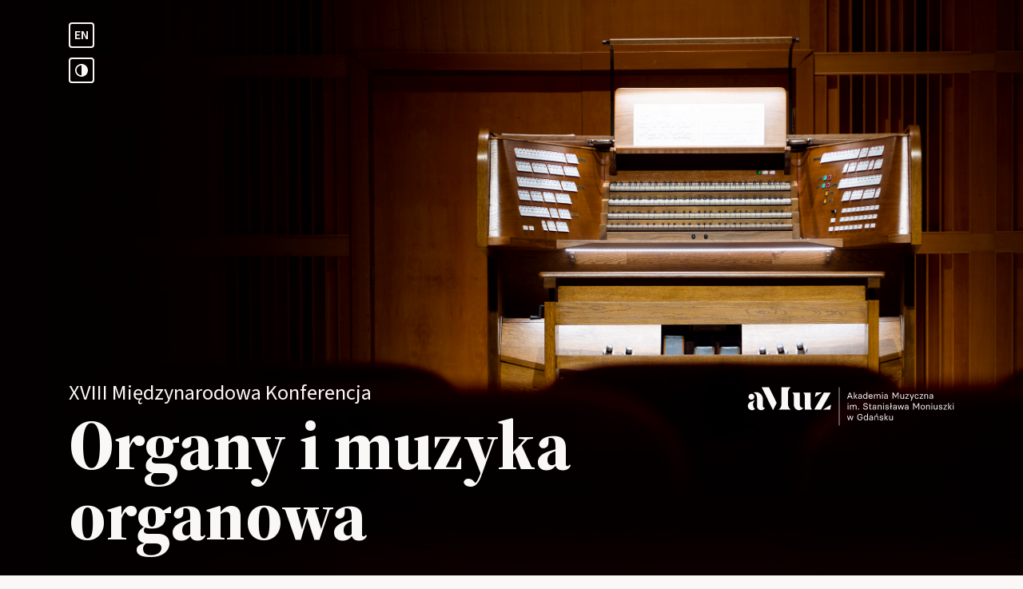

--- FILE ---
content_type: text/html
request_url: https://organyimuzykaorganowa.amuz.gda.pl/index.php?lang=pl
body_size: 18657
content:

<!doctype html>
<html lang="en">

<head>
    <meta charset="utf-8">
    <meta name="viewport" content="width=device-width, initial-scale=1">
    <title>
        XVIII Międzynarodowa Konferencja – Organy i muzyka organowa    </title>
    <link rel="preconnect" href="https://fonts.googleapis.com">
    <link rel="preconnect" href="https://fonts.gstatic.com" crossorigin>
    <link
        href="https://fonts.googleapis.com/css2?family=Source+Sans+3:ital,wght@0,300;0,400;0,600;0,800;1,300;1,400;1,600;1,800&family=Source+Serif+4:ital,opsz,wght@0,8..60,400;0,8..60,600;0,8..60,800;1,8..60,400;1,8..60,600;1,8..60,800&display=swap"
        rel="stylesheet">
    <link href="https://fonts.googleapis.com/icon?family=Material+Icons" rel="stylesheet">
    <link href="css/bootstrap.min.css" rel="stylesheet">
    <link href="css/customstyle.css" rel="stylesheet">
</head>

<body>
    <div class="container-fluid herobackground p-0">
        <div class="container herocontainer">
            <div class="menuswitches">

                <a class="switchbutton" href="index.php?lang=en">EN</a>

                <button class="switchbutton" id="switch" onclick="toggleTheme()"
                    aria-description="Zwiększ kontrast kolorów">


                    <svg class="hicon" height="1rem" width="1rem" version="1.1" id="Capa_1"
                        xmlns="http://www.w3.org/2000/svg" xmlns:xlink="http://www.w3.org/1999/xlink"
                        viewBox="0 0 180 180" xml:space="preserve">
                        <path d="M0,90c0,49.626,40.374,90,90,90s90-40.374,90-90S139.626,0,90,0S0,40.374,0,90z M90,20v140c-38.598,0-70-31.402-70-70
    S51.402,20,90,20z" />
                    </svg>


                </button>


            </div>
            <div class="container p-0">
                <div class="hero">
                    <div class="row">
                        <div class="col-md-7 col-lg-9">
                            <div class="ic">
                                XVIII&nbsp;Międzynarodowa Konferencja                            </div>
                            <div class="con">
                                Organy i&nbsp;muzyka<br />organowa                            </div>
                        </div>
                        <div class="col-md-5 col-lg-3 amuz">
                            <svg class="amuzlogo" alt="Znak Akademii Muzycznej im. Stanisława Moniuszki w&nbsp;Gdańsku"
                                version="1.1" id="Layer_1" xmlns="http://www.w3.org/2000/svg"
                                xmlns:xlink="http://www.w3.org/1999/xlink" x="0px" y="0px" width="368.504px"
                                height="70.867px" viewBox="0 0 368.504 70.867"
                                enable-background="new 0 0 368.504 70.867" xml:space="preserve">
                                <g>
                                    <path fill="var(--lightcolor)" d="M7.417,23.563c2.884,0,5.23-2.346,5.23-5.23c0-2.883-2.346-5.231-5.23-5.231
        c-2.883,0-5.229,2.348-5.229,5.231C2.188,21.217,4.534,23.563,7.417,23.563z" />
                                    <path fill="var(--lightcolor)" d="M120.602,18.662c0.041,0,0.083-0.012,0.12-0.035l11.692-7.464c0.082-0.053,0.12-0.155,0.093-0.25
        c-0.029-0.095-0.115-0.16-0.214-0.16h-10.074c-0.105,0-0.195,0.072-0.217,0.176l-1.616,7.462c-0.02,0.088,0.016,0.179,0.09,0.23
        C120.512,18.649,120.557,18.662,120.602,18.662z" />
                                    <path fill="var(--lightcolor)" d="M148.883,32.535l-13.419,8.044c-0.087,0.051-0.127,0.155-0.101,0.252c0.027,0.094,0.114,0.162,0.214,0.162
        H147.4c0.106,0,0.197-0.074,0.218-0.179l1.599-8.045c0.018-0.086-0.018-0.175-0.089-0.225
        C149.053,32.494,148.958,32.491,148.883,32.535z" />
                                    <path fill="var(--lightcolor)" d="M148.457,10.891c-0.04-0.069-0.113-0.111-0.193-0.111h-11.547c-0.079,0-0.154,0.042-0.193,0.112
        l-17.083,29.77c-0.04,0.067-0.04,0.153,0,0.221c0.04,0.07,0.114,0.111,0.192,0.111h11.547c0.079,0,0.152-0.041,0.193-0.111
        l17.083-29.77C148.497,11.043,148.497,10.96,148.457,10.891z" />
                                    <path fill="var(--lightcolor)" d="M99.494,38.08c-0.093,0.004-0.186,0.008-0.276,0.008c-3.204,0-5.81-2.607-5.811-5.81V11.009
        c0-0.123-0.101-0.222-0.224-0.222H80.702c-0.089,0-0.169,0.054-0.204,0.134c-0.034,0.083-0.018,0.177,0.043,0.243
        c1.529,1.606,2.405,3.796,2.405,6.008v15.514c0,0.01,0,0.018,0.002,0.027v0.146c0,5.126,4.17,9.297,9.297,9.297
        c2.909,0,5.691-1.392,7.439-3.72c0.05-0.069,0.058-0.163,0.018-0.24C99.662,38.121,99.575,38.076,99.494,38.08z" />
                                    <path fill="var(--lightcolor)"
                                        d="M112.854,34.606L112.853,11c0-0.123-0.099-0.222-0.223-0.222h-12.48c-0.089,0-0.169,0.053-0.205,0.135
        c-0.035,0.083-0.018,0.177,0.044,0.242c1.527,1.605,2.404,3.795,2.405,6.007v23.605c0,0.122,0.1,0.223,0.223,0.223h12.481
        c0.088,0,0.168-0.054,0.204-0.135c0.035-0.082,0.018-0.178-0.043-0.242C113.73,39.005,112.854,36.817,112.854,34.606z" />
                                    <path fill="var(--lightcolor)"
                                        d="M72.504,31.886c0-0.013-0.001-0.025-0.005-0.039V10.563c0.067-3.46,1.709-6.621,4.502-8.675
        c0.076-0.056,0.109-0.156,0.078-0.247c-0.028-0.093-0.115-0.154-0.21-0.154L61.101,1.484c-0.124,0-0.224,0.099-0.224,0.222v29.96
        l-0.002,0.221c-0.059,3.475-1.699,6.647-4.502,8.704c-0.078,0.059-0.109,0.158-0.08,0.25c0.029,0.091,0.116,0.152,0.21,0.152h20.37
        c0.096,0,0.183-0.062,0.213-0.152c0.029-0.092-0.004-0.191-0.08-0.25C74.212,38.542,72.571,35.37,72.504,31.886z" />
                                    <path fill="var(--lightcolor)" d="M38.541,1.478H26.065c-0.077,0-0.149,0.04-0.188,0.105C25.835,1.649,25.832,1.73,25.865,1.8l19.812,39.956
        c0.038,0.074,0.116,0.121,0.2,0.121c0.085,0,0.162-0.047,0.2-0.121l6.237-12.576c0.031-0.062,0.031-0.135,0-0.197L38.741,1.603
        C38.702,1.526,38.626,1.478,38.541,1.478z" />
                                    <path fill="var(--lightcolor)" d="M10.323,32.278c0-2.712,0.995-5.323,2.805-7.352c0.069-0.078,0.075-0.194,0.015-0.278
        c-0.061-0.084-0.173-0.116-0.269-0.076l-7.121,3.022L5.637,27.64c-0.899,0.382-1.707,0.926-2.4,1.62
        C2.545,29.955,2,30.762,1.62,31.661c-0.395,0.932-0.594,1.92-0.594,2.94c0,1.021,0.201,2.01,0.594,2.939
        c0.379,0.899,0.924,1.709,1.618,2.4c0.693,0.695,1.501,1.239,2.4,1.62c0.932,0.394,1.921,0.595,2.94,0.595
        c1.02,0,2.009-0.201,2.941-0.595c0.713-0.302,1.374-0.711,1.964-1.214c0.047-0.042,0.075-0.1,0.078-0.16
        c0.002-0.063-0.021-0.123-0.063-0.166C11.45,37.943,10.323,35.193,10.323,32.278z" />
                                    <path fill="var(--lightcolor)"
                                        d="M31.172,38.08c-1.885-0.037-3.418-1.6-3.418-3.486V22.4c0-6.739-5.485-12.223-12.224-12.223
        c-1.289,0-2.56,0.201-3.776,0.597c-0.087,0.028-0.148,0.104-0.154,0.196c-0.007,0.09,0.043,0.175,0.125,0.216
        c3.434,1.663,5.569,5.069,5.569,8.89l-0.001,14.216l-0.001,0.568l0.009,0.204c0.241,3.977,3.552,7.09,7.537,7.09
        c2.715,0,5.152-1.398,6.521-3.74c0.042-0.068,0.042-0.154,0.002-0.223C31.324,38.123,31.251,38.082,31.172,38.08z" />
                                    <rect x="163.167" y="1.484" fill="var(--lightcolor)" width="0.948"
                                        height="67.904" />
                                    <path fill="var(--lightcolor)" d="M180.277,19.005h4.866l1.049,2.91h1.479v-0.158l-4.103-10.973h-1.701l-4.087,10.973v0.158h1.447
        L180.277,19.005z M182.678,12.327h0.064l1.956,5.438h-3.976L182.678,12.327z" />
                                    <polygon fill="var(--lightcolor)" points="196.218,21.757 192.831,17.352 196.122,13.948 196.122,13.79 194.548,13.79 191.113,17.352 
        194.675,21.915 196.218,21.915 	" />
                                    <polygon fill="var(--lightcolor)"
                                        points="189.777,10.148 189.777,21.915 191.113,21.915 191.113,17.352 191.113,10.148 	" />
                                    <path fill="var(--lightcolor)"
                                        d="M200.803,17.002c-2.385,0-3.354,1.177-3.354,2.544c0,1.415,1.065,2.512,2.831,2.512
        c1.145,0,2.051-0.461,2.544-1.288h0.063l0.096,1.144h1.129v-5.47c0-1.543-1.098-2.799-3.18-2.799c-1.781,0-3.086,1.034-3.086,2.592
        h1.289c0.016-0.78,0.604-1.447,1.797-1.447c1.319,0,1.875,0.779,1.875,1.685V17h-2.004V17.002z M202.807,18.767
        c0,1.177-0.906,2.179-2.291,2.179c-1.177,0-1.718-0.605-1.718-1.416c0-0.954,0.685-1.462,2.004-1.462h2.003v0.699H202.807z" />
                                    <path fill="var(--lightcolor)" d="M209.814,22.059c1.209,0,2.02-0.556,2.449-1.271h0.064l0.175,1.128h1.161V10.148h-1.335v4.771h-0.063
        c-0.431-0.716-1.24-1.272-2.449-1.272c-2.291,0-3.436,1.797-3.451,4.199C206.38,20.469,207.684,22.059,209.814,22.059z
         M210.038,14.839c1.622,0,2.321,1.399,2.321,3.006c0,1.622-0.699,3.021-2.321,3.021c-1.687,0-2.322-1.384-2.322-3.021
        C207.715,16.223,208.352,14.839,210.038,14.839z" />
                                    <path fill="var(--lightcolor)" d="M219.631,22.059c1.732,0,3.164-1.002,3.387-2.497h-1.334c-0.224,0.859-0.986,1.304-2.052,1.304
        c-1.511,0-2.29-1.066-2.29-2.608h5.789v-0.652c0-2.257-1.224-3.959-3.514-3.959c-2.512,0-3.674,1.86-3.674,4.214
        C215.941,20.246,217.23,22.059,219.631,22.059z M219.616,14.839c1.446,0,2.131,1.018,2.131,2.305h-4.39
        C217.404,15.873,218.089,14.839,219.616,14.839z" />
                                    <path fill="var(--lightcolor)" d="M226.82,17.431c0-1.638,0.796-2.592,2.068-2.592c1.239,0,1.797,0.763,1.797,2.003v5.072h1.334V17.43
        c0-1.638,0.765-2.592,2.037-2.592c1.24,0,1.797,0.763,1.797,2.003v5.072h1.334v-5.279c0-1.829-1-2.99-2.799-2.99
        c-1.367,0-2.193,0.588-2.623,1.416h-0.064c-0.43-0.891-1.271-1.416-2.449-1.416c-1.256,0-2.003,0.588-2.434,1.416h-0.063
        l-0.11-1.272h-1.162v8.125h1.336v-4.482H226.82z" />
                                    <rect x="239.871" y="10.546" fill="var(--lightcolor)" width="1.495"
                                        height="1.559" />
                                    <rect x="239.95" y="13.79" fill="var(--lightcolor)" width="1.336" height="8.125" />
                                    <path fill="var(--lightcolor)"
                                        d="M248.884,20.771h0.063l0.095,1.144h1.129v-5.47c0-1.543-1.097-2.799-3.18-2.799
        c-1.781,0-3.085,1.034-3.085,2.592h1.287c0.018-0.78,0.605-1.447,1.798-1.447c1.319,0,1.876,0.779,1.876,1.685v0.525h-2.004
        c-2.385,0-3.355,1.177-3.355,2.544c0,1.415,1.065,2.512,2.831,2.512C247.484,22.059,248.391,21.597,248.884,20.771z M244.861,19.53
        c0-0.954,0.684-1.462,2.002-1.462h2.005v0.699c0,1.177-0.907,2.179-2.29,2.179C245.4,20.946,244.861,20.341,244.861,19.53z" />
                                    <polygon fill="var(--lightcolor)" points="259.92,12.947 259.984,12.947 263.928,20.007 264.087,20.007 268.029,12.995 268.094,12.995 
        268.094,21.915 269.414,21.915 269.414,10.784 267.809,10.784 264.055,17.575 263.991,17.575 260.239,10.784 258.602,10.784 
        258.602,21.915 259.92,21.915 	" />
                                    <path fill="var(--lightcolor)"
                                        d="M277.766,18.258c0,1.638-0.795,2.592-2.147,2.592c-1.288,0-1.876-0.731-1.876-2.003V13.79h-1.336v5.263
        c0,1.86,1.05,2.99,2.847,2.99c1.256,0,2.083-0.588,2.513-1.416h0.063l0.11,1.288h1.162V13.79h-1.336V18.258L277.766,18.258z" />
                                    <polygon fill="var(--lightcolor)" points="282.83,20.723 287.441,14.902 287.441,13.79 281.255,13.79 281.255,14.919 285.867,14.919 
        285.867,14.982 281.24,20.818 281.24,21.915 287.475,21.915 287.475,20.787 282.83,20.787 	" />
                                    <polygon fill="var(--lightcolor)" points="296.881,13.79 295.48,13.79 293.096,20.167 293.033,20.167 290.568,13.79 289.137,13.79 
        289.137,13.948 292.396,21.804 292.413,21.853 291.029,25.398 291.029,25.557 292.381,25.557 296.881,13.948 	" />
                                    <path fill="var(--lightcolor)"
                                        d="M301.725,22.059c2.115,0,3.197-1.161,3.355-2.878h-1.335c-0.112,1.082-0.827,1.702-2.035,1.702
        c-1.67,0-2.322-1.32-2.322-3.022c0-1.669,0.652-3.021,2.322-3.021c1.176,0,1.923,0.652,2.003,1.733h1.336
        c-0.11-1.638-1.161-2.926-3.339-2.926c-2.417,0-3.674,1.686-3.674,4.214C298.036,20.421,299.292,22.059,301.725,22.059z" />
                                    <polygon fill="var(--lightcolor)" points="313.035,20.787 308.391,20.787 308.391,20.723 313.003,14.902 313.003,13.79 306.817,13.79 
        306.817,14.919 311.429,14.919 311.429,14.982 306.801,20.818 306.801,21.915 313.035,21.915 	" />
                                    <path fill="var(--lightcolor)"
                                        d="M320.609,16.843v5.072h1.335v-5.279c0-1.86-1.05-2.99-2.847-2.99c-1.256,0-2.083,0.588-2.513,1.416h-0.063
        l-0.112-1.272h-1.16v8.125h1.335v-4.484c0-1.638,0.795-2.592,2.147-2.592C320.021,14.839,320.609,15.571,320.609,16.843z" />
                                    <path fill="var(--lightcolor)" d="M327.654,13.646c-1.781,0-3.084,1.034-3.084,2.592h1.288c0.016-0.78,0.604-1.447,1.797-1.447
        c1.319,0,1.876,0.779,1.876,1.685v0.525h-2.003c-2.387,0-3.355,1.177-3.355,2.544c0,1.415,1.065,2.512,2.83,2.512
        c1.146,0,2.051-0.461,2.544-1.288h0.064l0.096,1.144h1.128v-5.47C330.834,14.902,329.738,13.646,327.654,13.646z M329.531,18.767
        c0,1.177-0.907,2.179-2.29,2.179c-1.177,0-1.717-0.605-1.717-1.416c0-0.954,0.683-1.462,2.003-1.462h2.003L329.531,18.767
        L329.531,18.767z" />
                                    <rect x="178.735" y="32.873" fill="var(--lightcolor)" width="1.335"
                                        height="8.126" />
                                    <rect x="178.655" y="29.629" fill="var(--lightcolor)" width="1.495"
                                        height="1.558" />
                                    <path fill="var(--lightcolor)" d="M191.729,32.73c-1.367,0-2.193,0.589-2.623,1.415h-0.063c-0.429-0.89-1.272-1.415-2.449-1.415
        c-1.256,0-2.004,0.589-2.433,1.415h-0.064l-0.111-1.272h-1.161V41h1.336v-4.484c0-1.638,0.795-2.592,2.066-2.592
        c1.24,0,1.797,0.764,1.797,2.004V41h1.334v-4.484c0-1.638,0.765-2.592,2.037-2.592c1.24,0,1.797,0.764,1.797,2.004V41h1.336v-5.28
        C194.529,33.891,193.527,32.73,191.729,32.73z" />
                                    <rect x="197.189" y="39.25" fill="var(--lightcolor)" width="1.718" height="1.75" />
                                    <path fill="var(--lightcolor)" d="M211.518,34.75l-1.511-0.318c-1.176-0.254-1.892-0.748-1.892-1.654c0-1.256,0.953-1.781,2.385-1.781
        c1.717,0,2.514,0.827,2.576,2.036h1.415c-0.017-1.973-1.574-3.308-3.959-3.308c-2.466,0-3.864,1.177-3.864,3.053
        c0,1.702,1.033,2.592,2.958,3.005l1.623,0.349c1.208,0.255,1.987,0.732,1.987,1.813c0,1.304-0.954,1.94-2.719,1.94
        c-1.75,0-2.72-0.844-2.8-2.227h-1.416c0.064,2.1,1.511,3.482,4.214,3.482c2.576,0,4.168-1.208,4.168-3.196
        C214.682,36.244,213.585,35.179,211.518,34.75z" />
                                    <path fill="var(--lightcolor)" d="M217.85,38.82c0,1.352,0.541,2.18,2.146,2.18h1.209v-1.178h-0.954c-0.731,0-1.065-0.335-1.065-1.113v-4.708
        h1.987v-1.129h-1.987v-2.179h-1.304v2.179h-1.384v1.129h1.352V38.82z" />
                                    <path fill="var(--lightcolor)"
                                        d="M228.314,39.854h0.063L228.473,41h1.129v-5.471c0-1.543-1.097-2.799-3.18-2.799
        c-1.781,0-3.085,1.034-3.085,2.592h1.289c0.017-0.78,0.604-1.447,1.796-1.447c1.32,0,1.877,0.779,1.877,1.685v0.525h-2.004
        c-2.385,0-3.355,1.177-3.355,2.545c0,1.414,1.065,2.512,2.83,2.512C226.915,41.142,227.82,40.681,228.314,39.854z M226.008,40.029
        c-1.177,0-1.718-0.604-1.718-1.416c0-0.953,0.685-1.463,2.004-1.463h2.004v0.7C228.298,39.027,227.393,40.029,226.008,40.029z" />
                                    <path fill="var(--lightcolor)"
                                        d="M237.719,35.926V41h1.336v-5.28c0-1.86-1.05-2.989-2.848-2.989c-1.256,0-2.083,0.589-2.512,1.415h-0.063
        l-0.11-1.272h-1.162V41h1.336v-4.484c0-1.638,0.796-2.592,2.146-2.592C237.13,33.922,237.719,34.654,237.719,35.926z" />
                                    <rect x="241.721" y="29.629" fill="var(--lightcolor)" width="1.494"
                                        height="1.558" />
                                    <rect x="241.799" y="32.873" fill="var(--lightcolor)" width="1.336"
                                        height="8.126" />
                                    <path fill="var(--lightcolor)" d="M249.588,36.435l-1.271-0.238c-0.891-0.143-1.416-0.509-1.416-1.146c0-0.794,0.684-1.192,1.67-1.192
        c1.018,0,1.781,0.461,1.828,1.495h1.305c0-1.622-1.305-2.624-3.133-2.624c-1.797,0-2.957,0.97-2.957,2.321
        c0,1.193,0.73,2.004,2.066,2.275l1.622,0.301c0.875,0.191,1.24,0.621,1.24,1.162c0,0.778-0.715,1.16-1.86,1.16
        c-1.16,0-1.988-0.556-1.988-1.638h-1.336c0.047,1.78,1.399,2.83,3.324,2.83c1.75,0,3.211-0.858,3.211-2.353
        C251.895,37.389,251.115,36.785,249.588,36.435z" />
                                    <polygon fill="var(--lightcolor)" points="254.958,36.515 254.958,41 256.294,41 256.294,35.831 257.854,35.036 257.854,33.78 257.693,33.78 
        256.294,34.512 256.294,29.231 254.958,29.231 254.958,35.211 253.607,35.911 253.607,37.134 253.766,37.134 	" />
                                    <path fill="var(--lightcolor)"
                                        d="M262.989,32.73c-1.781,0-3.085,1.034-3.085,2.592h1.289c0.016-0.78,0.604-1.447,1.797-1.447
        c1.32,0,1.876,0.779,1.876,1.685v0.525h-2.003c-2.387,0-3.356,1.177-3.356,2.545c0,1.414,1.066,2.512,2.831,2.512
        c1.145,0,2.051-0.461,2.544-1.288h0.063L265.041,41h1.129v-5.471C266.169,33.986,265.072,32.73,262.989,32.73z M264.865,37.85
        c0,1.177-0.906,2.179-2.289,2.179c-1.178,0-1.719-0.604-1.719-1.416c0-0.953,0.685-1.463,2.004-1.463h2.004V37.85z" />
                                    <polygon fill="var(--lightcolor)" points="276.118,39.187 276.055,39.187 274.146,32.873 272.777,32.873 270.87,39.187 270.807,39.187 
        269.186,32.873 267.802,32.873 267.802,33.033 270.107,41 271.491,41 273.447,34.687 273.51,34.687 275.418,41 276.802,41 
        279.092,33.033 279.092,32.873 277.741,32.873 	" />
                                    <path fill="var(--lightcolor)"
                                        d="M283.777,32.73c-1.78,0-3.084,1.034-3.084,2.592h1.289c0.016-0.78,0.604-1.447,1.797-1.447
        c1.32,0,1.875,0.779,1.875,1.685v0.525h-2.002c-2.387,0-3.355,1.177-3.355,2.545c0,1.414,1.064,2.512,2.831,2.512
        c1.146,0,2.052-0.461,2.544-1.288h0.064L285.83,41h1.129v-5.471C286.959,33.986,285.861,32.73,283.777,32.73z M285.654,37.85
        c0,1.177-0.905,2.179-2.289,2.179c-1.178,0-1.717-0.604-1.717-1.416c0-0.953,0.684-1.463,2.002-1.463h2.004V37.85L285.654,37.85z" />
                                    <polygon fill="var(--lightcolor)" points="300.842,36.658 300.779,36.658 297.025,29.867 295.389,29.867 295.389,41 296.708,41 
        296.708,32.03 296.771,32.03 300.715,39.091 300.875,39.091 304.818,32.078 304.881,32.078 304.881,41 306.201,41 306.201,29.867 
        304.595,29.867 	" />
                                    <path fill="var(--lightcolor)" d="M312.474,32.73c-2.513,0-3.673,1.877-3.673,4.214c0,2.339,1.129,4.198,3.673,4.198s3.674-1.875,3.674-4.198
        C316.147,34.607,314.986,32.73,312.474,32.73z M312.474,39.949c-1.638,0-2.321-1.256-2.321-3.005c0-1.732,0.668-3.021,2.321-3.021
        c1.654,0,2.321,1.273,2.321,3.021C314.795,38.693,314.127,39.949,312.474,39.949z" />
                                    <path fill="var(--lightcolor)"
                                        d="M322.35,32.73c-1.256,0-2.083,0.589-2.512,1.415h-0.063l-0.111-1.272h-1.161V41h1.335v-4.484
        c0-1.638,0.795-2.592,2.146-2.592c1.289,0,1.877,0.731,1.877,2.004V41h1.336v-5.28C325.197,33.859,324.147,32.73,322.35,32.73z" />
                                    <rect x="327.862" y="29.629" fill="var(--lightcolor)" width="1.495"
                                        height="1.558" />
                                    <rect x="327.942" y="32.873" fill="var(--lightcolor)" width="1.336"
                                        height="8.126" />
                                    <path fill="var(--lightcolor)"
                                        d="M337.273,37.341c0,1.638-0.796,2.592-2.146,2.592c-1.289,0-1.877-0.73-1.877-2.003v-5.057h-1.335v5.264
        c0,1.86,1.049,2.989,2.846,2.989c1.256,0,2.083-0.588,2.513-1.416h0.063L337.448,41h1.161v-8.125h-1.336V37.341z" />
                                    <path fill="var(--lightcolor)" d="M345.092,36.435l-1.271-0.238c-0.892-0.143-1.415-0.509-1.415-1.146c0-0.794,0.684-1.192,1.67-1.192
        c1.017,0,1.78,0.461,1.828,1.495h1.304c0-1.622-1.304-2.624-3.132-2.624c-1.797,0-2.958,0.97-2.958,2.321
        c0,1.193,0.73,2.004,2.066,2.275l1.622,0.301c0.875,0.191,1.24,0.621,1.24,1.162c0,0.778-0.715,1.16-1.861,1.16
        c-1.159,0-1.986-0.556-1.986-1.638h-1.336c0.048,1.78,1.398,2.83,3.322,2.83c1.75,0,3.214-0.858,3.214-2.353
        C347.398,37.389,346.619,36.785,345.092,36.435z" />
                                    <polygon fill="var(--lightcolor)" points="350.816,39.807 355.428,33.986 355.428,32.873 349.241,32.873 349.241,34.002 353.854,34.002 
        353.854,34.066 349.226,39.902 349.226,41 355.459,41 355.459,39.871 350.816,39.871 	" />
                                    <polygon fill="var(--lightcolor)" points="364.02,33.033 364.02,32.873 362.445,32.873 359.011,36.435 362.572,41 364.115,41 364.115,40.839 
        360.728,36.435 	" />
                                    <polygon fill="var(--lightcolor)"
                                        points="357.675,29.231 357.675,41 359.011,41 359.011,36.435 359.011,29.231 	" />
                                    <rect x="366.063" y="32.873" fill="var(--lightcolor)" width="1.336"
                                        height="8.126" />
                                    <rect x="365.984" y="29.629" fill="var(--lightcolor)" width="1.495"
                                        height="1.558" />
                                    <polygon fill="var(--lightcolor)" points="185.939,58.27 185.875,58.27 183.966,51.957 182.599,51.957 180.69,58.27 180.627,58.27 
        179.005,51.957 177.622,51.957 177.622,52.117 179.927,60.083 181.311,60.083 183.267,53.77 183.331,53.77 185.238,60.083 
        186.622,60.083 188.912,52.117 188.912,51.957 187.561,51.957 	" />
                                    <path fill="var(--lightcolor)" d="M200.936,55.487h3.053c0,1.925-1.161,3.451-3.371,3.451c-2.592,0-3.436-2.146-3.436-4.39
        c0-2.242,0.844-4.438,3.436-4.438c1.893,0,2.926,1.018,3.068,2.401h1.432c-0.207-2.194-1.797-3.705-4.5-3.705
        c-3.182,0-4.866,2.306-4.866,5.741c0,3.387,1.653,5.677,4.866,5.677c2.988,0,4.691-1.988,4.691-5.058V54.23h-4.373V55.487
        L200.936,55.487z" />
                                    <path fill="var(--lightcolor)" d="M213.34,53.085h-0.063c-0.43-0.717-1.24-1.272-2.449-1.272c-2.29,0-3.436,1.797-3.451,4.199
        c0.016,2.624,1.32,4.214,3.451,4.214c1.208,0,2.02-0.557,2.449-1.271h0.063l0.176,1.129h1.16V48.315h-1.336V53.085z M211.05,59.033
        c-1.687,0-2.321-1.383-2.321-3.021c0-1.622,0.635-3.005,2.321-3.005c1.622,0,2.321,1.398,2.321,3.005
        C213.372,57.634,212.672,59.033,211.05,59.033z" />
                                    <path fill="var(--lightcolor)" d="M220.411,51.813c-1.78,0-3.084,1.034-3.084,2.593h1.288c0.016-0.779,0.604-1.447,1.796-1.447
        c1.321,0,1.877,0.779,1.877,1.686v0.525h-2.003c-2.387,0-3.355,1.177-3.355,2.543c0,1.416,1.064,2.513,2.83,2.513
        c1.145,0,2.053-0.461,2.545-1.288h0.063l0.095,1.146h1.129v-5.472C223.592,53.069,222.495,51.813,220.411,51.813z M222.288,56.934
        c0,1.176-0.906,2.178-2.29,2.178c-1.178,0-1.719-0.604-1.719-1.415c0-0.953,0.685-1.463,2.005-1.463h2.003L222.288,56.934
        L222.288,56.934z" />
                                    <polygon fill="var(--lightcolor)"
                                        points="229.254,50.652 229.254,50.812 230.447,50.812 232.292,48.649 232.292,48.49 230.462,48.49 	" />
                                    <path fill="var(--lightcolor)" d="M230.271,51.813c-1.256,0-2.082,0.589-2.513,1.416h-0.063l-0.111-1.272h-1.16v8.127h1.335v-4.485
        c0-1.638,0.796-2.593,2.147-2.593c1.287,0,1.876,0.732,1.876,2.004v5.074h1.336v-5.281
        C233.118,52.943,232.068,51.813,230.271,51.813z" />
                                    <path fill="var(--lightcolor)" d="M239.619,55.518l-1.271-0.237c-0.892-0.144-1.416-0.51-1.416-1.146c0-0.795,0.685-1.192,1.67-1.192
        c1.019,0,1.78,0.461,1.828,1.495h1.305c0-1.623-1.305-2.625-3.133-2.625c-1.797,0-2.957,0.971-2.957,2.322
        c0,1.193,0.73,2.004,2.066,2.273l1.622,0.303c0.875,0.19,1.24,0.621,1.24,1.16c0,0.779-0.716,1.162-1.86,1.162
        c-1.16,0-1.988-0.558-1.988-1.639h-1.334c0.047,1.781,1.398,2.831,3.323,2.831c1.749,0,3.212-0.858,3.212-2.354
        C241.925,56.473,241.146,55.869,239.619,55.518z" />
                                    <polygon fill="var(--lightcolor)"
                                        points="244.279,48.315 244.279,60.083 245.616,60.083 245.616,55.518 245.616,48.315 	" />
                                    <polygon fill="var(--lightcolor)" points="250.625,52.117 250.625,51.957 249.051,51.957 245.616,55.518 249.177,60.083 250.721,60.083 
        250.721,59.923 247.333,55.518 	" />
                                    <path fill="var(--lightcolor)"
                                        d="M257.9,56.425c0,1.637-0.795,2.592-2.147,2.592c-1.288,0-1.876-0.732-1.876-2.003v-5.058h-1.335v5.265
        c0,1.86,1.049,2.989,2.847,2.989c1.256,0,2.084-0.588,2.512-1.416h0.063l0.111,1.289h1.161v-8.125H257.9V56.425z" />
                                </g>
                            </svg>

                        </div>
                    </div>
                </div>
            </div>
        </div>


    </div>
    <div class="section" id="details">
        <div class="container">
            <div class="row gx-md-5">
                <div class="col-md-6 col-lg-6">
                    <div class="row gx-md-5">
                        <div class="col-lg-6 col-xl-6">
                            <span class="label"> Termin:</span><br />
                            <span style="white-space: nowrap">27–29 września </span>2024&nbsp;r.                            <span class="label"> Miejsce:</span><br />
                            Akademia Muzyczna 
	im.&nbsp;Stanisława&nbsp;Moniuszki<br>
	w&nbsp;Gdańsku,
	<span style="white-space: nowrap">ul.&nbsp;Łąkowa&nbsp;1–2</span>                        </div>
                        <div class="col-lg-6 col-xl-6">
                            <div class="org">
                                <span class="label"> Organizator: </span><br />
                                
	Akademia Muzyczna im.&nbsp;Stanisława Moniuszki Gdańsku
	<div style="padding: 13px 0;"></div>
	Katedra Organów, Klawesynu, Akordeonu, Gitary, Harfy
	i&nbsp;Instrumentów Historycznych
	<div style="padding: 13px 0;">oraz</div>
	Katedra Teorii Muzyki
	Akademii Muzycznej im.&nbsp;Stanisława Moniuszki w&nbsp;Gdańsku                            </div>
                        </div>
                    </div>
                </div>

                <div class="col-md-6 col-lg-6">
                    <div class="row gx-md-5">
                        <div class="col-lg-6 col-xl-6">
                            <span class="label">Współorganizatorzy:</span><br />
                            Polska Filharmonia Bałtycka im.&nbsp;Fryderyka Chopina w Gdańsku
    <div style="padding: 13px 0;"></div>
    Pomorskie Stowarzyszenie „Musica&nbsp;Sacra”
                                <span class="label">Komitet organizacyjny:</span><br />
                            dr&nbsp;hab. Hanna&nbsp;Dys<br />
	mgr&nbsp;Beata Kotłowska<br />
	dr&nbsp;Maciej Zakrzewski<br />
	Koło Naukowe Organistów                            <span class="label">Opieka merytoryczna: </span><br />
                            prof.&nbsp;dr&nbsp;hab. Elżbieta&nbsp;Frołowicz<br />
	prof.&nbsp;dr&nbsp;hab. Roman&nbsp;Perucki                        </div>
                        <div class="col-lg-6 col-xl-6">
                            <div>
                                <span class="label"> Koordynator wydarzenia:</span><br />
                                dr&nbsp;hab.&nbsp;Hanna&nbsp;Dys                                <span class="label">Kontakt:</span><br />
                                 Pytania, zgłoszenia i&nbsp;teksty prosimy przesyłać na&nbsp;adres: <a class="linkinv" href="mailto:h.dys@amuz.gda.pl">h.dys@amuz.gda.pl</a>                            </div>
                            <a class="pdflink" href="doc/Formularz%20zg%C5%82oszeniowy.docx" target="_blank">
                                pobierz formularz zgłoszeniowy                                <svg class="download" xmlns="http://www.w3.org/2000/svg" width="20" height="20"
                                    fill="currentColor" class="bi bi-download" viewBox="0 0 16 16">
                                    <path
                                        d="M.5 9.9a.5.5 0 0 1 .5.5v2.5a1 1 0 0 0 1 1h12a1 1 0 0 0 1-1v-2.5a.5.5 0 0 1 1 0v2.5a2 2 0 0 1-2 2H2a2 2 0 0 1-2-2v-2.5a.5.5 0 0 1 .5-.5">
                                    </path>
                                    <path
                                        d="M7.646 11.854a.5.5 0 0 0 .708 0l3-3a.5.5 0 0 0-.708-.708L8.5 10.293V1.5a.5.5 0 0 0-1 0v8.793L5.354 8.146a.5.5 0 1 0-.708.708z">
                                    </path>
                                </svg>
                            </a>
                            <a class="pdflink" href="doc/Organy%20i%20muzyka%20organowa%20-%20ksiega%20abstraktow.pdf" target="_blank">
                                pobierz księgę abstraktów                                <svg class="download" xmlns="http://www.w3.org/2000/svg" width="20" height="20"
                                    fill="currentColor" class="bi bi-download" viewBox="0 0 16 16">
                                    <path
                                        d="M.5 9.9a.5.5 0 0 1 .5.5v2.5a1 1 0 0 0 1 1h12a1 1 0 0 0 1-1v-2.5a.5.5 0 0 1 1 0v2.5a2 2 0 0 1-2 2H2a2 2 0 0 1-2-2v-2.5a.5.5 0 0 1 .5-.5">
                                    </path>
                                    <path
                                        d="M7.646 11.854a.5.5 0 0 0 .708 0l3-3a.5.5 0 0 0-.708-.708L8.5 10.293V1.5a.5.5 0 0 0-1 0v8.793L5.354 8.146a.5.5 0 1 0-.708.708z">
                                    </path>
                                </svg>
                            </a>
                        </div>
                    </div>
                </div>
            </div>
        </div>
    </div>

    <div class="section" id="home">
        <div class="container">
            <div class="row gx-md-5 part">
                <div class="col-lg-6 col-xl-6" id="callforpapers">
                    <p class="intro">
	Katedra Organów, Klawesynu, Akordeonu, Gitary, Harfy
	i&nbsp;Instrumentów Historycznych oraz Katedra Teorii Muzyki Akademii
	Muzycznej im.&nbsp;Stanisława Moniuszki w&nbsp;Gdańsku zapraszają do
	udziału w&nbsp;XVIII&nbsp;Międzynarodowej Konferencji „Organy
	i&nbsp;muzyka organowa” w&nbsp;dniach
	<span style="white-space: nowrap">27–29&nbsp;września</span>
	2024&nbsp;roku. Wydarzenie przeprowadzone zostanie w&nbsp;formie
	stacjonarnej, w&nbsp;siedzibie Akademii Muzycznej im.&nbsp;Stanisława
	Moniuszki w&nbsp;Gdańsku. Zapraszamy organistów, teoretyków muzyki,
	muzykologów, organmistrzów, którzy chcieliby podzielić się swoimi
	badaniami oraz refleksjami na temat szeroko pojętych zagadnień
	dotyczących organów, budownictwa organowego, problematyki wykonawczej,
	analizy dzieł organowych. Zapraszamy także do udziału studentów
	uczelni muzycznych do przedstawienia swoich badań w&nbsp;formie
	posteru.
	</p>
                </div>
                <div class="col-lg-6 col-xl-6">
                    <hr />
                    <p><b class="brown">Rejestracja prelegentów przewidziana jest do&nbsp;15&nbsp;marca&nbsp;2024&nbsp;roku.</b></p>
                    <p>W&nbsp;<a href="doc/Formularz%20zg%C5%82oszeniowy.docx" target="_blank">zgłoszeniu</a> należy
	podać imię i&nbsp;nazwisko referenta, tytuł wystąpienia, jednostkę zatrudniającą lub miejsce
	studiów oraz abstrakt w&nbsp;języku polskim i&nbsp;angielskim (do 500&nbsp;słów). Prosimy
	o&nbsp;dołączenie noty biograficznej do 150&nbsp;słów oraz 3&nbsp;do 6&nbsp;słów kluczowych.
	Wystąpienie powinno trwać maksymalnie 20&nbsp;minut. Po&nbsp;każdym referacie przewidziana jest
	<span style="white-space: nowrap">10-minutowa</span> dyskusja.<br><br>
	O&nbsp;przyjęciu zgłoszenia na konferencję poinformujemy do 15&nbsp;kwietnia&nbsp;2024&nbsp;r.
	i&nbsp;po uzyskaniu tej informacji prosimy o&nbsp;dokonanie wpłaty do
	20&nbsp;maja&nbsp;2024&nbsp;r.</p>
                    <div class="hrspacer"></div>
                    <hr />
                    <b class="brown">Wpisowe za udział w&nbsp;konferencji:</b>
                    <ul>
                        <li>dla prelegentów&nbsp;– 300&nbsp;zł,</li>
                        <li>dla doktorantów&nbsp;– 150&nbsp;zł,</li>
                        <li>dla studentów uczelni muzycznych
	(studia&nbsp;I,&nbsp;II&nbsp;st.)&nbsp;– bezpłatnie.</li>
                    </ul>
                    <p>Organizatorzy zapewniają zarejestrowanym uczestnikom obiad, przerwy kawowe
	w&nbsp;dn.&nbsp;<span style="white-space: nowrap">27–29&nbsp;września</span>
	2024&nbsp;r. oraz możliwość uczestnictwa w&nbsp;koncertach
	odbywających się w&nbsp;siedzibie <a href="https://www.filharmonia.gda.pl/kontakt" target="_blank">Polskiej Filharmonii Bałtyckiej
		w&nbsp;Gdańsku</a>, a&nbsp;także w&nbsp;<a href="https://www.archikatedraoliwa.pl/kontakt" target="_blank">Archikatedrze
		w&nbsp;Gdańsku-Oliwie</a>.</p>
                    <p>Organizatorzy nie zapewniają noclegów. Udział uczestników biernych jest bezpłatny.</p>
                    <div class="hrspacer"></div>
                    <hr />
                    <p><b class="brown">Planowane jest powstanie publikacji pokonferencyjnej.</b></p>
                    <p>   Prelegenci
	będą mogli przesłać swoje referaty, których wydanie
	w&nbsp;formie drukowanej planowane jest do końca 2025&nbsp;roku.
	Osoby, które zdecydują się na takie rozwiązanie powinny zdeklarować
	ten fakt oraz wysłać pełny tekst najpóźniej <b>do 15&nbsp;listopada
		2024&nbsp;roku</b>, zgodnie z&nbsp;wytycznymi zawartymi w&nbsp;<a
		href="https://amuz.gda.pl/upload/tinymce/d86bd95de4536b0257a831b1d55daf3aebade27d.pdf"
		target="_blank">instrukcji wydawniczej</a> Wydawnictwa Akademii Muzycznej
	im.&nbsp;Stanisława Moniuszki w&nbsp;Gdańsku.</p>
                    <div class="hrspacer"></div>
                    <hr />
                    <p>Konferencji towarzyszyć będą koncerty wybitnych artystów, które odbędą się w&nbsp;siedzibie
	Polskiej Filharmonii Bałtyckiej w&nbsp;Gdańsku oraz
	w&nbsp;Katedrze Oliwskiej. Wydarzenie&nbsp;odbywać się będzie równolegle
	z&nbsp;<a
		href="https://www.filharmonia.gda.pl/aktualnosci/xii-miedzynarodowy-konkurs-muzyki-organowej-im-jana-pieterszoona-sweelincka"
		target="_blank">XII&nbsp;Międzynarodowym Konkursem Organowym im.&nbsp;Jana
		Pieterszoona Sweelincka</a> w&nbsp;Gdańsku.</p>
                    <div class="hrspacer"></div>
                    <hr />
                    <p>W&nbsp;tym roku wśród prelegentów Konferencji znajdą się również jurorzy XII&nbsp;Międzynarodowego Konkursu Organowego Jana
	Pieterszoona Sweelincka w&nbsp;Gdańsku: Naji Hakim, Martin Sander, Pavel Svoboda, Tomasz Adam Nowak, Bartosz Jakubczak, Krzysztof Lukas.</p>
                </div>
            </div>
        </div>
    </div>






    <div class="section pt-0">
        <div class="container" id="programme">
            <hr class="hr2" />
            <p style="font-size: 1.375rem; line-height: 2rem;"><b class="brown">Program ramowy</b></p>
            <p class="m-0">
            <div class="row row-cols-lg-3 gx-md-5 part">
                <div class="">
                    
	 <div class="day">27.09.2024 – piątek</div>
                    <div class="place">sala&nbsp;S1, żółty budynek</div>
                    <div class="leftindent">

                        <div class="hour">15.00–15.15</div> powitanie uczestników<br>
                        <b>dr&nbsp;hab. Andrzej Kacprzak</b>&nbsp;– Prorektor ds.&nbsp;artystycznych<br>
                        <b>prof. dr&nbsp;hab.&nbsp;Elżbieta Frołowicz</b>&nbsp;– Kierownik Katedry Teorii Muzyki
                    </div>

                    <div class="leftindent">
                        <div class="moderator">moderator: dr&nbsp;hab.&nbsp;Joanna Schiller-Rydzewska</div>

                        <div class="hour"> 15.15–16.00</div>
                        <b>prof. Tomasz Adam Nowak:</b> O&nbsp;tradycji fantazjowania na instrumentach klawiszowych
                        i&nbsp;metodach jej nauczania na przykładzie wybranych źródeł od XV&nbsp;do&nbsp;XIX&nbsp;wieku

                        <div class="hour"> 16.00–16.30</div> <b>prof. Martin Sander:</b> Citations in Max Reger’s <i>Phantasie und Fuge <span class="nobreak">d-moll</span></i> op. 135b and their implications
                        for
                        the two versions of this work


                    </div>
                    <div class="leftindent">
                        <div class="hour"> 16.30–16.45</div> przerwa kawowa

                    </div>
                    <div class="leftindent">
                        <div class="moderator">moderator: dr&nbsp;hab.&nbsp;Joanna Schiller-Rydzewska</div>

                        <div class="hour"> 16.45–17.15</div>
                        <b>prof. dr&nbsp;hab.&nbsp;Roman Perucki:</b> Organy kościoła w&nbsp;Różynach
                        z&nbsp;1787&nbsp;r.&nbsp;– odzyskiwanie utraconego piękna

                        <div class="hour"> 17.15–17.45</div>
                        <b>mgr&nbsp;Ewelina Bachul-Cienciała:</b> Filozofia zaszyfrowana w&nbsp;nutach.
                        O&nbsp;inspiracjach w&nbsp;utworze <i>Exodus</i> Romana Bergera

                    </div>

                    <div class="leftindent">
                        <div class="hour"> 18.00</div> kolacja
                    </div>

                    <div class="leftindent">
                        <div class="hour"> 19.00</div> koncert w&nbsp;Filharmonii Bałtyckiej
                    </div>

					                </div>
                <div class="">
                    
                    <div class="day">28.09.2024 – sobota</div>
                    <div class="place">sala&nbsp;S1, żółty budynek</div>
                    <div class="leftindent">

                        <div class="moderator"> moderator: dr&nbsp;hab.&nbsp;Hanna&nbsp;Dys</div>
                        <div class="hour"> 09.30–10.15</div><b>dr&nbsp;hab.&nbsp;Krzysztof Lukas:</b> Przygotowanie
                        mentalne muzyka do
                        występu publicznego
                        <div class="hour">10.15–10.45</div><b>dr&nbsp;hab.&nbsp;Bartosz Jakubczak:</b>
                        W&nbsp;poszukiwaniu nowych brzmień.
                        Solowa i&nbsp;kameralna twórczość organowa drugiej połowy XX&nbsp;i&nbsp;początku XXI&nbsp;wieku
                        w&nbsp;oparciu o&nbsp;własne
                        doświadczenia fonograficzne

                        </div>
                        <div class="leftindent">
                        <div class="hour">11.00–11.45</div> prezentacja POSTERÓW, foyer w żółtym budynku
                        <br>
                        <span class="spacer"></span><b>lic. Nikodem Pelc, lic. Miłosz Rybarski:</b> Wykorzystanie
                        melodii gregoriańskich
                        i&nbsp;inspiracje gregoriańskie w&nbsp;wybranych
                        utworach organowych Mariana Sawy<br>
                        <span class="spacer"></span><b>mgr&nbsp;Dominik Mendak:</b> Organy kinowe oraz tradycje
                        akompaniamentu do filmów niemych w&nbsp;II&nbsp;Rzeczypospolitej i&nbsp;współcześnie<br>
                        <span class="spacer"></span><b>mgr&nbsp;Oskar Maj:</b> Instrumentarium organowe w&nbsp;granicach
                        administracyjnych powiatu lęborskiego<br>
                        <span class="spacer"></span><b>mgr&nbsp;Marlena Neć:</b> René Louis Becker&nbsp;– studium
                        biograficzne, charakterystyka
                        twórczości organowej

                    </div>

                    <div class="leftindent">
                        <div class="hour"> 11.45–12.15</div> przerwa kawowa

                    </div>
                    <div class="leftindent">
                        <div class="moderator"> moderator: dr&nbsp;Maria Erdman</div>

                        <div class="hour"> 12.15–12.45</div>
                        <b>mgr&nbsp;Magdalena Ponikowska-Presseisen:</b> Projektowanie szaf
                        organowych w&nbsp;oparciu o estetykę współczesnych kościołów na przykładzie realizacji
                        w&nbsp;parafii pw.&nbsp;NSNMP w&nbsp;Krakowie-Rybitwach – estetyka, koncepcja oraz metodologia
                        <div class="hour"> 12.45–13.15</div>
                        <b>mgr&nbsp;Adam Konrad Bigosiński:</b> Specyfika warsztatu
                        organmistrzowskiego Paula Bertholda Voelknera (1869–1945ca) – najnowsze ustalenia
                        <div class="hour"> 13.15–13.45</div>
                        <b>dr&nbsp;hab.&nbsp;Hanna&nbsp;Dys:</b> Idiom stylistyczny Paula Crestona na
                        podstawie twórczości organowej i&nbsp;kameralnej z&nbsp;organami
                    </div>

                    <div class="leftindent">
                        <div class="hour"> 13.45–15.00</div> przerwa obiadowa

                    </div>
                    <div class="leftindent">
                        <div class="moderator"> moderator: dr&nbsp;hab.&nbsp;Arkadiusz Bialic</div>

                        <div class="hour"> 15.00–15.30</div>
                        <b>prof. Pavel Svoboda:</b> Year of Czech Music 2024 and organ
                        competitions
                        <div class="hour"> 15.30–16.00</div>
                        <b>prof. Naji Hakim:</b> Naji Hakim’s Organ Works and Thematic
                        Sources
                    </div>

                    <div class="leftindent">
                        <div class="hour"> 16.00–16.15</div> przerwa kawowa

                    </div>
                    <div class="leftindent">
                        <div class="moderator"> moderator: mgr&nbsp;Beata Kotłowska</div>

                        <div class="hour"> 16.15–16.45</div>
                        <b>dr&nbsp;Maria Erdman:</b> Intawolacja madrygału <i>Vestiva i&nbsp;colli</i>
                        Palestriny w&nbsp;europejskich źródłach na instrumenty klawiszowe

                        <div class="hour"> 16.45–17.15</div>
                        <b>dr&nbsp;Marek Kulikowski:</b> Stylistyka kompozytorska Jana
                        Pieterszoona Sweelincka – źródła
                    </div>

                    <div class="leftindent">

                        <div class="hour"> 17.30</div> kolacja
                    </div>

                    <div class="leftindent">

                        <div class="hour"> 19.00</div> koncert w&nbsp;Katedrze Oliwskiej
                    </div>
					                </div>
                <div class="">
                    
                    <div class="day">29.09.2024 – niedziela</div>
                    <div class="place">sala&nbsp;S1, żółty budynek</div>

                    <div class="leftindent">
                        <div class="moderator">moderator: dr&nbsp;Maciej Zakrzewski</div>

                        <div class="hour"> 10.00–10.30</div>
                        <b>prof. dr&nbsp;hab.&nbsp;Elżbieta Frołowicz:</b> <i>Tryptyk</i> na puzon i&nbsp;organy
                        Kazimierza Guzowskiego&nbsp;– zapomniany (?) utwór gdyńskiego kompozytora

                        <div class="hour"> 10.30–11.00</div>
                        <b>mgr&nbsp;Łukasz Tryba:</b> Z dziejów instrumentarium organowego
                        parafii w&nbsp;Szczepanowie

                        <div class="hour"> 11.00–11.30</div>
                        <b>mgr&nbsp;Agata Krawczyk:</b> O&nbsp;dwóch obliczach teleologii w&nbsp;utworach
                        Hanny Kulenty na fisharmonię

                    </div>
                    <div class="leftindent">
                        <div class="hour"> 11.30–12.00</div> przerwa kawowa

                    </div>
                    <div class="leftindent">
                        <div class="moderator"> moderator: prof. dr&nbsp;hab.&nbsp;Elżbieta Frołowicz</div>

                        <div class="hour"> 12.00–12.30</div>
                        <b>dr&nbsp;hab.&nbsp;Arkadiusz Bialic:</b> Polska sonata organowa XX&nbsp;wieku –
                        studium przemian estetycznych w&nbsp;organowej muzyce polskiej minionego stulecia

                        <div class="hour"> 12.30–13.00</div>
                        <b>dr&nbsp;Maciej Zakrzewski:</b> Kierunki rozwoju we współczesnej
                        muzyce organowej

                        <div class="hour"> 13.00</div> dyskusja, zamknięcie obrad

                    </div>
                    <div class="leftindent">
                        <div class="hour mb-0"> 13.30</div> obiad
                    </div>
	                </div>
            </div>
        </div>
    </div>


    <div class="section" id="more">
        <div class="container">
            <div class="row gx-md-5 part">
                <div class="col-lg-6">
                    <p class="intro" style="color: var(--lightcolor);">
                         Akademia Muzyczna im.&nbsp;Stanisława Moniuszki w&nbsp;Gdańsku od&nbsp;1977&nbsp;roku
	organizuje międzynarodowe konferencje „Organy i&nbsp;muzyka organowa”.
                    </p>
                    <p> Oba&nbsp;wymienione w&nbsp;nazwie sesji obszary
	traktowane są bardzo szeroko.
	Problematyka organowa obejmuje takie zagadnienia jak instrumentarium w&nbsp;poszczególnych
	epokach i&nbsp;regionach, tendencje (zarówno natury
	estetycznej jak i&nbsp;technicznej) w&nbsp;budownictwie organowym, konserwacja
	zabytkowych organów, postacie i&nbsp;działalność organmistrzów i&nbsp;firm
	organowych. Podobnie szeroko traktowane są&nbsp;problemy muzyki organowej,
	które nie ograniczają się do omawiania konkretnych utworów czy grup
	utworów w&nbsp;aspekcie teoretycznym lub wykonawczym, ale obejmują również
	działalność kompozytorów i&nbsp;organistów, a&nbsp;także upowszechnianie i&nbsp;recepcję muzyki
	organowej wśród słuchaczy.
	Owocem dotychczasowych
	sesji jest publikacja szesnastu tomów, z&nbsp;których duża część dostępna
	jest w&nbsp;<a
		href="https://wydawnictwo.amuz.gda.pl/?s=organy+i+muzyka+organowa&post_type=product"
		target="_blank">Wydawnictwie Akademii</a>. Zapraszamy do zakupu publikacji
	z&nbsp;poprzednich edycji wydarzenia,
	które są najstarszym w&nbsp;Polsce periodykiem poświęconym zagadnieniom
	organowym.
                    </p>
                </div>
                <div class="col-lg-6">
                    <img class="img-fluid okladki" src="img/hero/covers.png"
                        alt="Okładki publikacji pokonferencyjnych" />
                </div>
            </div>
            <div class="row gx-md-5 part">
                <div class="col-lg-6 order-lg-last align-self-end">
                    <p class="intro" style="color: var(--lightcolor);">Konferencja „Organy i&nbsp;muzyka organowa” ma długą, nieprzerwaną tradycję i&nbsp;jest
	najstarszym tego typu wydarzeniem w&nbsp;Polsce.</p>
                    <p class="m-lg-0">Jej&nbsp;pierwsze edycje miały miejsce w&nbsp;Koszalinie, w&nbsp;punkcie
	konsultacyjnym PWSM w&nbsp;Gdańsku (obecnie Akademia Muzyczna im.&nbsp;Stanisława Moniuszki
	w&nbsp;Gdańsku).
	Konferencja gromadzi liczne grono organistów, organologów, organmistrzów i&nbsp;miłośników
	muzyki
	organowej. Szesnaście odrębnie wydanych publikacji podejmujących szeroki zakres badań nad muzyką
	organową jest skarbnicą wiedzy i&nbsp;służy kolejnym pokoleniom organistów.</p>
                </div>
                <div class="col-lg-6  ">
                    <img class="img-fluid afisze" src="img/hero/afisze.png"
                        alt="Historyczne afisze przeszłych edycji konferencji" />
                </div>

            </div>
        </div>
    </div>



    <div class="section" id="partnerzy">
        <div class="container">
            <div class="row gx-md-5 " id="partnersandsponsors">
                <div class="col-lg-12 pb-4 label">
                Patronat Honorowy:                
                </div>
                <div class="col-lg-12 gap-5 d-flex pb-4" style="flex-wrap: wrap">

                    <div class="logo">
                    <img src="svg/mwp.svg">
                    </div>
                    <div class="logo">
                    <img src="svg/pmg.svg">

                    </div>
                    <div class="logo">
                    <img src="svg/rm.svg">

                    </div>
                </div>
                <div class="col-lg-12 pb-4 mt-5 label">
                Patronat Medialny:                 
                </div>
                <div class="col-lg-12 gap-5 d-flex pb-4" style="flex-wrap: wrap">


                    <div class="logo">
                    <img src="svg/tvp.svg">
                    </div>
                    <div class="logo">
                    <img src="svg/rg.svg">

                    </div>

                    <div class="logo">
                    <img src="svg/polmic.svg">

                    </div>
                    <div class="logo">
                        <img src="svg/trojmiasto.svg">

                    </div>

                </div>


            </div>
            <div class="col-lg-12  mt-5 "  style="flex-wrap: wrap">
                <div class="mein">
                    <div class="dnlogo">



                        <svg alt="Znak programu Doskonała Nauka II" version="1.1" id="Layer_1"
                            xmlns="http://www.w3.org/2000/svg" xmlns:xlink="http://www.w3.org/1999/xlink" x="0px"
                            y="0px" viewBox="0 0 1984.252 595.276" enable-background="new 0 0 1984.252 595.276"
                            xml:space="preserve">
                            <g>
                                <defs>
                                    <rect id="SVGID_1_" x="-283.79" y="-422.297" width="2560" height="1440" />
                                </defs>
                                <clipPath id="SVGID_2_">
                                    <use xlink:href="#SVGID_1_" overflow="visible" />
                                </clipPath>
                                <path clip-path="url(#SVGID_2_)" fill="var(--dn04)" d="M793.724,92.009h52.427c59.952,0,94.211,33.22,94.211,91.876
        c0,57.617-33.221,89.021-94.471,89.021h-52.167V92.009z M842.776,243.059c45.679,0,64.885-17.908,64.885-60.472
        c0-41.785-19.206-60.731-62.03-60.731h-19.465v121.203H842.776z" />
                                <path clip-path="url(#SVGID_2_)" fill="var(--dn04)" d="M957.744,208.8c0-36.335,24.397-66.441,64.105-66.441
        c39.45,0,64.104,30.106,64.104,66.441c0,36.076-24.654,66.701-64.104,66.701C982.141,275.501,957.744,244.876,957.744,208.8
         M1054.81,208.8c0-21.022-9.343-39.19-32.961-39.19s-32.961,18.168-32.961,39.19c0,20.763,9.343,39.45,32.961,39.45
        S1054.81,229.563,1054.81,208.8" />
                                <path clip-path="url(#SVGID_2_)" fill="var(--dn04)"
                                    d="M1097.368,239.685l24.915-11.16c3.374,9.344,10.123,21.023,27.252,21.023
        c14.534,0,20.763-8.306,20.763-15.054c0-21.541-65.923-7.267-65.923-54.761c0-24.657,22.32-37.374,46.977-37.374
        c22.061,0,38.931,10.381,48.533,27.771l-24.137,13.235c-4.412-8.045-11.419-16.35-25.435-16.35c-10.122,0-16.352,4.931-16.352,10.9
        c0,19.466,66.961,8.046,66.961,54.763c0,29.846-25.695,42.823-49.831,42.823C1124.101,275.501,1103.597,259.151,1097.368,239.685" />
                                <polygon clip-path="url(#SVGID_2_)" fill="var(--dn04)" points="1227.392,92.008 1258.536,92.008 1258.536,196.861 1305.513,144.955 
        1347.298,144.955 1299.544,194.525 1352.748,272.905 1315.634,272.905 1278.262,213.731 1258.536,235.533 1258.536,272.905 
        1227.392,272.905 	" />
                                <path clip-path="url(#SVGID_2_)" fill="var(--dn04)" d="M1352.226,208.8c0-36.335,24.396-66.441,64.104-66.441
        c39.45,0,64.106,30.106,64.106,66.441c0,36.076-24.656,66.701-64.106,66.701C1376.622,275.501,1352.226,244.876,1352.226,208.8
         M1449.292,208.8c0-21.022-9.344-39.19-32.962-39.19c-23.617,0-32.961,18.168-32.961,39.19c0,20.763,9.344,39.45,32.961,39.45
        C1439.948,248.25,1449.292,229.563,1449.292,208.8" />
                                <path clip-path="url(#SVGID_2_)" fill="var(--dn04)" d="M1620.32,190.374v82.532h-31.146v-74.746c0-8.825,0-28.549-23.616-28.549
        c-29.069,0-29.069,29.327-29.069,52.166v51.129h-31.143V144.955h31.143v14.793c9.085-12.197,23.1-17.389,38.672-17.389
        C1603.97,142.358,1620.32,160.007,1620.32,190.374" />
                                <path clip-path="url(#SVGID_2_)" fill="var(--dn04)" d="M1758.128,192.189v80.716h-28.549l-2.596-16.61
        c-7.527,11.939-22.061,19.206-38.93,19.206c-26.992,0-46.198-17.39-46.198-41.786c0-15.053,6.748-26.473,19.206-32.182
        c8.563-3.894,19.465-5.71,33.999-5.71h31.923v-3.634c0-14.014-9.343-22.579-24.137-22.579c-12.978,0-25.174,6.748-34.52,19.206
        l-22.579-18.946c15.313-18.428,34.259-27.511,57.617-27.511C1737.104,142.359,1758.128,161.305,1758.128,192.189 M1726.983,219.181
        h-27.771c-10.641,0-16.868,1.298-21.021,4.413c-3.374,2.336-5.19,5.969-5.19,10.641c0,9.083,7.526,14.793,19.984,14.793
        C1711.67,249.028,1726.983,235.792,1726.983,219.181" />
                                <path clip-path="url(#SVGID_2_)" fill="var(--dn04)" d="M1839.619,246.692v24.915c-7.008,2.596-14.016,3.894-19.985,3.894
        c-17.389,0-30.105-10.382-30.105-33.221v-31.923l-14.274,11.42v-32.183l14.274-11.16V92.008h31.145v61.77l14.793-11.679v31.664
        l-14.793,11.679v54.762c0,5.71,3.375,8.045,9.084,8.045C1832.611,248.25,1835.985,247.73,1839.619,246.692" />
                                <path clip-path="url(#SVGID_2_)" fill="var(--dn04)" d="M1969.903,192.189v80.716h-28.551l-2.595-16.61
        c-7.526,11.939-22.06,19.206-38.93,19.206c-26.992,0-46.197-17.39-46.197-41.786c0-15.053,6.747-26.473,19.205-32.182
        c8.563-3.894,19.465-5.71,33.999-5.71h31.923v-3.634c0-14.014-9.343-22.579-24.137-22.579c-12.978,0-25.174,6.748-34.519,19.206
        l-22.58-18.946c15.313-18.428,34.26-27.511,57.617-27.511C1948.88,142.359,1969.903,161.305,1969.903,192.189 M1938.758,219.181
        h-27.771c-10.642,0-16.869,1.298-21.022,4.413c-3.374,2.336-5.19,5.969-5.19,10.641c0,9.083,7.526,14.793,19.984,14.793
        C1923.444,249.028,1938.758,235.792,1938.758,219.181" />
                                <polygon clip-path="url(#SVGID_2_)" fill="var(--dn04)" points="935.69,337.25 935.69,518.147 901.951,518.147 826.166,393.049 
        826.166,518.147 793.724,518.147 793.724,337.25 827.205,337.25 903.248,461.827 903.248,337.25 	" />

                                <path clip-path="url(#SVGID_2_)" fill="var(--dn04)" d="M1080.506,437.43v80.716h-28.549l-2.596-16.609
        c-7.527,11.938-22.06,19.206-38.93,19.206c-26.992,0-46.197-17.391-46.197-41.786c0-15.053,6.747-26.473,19.205-32.182
        c8.564-3.895,19.465-5.711,33.999-5.711h31.923v-3.634c0-14.014-9.343-22.579-24.137-22.579c-12.978,0-25.175,6.748-34.519,19.206
        l-22.58-18.945c15.313-18.429,34.26-27.512,57.617-27.512C1059.482,387.6,1080.506,406.546,1080.506,437.43 M1049.361,464.422
        h-27.771c-10.641,0-16.868,1.298-21.021,4.413c-3.374,2.336-5.19,5.969-5.19,10.641c0,9.083,7.526,14.793,19.984,14.793
        C1034.048,494.269,1049.361,481.033,1049.361,464.422" />
                                <path clip-path="url(#SVGID_2_)" fill="var(--dn04)" d="M1223.25,390.196v127.95h-31.144v-14.794
        c-9.084,12.199-23.1,17.391-38.152,17.391c-32.182,0-45.678-23.359-45.678-50.61v-79.937h31.144v72.15
        c0,8.824,0,31.145,23.618,31.145c29.068,0,29.068-31.923,29.068-54.763v-48.532H1223.25z" />
                                <polygon clip-path="url(#SVGID_2_)" fill="var(--dn04)" points="1259.841,337.25 1290.985,337.25 1290.985,442.103 1337.962,390.196 
        1379.747,390.196 1331.993,439.767 1385.197,518.147 1348.083,518.147 1310.711,458.972 1290.985,480.773 1290.985,518.147 
        1259.841,518.147 	" />
                                <path clip-path="url(#SVGID_2_)" fill="var(--dn04)" d="M1503.022,437.43v80.716h-28.55l-2.595-16.609
        c-7.527,11.938-22.061,19.206-38.93,19.206c-26.992,0-46.198-17.391-46.198-41.786c0-15.053,6.748-26.473,19.206-32.182
        c8.563-3.895,19.465-5.711,33.999-5.711h31.923v-3.634c0-14.014-9.343-22.579-24.137-22.579c-12.978,0-25.174,6.748-34.52,19.206
        l-22.579-18.945c15.313-18.429,34.259-27.512,57.617-27.512C1481.999,387.6,1503.022,406.546,1503.022,437.43 M1471.878,464.422
        h-27.771c-10.641,0-16.868,1.298-21.021,4.413c-3.374,2.336-5.191,5.969-5.191,10.641c0,9.083,7.527,14.793,19.985,14.793
        C1456.564,494.269,1471.878,481.033,1471.878,464.422" />
                            </g>
                            <g>
                                <defs>
                                    <path id="SVGID_3_" d="M358.803,169.557H258.024c-1.899-6.276-7.596-10.681-14.129-10.681c-6.533,0-12.23,4.405-14.129,10.681
            h-98.165c-1.899-6.276-7.597-10.681-14.13-10.681c-6.533,0-12.231,4.405-14.13,10.681H32.344v8.715h70.997
            c1.899,6.277,7.597,10.681,14.13,10.681c6.533,0,12.231-4.404,14.13-10.681h98.165c1.899,6.277,7.596,10.681,14.129,10.681
            c6.533,0,12.23-4.404,14.129-10.681h100.779c2.074,11.624,12.096,20.191,24.03,20.191s21.941-8.567,24.015-20.191H532.68
            c1.899,6.277,7.597,10.681,14.129,10.681c6.533,0,12.231-4.404,14.13-10.681h85.032v-8.715h-85.032
            c-1.899-6.276-7.597-10.681-14.13-10.681c-6.532,0-12.23,4.405-14.129,10.681H406.848c-2.061-11.624-12.081-20.177-24.015-20.177
            S360.877,157.933,358.803,169.557" />
                                </defs>
                                <clipPath id="SVGID_4_">
                                    <use xlink:href="#SVGID_3_" overflow="visible" />
                                </clipPath>

                                <linearGradient id="SVGID_5_" gradientUnits="userSpaceOnUse" x1="-283.7896"
                                    y1="1017.7026" x2="-282.7896" y2="1017.7026"
                                    gradientTransform="matrix(613.6275 0 0 -613.6275 174173.5781 624664)">
                                    <stop offset="0" style="stop-color:var(--dn03)" />
                                    <stop offset="3.000000e-008" style="stop-color:var(--dn03)" />
                                    <stop offset="0.6117" style="stop-color:var(--dn02)" />
                                    <stop offset="1" style="stop-color:var(--dn01)" />
                                </linearGradient>
                                <rect x="32.344" y="149.379" clip-path="url(#SVGID_4_)" fill="url(#SVGID_5_)"
                                    width="613.627" height="49.083" />
                            </g>
                            <g>
                                <defs>
                                    <path id="SVGID_6_" d="M431.794,219.043H195.85c-1.899-6.277-7.597-10.681-14.129-10.681c-6.533,0-12.231,4.404-14.13,10.681
            H14.349v8.715h153.242c1.899,6.276,7.597,10.681,14.13,10.681c6.532,0,12.23-4.405,14.129-10.681h235.944
            c1.9,6.276,7.597,10.681,14.13,10.681c6.532,0,12.23-4.405,14.129-10.681h191.711v-8.715H460.053
            c-1.899-6.277-7.597-10.681-14.129-10.681C439.391,208.363,433.694,212.767,431.794,219.043" />
                                </defs>
                                <clipPath id="SVGID_7_">
                                    <use xlink:href="#SVGID_6_" overflow="visible" />
                                </clipPath>

                                <linearGradient id="SVGID_8_" gradientUnits="userSpaceOnUse" x1="-283.7896"
                                    y1="1017.7026" x2="-282.7896" y2="1017.7026"
                                    gradientTransform="matrix(637.4145 0 0 -637.4145 180906.0938 648921.625)">
                                    <stop offset="0" style="stop-color:var(--dn03)" />
                                    <stop offset="3.000000e-008" style="stop-color:var(--dn03)" />
                                    <stop offset="0.6117" style="stop-color:var(--dn02)" />
                                    <stop offset="1" style="stop-color:var(--dn01)" />
                                </linearGradient>
                                <rect x="14.349" y="208.363" clip-path="url(#SVGID_7_)" fill="url(#SVGID_8_)"
                                    width="637.415" height="30.077" />
                            </g>
                            <g>
                                <defs>
                                    <path id="SVGID_9_" d="M465.212,120.071H315.391c-1.9-6.278-7.597-10.681-14.13-10.681c-6.532,0-12.23,4.403-14.129,10.681H48.575
            v8.715h238.557c1.899,6.276,7.597,10.681,14.129,10.681c6.533,0,12.23-4.405,14.13-10.681h149.821
            c1.899,6.276,7.597,10.681,14.129,10.681c6.533,0,12.231-4.405,14.13-10.681h125.292v-8.715H493.471
            c-1.899-6.278-7.597-10.681-14.13-10.681C472.809,109.39,467.111,113.792,465.212,120.071" />
                                </defs>
                                <clipPath id="SVGID_10_">
                                    <use xlink:href="#SVGID_9_" overflow="visible" />
                                </clipPath>

                                <linearGradient id="SVGID_11_" gradientUnits="userSpaceOnUse" x1="-283.7896"
                                    y1="1017.7026" x2="-282.7896" y2="1017.7026"
                                    gradientTransform="matrix(570.1885 0 0 -570.1885 161862.2813 580406.5625)">
                                    <stop offset="0" style="stop-color:var(--dn03)" />
                                    <stop offset="3.000000e-008" style="stop-color:var(--dn03)" />
                                    <stop offset="0.6117" style="stop-color:var(--dn02)" />
                                    <stop offset="1" style="stop-color:var(--dn01)" />
                                </linearGradient>
                                <rect x="48.575" y="109.39" clip-path="url(#SVGID_10_)" fill="url(#SVGID_11_)"
                                    width="570.188" height="30.077" />
                            </g>
                            <g>
                                <defs>
                                    <path id="SVGID_12_" d="M281.233,268.543H125.216c-1.899-6.29-7.597-10.695-14.129-10.695c-6.533,0-12.23,4.405-14.13,10.695
            h-57.03v8.702h57.03c1.9,6.29,7.597,10.695,14.13,10.695c6.532,0,12.23-4.405,14.129-10.695h156.017
            c2.061,11.624,12.095,20.191,24.029,20.191c11.934,0,21.969-8.567,24.03-20.191h190.431c1.899,6.29,7.597,10.695,14.129,10.695
            c6.533,0,12.23-4.405,14.129-10.695h65.475v-8.702h-65.475c-1.899-6.29-7.596-10.695-14.129-10.695
            c-6.532,0-12.23,4.405-14.129,10.695H329.292c-2.061-11.624-12.096-20.191-24.03-20.191
            C293.328,248.353,283.294,256.919,281.233,268.543" />
                                </defs>
                                <clipPath id="SVGID_13_">
                                    <use xlink:href="#SVGID_12_" overflow="visible" />
                                </clipPath>

                                <linearGradient id="SVGID_14_" gradientUnits="userSpaceOnUse" x1="-283.79"
                                    y1="1017.7026" x2="-282.79" y2="1017.7026"
                                    gradientTransform="matrix(573.5289 0 0 -573.5289 162801.75 583954.5625)">
                                    <stop offset="0" style="stop-color:var(--dn03)" />
                                    <stop offset="3.000000e-008" style="stop-color:var(--dn03)" />
                                    <stop offset="0.6117" style="stop-color:var(--dn02)" />
                                    <stop offset="1" style="stop-color:var(--dn01)" />
                                </linearGradient>
                                <rect x="39.927" y="248.353" clip-path="url(#SVGID_13_)" fill="url(#SVGID_14_)"
                                    width="573.529" height="49.084" />
                            </g>
                            <g>
                                <defs>
                                    <path id="SVGID_15_" d="M255.694,21.097H202.41v8.701h53.284c1.899,6.29,7.597,10.695,14.13,10.695
            c6.532,0,12.229-4.405,14.129-10.695h61.995v-8.701h-61.995c-1.899-6.29-7.597-10.695-14.129-10.695
            C263.291,10.402,257.593,14.807,255.694,21.097" />
                                </defs>
                                <clipPath id="SVGID_16_">
                                    <use xlink:href="#SVGID_15_" overflow="visible" />
                                </clipPath>

                                <linearGradient id="SVGID_17_" gradientUnits="userSpaceOnUse" x1="-283.7905"
                                    y1="1017.7026" x2="-282.7905" y2="1017.7026"
                                    gradientTransform="matrix(143.5384 0 0 -143.5384 40937.1563 146104.8281)">
                                    <stop offset="0" style="stop-color:var(--dn03)" />
                                    <stop offset="3.000000e-008" style="stop-color:var(--dn03)" />
                                    <stop offset="0.6117" style="stop-color:var(--dn02)" />
                                    <stop offset="1" style="stop-color:var(--dn01)" />
                                </linearGradient>
                                <rect x="202.41" y="10.401" clip-path="url(#SVGID_16_)" fill="url(#SVGID_17_)"
                                    width="143.538" height="30.091" />
                            </g>
                            <g>
                                <defs>
                                    <path id="SVGID_18_" d="M539.159,70.583H396.962c-1.899-6.276-7.597-10.681-14.129-10.681c-6.533,0-12.23,4.405-14.13,10.681
            H227.812c-1.899-6.276-7.596-10.681-14.129-10.681c-6.532,0-12.23,4.405-14.129,10.681h-71.186v8.715h71.186
            c1.899,6.278,7.597,10.682,14.129,10.682c6.533,0,12.23-4.404,14.129-10.682h140.891c1.9,6.278,7.597,10.682,14.13,10.682
            c6.532,0,12.23-4.404,14.129-10.682h142.197c1.899,6.278,7.597,10.682,14.129,10.682c6.533,0,12.23-4.404,14.129-10.682h43.938
            v-8.715h-43.938c-1.899-6.276-7.596-10.681-14.129-10.681C546.756,59.902,541.058,64.307,539.159,70.583" />
                                </defs>
                                <clipPath id="SVGID_19_">
                                    <use xlink:href="#SVGID_18_" overflow="visible" />
                                </clipPath>

                                <linearGradient id="SVGID_20_" gradientUnits="userSpaceOnUse" x1="-283.7905"
                                    y1="1017.7017" x2="-282.7905" y2="1017.7017"
                                    gradientTransform="matrix(482.9873 0 0 -482.9873 137195.4531 491612.1875)">
                                    <stop offset="0" style="stop-color:var(--dn03)" />
                                    <stop offset="3.000000e-008" style="stop-color:var(--dn03)" />
                                    <stop offset="0.6117" style="stop-color:var(--dn02)" />
                                    <stop offset="1" style="stop-color:var(--dn01)" />
                                </linearGradient>
                                <rect x="128.368" y="59.902" clip-path="url(#SVGID_19_)" fill="url(#SVGID_20_)"
                                    width="482.987" height="30.078" />
                            </g>
                            <g>
                                <defs>
                                    <path id="SVGID_21_" d="M490.75,367.518H329.642c-1.899-6.29-7.597-10.695-14.13-10.695c-6.532,0-12.229,4.405-14.129,10.695
            H157.53c-1.9-6.29-7.597-10.695-14.13-10.695c-6.533,0-12.231,4.405-14.13,10.695H56.32v8.714h72.95
            c1.899,6.276,7.597,10.682,14.13,10.682c6.533,0,12.23-4.405,14.13-10.682h143.853c1.899,6.276,7.597,10.682,14.129,10.682
            c6.533,0,12.231-4.405,14.13-10.682H490.75c2.075,11.625,12.095,20.178,24.029,20.178s21.956-8.553,24.017-20.178H647.13v-8.714
            H538.796c-2.061-11.625-12.083-20.191-24.017-20.191S492.811,355.893,490.75,367.518" />
                                </defs>
                                <clipPath id="SVGID_22_">
                                    <use xlink:href="#SVGID_21_" overflow="visible" />
                                </clipPath>

                                <linearGradient id="SVGID_23_" gradientUnits="userSpaceOnUse" x1="-283.79"
                                    y1="1017.7026" x2="-282.79" y2="1017.7026"
                                    gradientTransform="matrix(590.8102 0 0 -590.8102 167722.2656 601640.8125)">
                                    <stop offset="0" style="stop-color:var(--dn03)" />
                                    <stop offset="3.000000e-008" style="stop-color:var(--dn03)" />
                                    <stop offset="0.6117" style="stop-color:var(--dn02)" />
                                    <stop offset="1" style="stop-color:var(--dn01)" />
                                </linearGradient>
                                <rect x="56.32" y="347.327" clip-path="url(#SVGID_22_)" fill="url(#SVGID_23_)"
                                    width="590.81" height="49.083" />
                            </g>
                            <g>
                                <defs>
                                    <path id="SVGID_24_" d="M589.589,417.003H463.744c-1.899-6.275-7.597-10.681-14.13-10.681c-6.532,0-12.23,4.405-14.129,10.681
            H289.449c-1.899-6.275-7.597-10.681-14.129-10.681c-6.533,0-12.23,4.405-14.13,10.681H57.613v8.715H261.19
            c1.9,6.277,7.597,10.682,14.13,10.682c6.532,0,12.23-4.404,14.129-10.682h146.036c1.899,6.277,7.597,10.682,14.129,10.682
            c6.533,0,12.231-4.404,14.13-10.682h125.845c1.899,6.277,7.596,10.682,14.129,10.682c6.533,0,12.23-4.404,14.129-10.682h54.498
            v-8.715h-54.498c-1.899-6.275-7.596-10.681-14.129-10.681C597.185,406.323,591.488,410.728,589.589,417.003" />
                                </defs>
                                <clipPath id="SVGID_25_">
                                    <use xlink:href="#SVGID_24_" overflow="visible" />
                                </clipPath>

                                <linearGradient id="SVGID_26_" gradientUnits="userSpaceOnUse" x1="-283.7905"
                                    y1="1017.7026" x2="-282.7905" y2="1017.7026"
                                    gradientTransform="matrix(614.732 0 0 -614.732 174512.5156 626035.5625)">
                                    <stop offset="0" style="stop-color:var(--dn03)" />
                                    <stop offset="3.000000e-008" style="stop-color:var(--dn03)" />
                                    <stop offset="0.6117" style="stop-color:var(--dn02)" />
                                    <stop offset="1" style="stop-color:var(--dn01)" />
                                </linearGradient>
                                <rect x="57.613" y="406.323" clip-path="url(#SVGID_25_)" fill="url(#SVGID_26_)"
                                    width="614.732" height="30.077" />
                            </g>
                            <g>
                                <defs>
                                    <path id="SVGID_27_" d="M519.723,466.492H392.072c-1.899-6.278-7.596-10.682-14.129-10.682c-6.532,0-12.23,4.403-14.129,10.682
            H157.408v8.714h206.406c1.899,6.277,7.597,10.682,14.129,10.682c6.533,0,12.23-4.404,14.129-10.682h127.651
            c1.899,6.277,7.597,10.682,14.129,10.682c6.533,0,12.23-4.404,14.129-10.682h121.4v-8.714h-121.4
            c-1.899-6.278-7.596-10.682-14.129-10.682C527.32,455.81,521.622,460.213,519.723,466.492" />
                                </defs>
                                <clipPath id="SVGID_28_">
                                    <use xlink:href="#SVGID_27_" overflow="visible" />
                                </clipPath>

                                <linearGradient id="SVGID_29_" gradientUnits="userSpaceOnUse" x1="-283.7905"
                                    y1="1017.7026" x2="-282.7905" y2="1017.7026"
                                    gradientTransform="matrix(511.9736 0 0 -511.9736 145450.4531 521507.5313)">
                                    <stop offset="0" style="stop-color:var(--dn03)" />
                                    <stop offset="3.000000e-008" style="stop-color:var(--dn03)" />
                                    <stop offset="0.6117" style="stop-color:var(--dn02)" />
                                    <stop offset="1" style="stop-color:var(--dn01)" />
                                </linearGradient>
                                <rect x="157.408" y="455.81" clip-path="url(#SVGID_28_)" fill="url(#SVGID_29_)"
                                    width="511.973" height="30.078" />
                            </g>
                            <g>
                                <defs>
                                    <path id="SVGID_30_" d="M404.128,565.464h-85.49v8.714h85.49c1.899,6.29,7.597,10.695,14.129,10.695
            c6.533,0,12.231-4.405,14.13-10.695h161.135v-8.714H432.387c-1.899-6.276-7.597-10.682-14.13-10.682
            C411.725,554.783,406.027,559.188,404.128,565.464" />
                                </defs>
                                <clipPath id="SVGID_31_">
                                    <use xlink:href="#SVGID_30_" overflow="visible" />
                                </clipPath>

                                <linearGradient id="SVGID_32_" gradientUnits="userSpaceOnUse" x1="-283.79"
                                    y1="1017.7036" x2="-282.79" y2="1017.7036"
                                    gradientTransform="matrix(274.8844 0 0 -274.8844 78328.0469 280320.5313)">
                                    <stop offset="0" style="stop-color:var(--dn03)" />
                                    <stop offset="3.000000e-008" style="stop-color:var(--dn03)" />
                                    <stop offset="0.6117" style="stop-color:var(--dn02)" />
                                    <stop offset="1" style="stop-color:var(--dn01)" />
                                </linearGradient>
                                <rect x="318.638" y="554.783" clip-path="url(#SVGID_31_)" fill="url(#SVGID_32_)"
                                    width="274.884" height="30.091" />
                            </g>
                            <g>
                                <defs>
                                    <path id="SVGID_33_" d="M513.607,515.978H342.599c-1.899-6.276-7.597-10.682-14.115-10.682c-6.533,0-12.23,4.405-14.13,10.682
            h-72.533v8.715h72.533c1.9,6.275,7.597,10.681,14.13,10.681c6.518,0,12.216-4.405,14.115-10.681h171.022
            c1.899,6.275,7.597,10.681,14.115,10.681c6.534,0,12.231-4.405,14.13-10.681h82.232v-8.715h-82.232
            c-1.899-6.276-7.596-10.682-14.13-10.682C521.204,505.296,515.506,509.702,513.607,515.978" />
                                </defs>
                                <clipPath id="SVGID_34_">
                                    <use xlink:href="#SVGID_33_" overflow="visible" />
                                </clipPath>

                                <linearGradient id="SVGID_35_" gradientUnits="userSpaceOnUse" x1="-283.79"
                                    y1="1017.7026" x2="-282.79" y2="1017.7026"
                                    gradientTransform="matrix(382.2763 0 0 -382.2763 108727.9219 389564.0313)">
                                    <stop offset="0" style="stop-color:var(--dn03)" />
                                    <stop offset="3.000000e-008" style="stop-color:var(--dn03)" />
                                    <stop offset="0.6117" style="stop-color:var(--dn02)" />
                                    <stop offset="1" style="stop-color:var(--dn01)" />
                                </linearGradient>
                                <rect x="241.821" y="505.296" clip-path="url(#SVGID_34_)" fill="url(#SVGID_35_)"
                                    width="382.277" height="30.077" />
                            </g>
                            <g>
                                <defs>
                                    <path id="SVGID_36_" d="M404.128,318.031H227.812c-1.899-6.29-7.596-10.694-14.129-10.694c-6.532,0-12.23,4.404-14.129,10.694
            H45.423v8.701h154.131c1.899,6.291,7.597,10.694,14.129,10.694c6.533,0,12.23-4.403,14.129-10.694h176.316
            c1.899,6.291,7.597,10.694,14.129,10.694c6.533,0,12.231-4.403,14.13-10.694h203.106v-8.701H432.387
            c-1.899-6.29-7.597-10.694-14.13-10.694C411.725,307.336,406.027,311.741,404.128,318.031" />
                                </defs>
                                <clipPath id="SVGID_37_">
                                    <use xlink:href="#SVGID_36_" overflow="visible" />
                                </clipPath>

                                <linearGradient id="SVGID_38_" gradientUnits="userSpaceOnUse" x1="-283.79"
                                    y1="1017.7026" x2="-282.79" y2="1017.7026"
                                    gradientTransform="matrix(590.0694 0 0 -590.0694 167501.2656 600837.375)">
                                    <stop offset="0" style="stop-color:var(--dn03)" />
                                    <stop offset="3.000000e-008" style="stop-color:var(--dn03)" />
                                    <stop offset="0.6117" style="stop-color:var(--dn02)" />
                                    <stop offset="1" style="stop-color:var(--dn01)" />
                                </linearGradient>
                                <rect x="45.423" y="307.336" clip-path="url(#SVGID_37_)" fill="url(#SVGID_38_)"
                                    width="590.07" height="30.09" />
                            </g>
                        </svg>



                    </div>
                    <div class="meinlogo">
                        <img src="svg/mlogopl.svg">
                    </div>
                </div>
                <div class="col-lg-12">
                    <div class="meintext">
                        Projekt dofinansowany jest ze środków budżetu państwa, przyznanych
	przez Ministra Edukacji i&nbsp;Nauki w&nbsp;ramach Programu
	"Doskonała&nbsp;nauka&nbsp;II".                    </div>
                </div>
            </div>
        </div>
    </div>
    </div>


    <script>
        // function to set a given theme/color-scheme
        function setTheme(themeName) {
            localStorage.setItem('theme', themeName);
            document.documentElement.className = themeName;
        }

        // function to toggle between light and dark theme
        function toggleTheme() {
            if (localStorage.getItem('theme') === 'highvis') {
                setTheme('');
            } else {
                setTheme('highvis');
            }
        }

        // Immediately invoked function to set the theme on initial load
        (function () {
            if (localStorage.getItem('theme') === 'highvis') {
                setTheme('highvis');
            } else {
                setTheme('');
            }
        })();
    </script>

    <script src="js/bootstrap.bundle.min.js">
    </script>



</body>

</html>

--- FILE ---
content_type: text/css
request_url: https://organyimuzykaorganowa.amuz.gda.pl/css/customstyle.css
body_size: 2975
content:
:root {
  --sans: "Source Sans 3", sans-serif;
  --serif: "Source Serif 4", serif;
  --light: 300;
  --regular: 400;
  --semibold: 600;
  --bold: 800;
  --bs-body-font-size: 1.125rem;

  --backgroundcolor: #040001;
  --text: #312b28;
  --lightcolor: rgb(250, 247, 247);
  --buttontext: rgb(250, 250, 247);
  --link: #3305ff;
  --linkhover: #ff8521;
  --mainbrown: #a74d29;
  --titular: rgb(250, 247, 247);
  --buttonbackground: #040001;
  --selection: rgba(255, 118, 54, 0.5);
  --partnerzy: rgb(250, 247, 247);

  --white: #ffffff;

  --dn01: #0daeea;
  --dn02: #338bf4;
  --dn03: #bd64ea;
  --dn04: #003176;
}

.highvis {
  --text: #000000;
  --lightcolor: rgb(255, 245, 0);
  --titular: rgb(255, 245, 0);
  --link: #000000;
  --linkhover: rgb(10, 10, 255);
  --mainbrown: #000000;
  --buttonbackground: #fff000;
  --buttontext: #000000;
  --selection: rgb(255, 0, 0);
  --partnerzy: #fff000;

  --white: #ffffff;

  --dn01: #000000;
  --dn02: #000000;
  --dn03: #000000;
  --dn04: #000000;
}

.section {
  padding: 4.5rem 0 6rem 0;
}

#partnerzy {
  background-color: var(--partnerzy);
  padding: 4.5rem 0 0 0;
}

.switchbutton,
#switch {
  transition: all 0.1s ease-out;
  margin-right: 1rem;
  height: 2rem;
  width: 2rem;
  display: flex;
  align-items: center;
  justify-content: center;
  font-family: var(--sans);
  font-weight: var(--semibold);
  font-size: 1rem;
  line-height: 1;
  text-decoration: none;
  border-radius: 4px;
  user-select: none;
  background-color: #040001;
  margin-top: 0.75rem;
}

.switchbutton {
  color: var(--lightcolor);
  border: var(--lightcolor) 2px solid;
}

.switchbutton:hover,
.switchbutton:active,
.switchbutton:focus {
  transition: all 0.1s ease-out;
  background-color: var(--lightcolor);
  color: #040001;
}

.hicon {
  fill: var(--lightcolor);
}
.switchbutton:hover > .hicon,
.switchbutton:active > .hicon,
.switchbutton:focus > .hicon {
  fill: var(--backgroundcolor);
}

#switch {
  color: var(--lightcolor);
  border: var(--lightcolor) 2px solid;
}

#switch:hover,
#switch:active,
#switch:focus {
  transition: all 0.1s ease-out;
  background-color: rgb(255, 240, 0);
  color: black;
}

.menuswitches {
  display: flex;
  flex-direction: column;
  margin-top: 0.25rem;
}

::selection {
  background: var(--selection);
}

.container {
  --bs-gutter-x: 3rem !important;
}

body {
  background-color: var(--lightcolor);
  font-family: var(--serif);
  font-weight: var(--regular);
  overflow-y: scroll;
  color: var(--text);
  font-variant-numeric: proportional-nums;
}

b,
strong {
  font-weight: var(--semibold);
}

.brown {
  color: var(--mainbrown);
}

#more {
  background-color: var(--mainbrown);
  color: var(--lightcolor);
  overflow-x: hidden;
}

#more a {
  color: var(--lightcolor);
  transition: all 0.1s ease-out;
}

#more a:hover,
#more a:active,
#more a:focus {
  color: var(--linkhover);
  transition: all 0.1s ease-out;
}

a {
  color: var(--text);
  transition: all 0.1s ease-out;
}

a:hover,
a:active,
a:focus {
  color: var(--linkhover);
  transition: all 0.1s ease-out;
}

.linkinv {
  color: var(--lightcolor);
  font-weight: var(--semibold);
}

.linkinv:hover,
.linkinv:active,
.linkinv:focus {
  color: var(--linkhover);
  transition: all 0.1s ease-out;
}

p {
  margin-top: 0;
  margin-bottom: 1.6875rem;
}

dl,
ol,
ul {
  margin-top: 0;
  margin-bottom: 1.6875rem;
  padding-left: 3rem;
}
ul {
  list-style-type: square;
}
li::marker {
  color: var(--mainbrown);
  content: "–  ";
  font-weight: var(--bold);
  margin-right: 2rem;
}

.part {
  margin-bottom: 4rem;
  scroll-margin-top: 5rem;
}

.part:last-of-type {
  margin-bottom: 0;
}

.mt-6 {
  margin-top: 4rem !important;
}

.nobreak {
  word-break: keep-all;
  display: inline-block;
}

h1,
h2,
h3,
h4,
h5,
h6 {
  font-family: var(--sans);
  font-weight: var(--bold);
  margin-bottom: 1rem;
  color: var(--mainbrown);
}

#details {
  background-color: var(--mainbrown);
  color: var(--lightcolor);
  margin-top: 0;
  padding-top: 1rem;
  padding-bottom: 4.5rem;
  font-family: var(--sans);
  font-size: 1.125rem;
  line-height: 1.6rem;
}

hr {
  margin: 0;
  color: inherit;
  border: 0;
  opacity: unset;
}

hr:before {
  content: "";
  display: table;
  background: var(--mainbrown);
  border-radius: 1px;
  width: 40px;
  height: 0.125rem;
  margin-bottom: 0.475rem;
  margin-top: 0.6875rem;
}

.hr2:before {
  content: "";
  display: table;
  background: var(--mainbrown);
  border-radius: 1px;
  width: 100%;
  height: 0.125rem;
  margin-bottom: 0.475rem;
  margin-top: 0.6875rem;
}

.hrspacer {
  height: 0.4rem;
}

.spacer {
  margin-top: 0.6875rem;
  display: block;
}

.label {
  font-family: var(--sans);
  font-weight: var(--bold);
}

.label:before {
  content: "";
  display: table;
  background: var(--lightcolor);
  border-radius: 1px;
  width: 40px;
  height: 0.125rem;
  margin-bottom: 0.475rem;
  margin-top: 2.6rem;
}

#partnersandsponsors .label:before {
  content: "";
  display: table;
  background: var(--text);
  border-radius: 1px;
  width: 40px;
  height: 0.125rem;
  margin-bottom: 0.475rem;
  margin-top: 0rem;
}

.intro {
  margin-bottom: 0;
  color: var(--mainbrown);
  font-size: 1.25rem;
  line-height: 1.75rem;
  font-weight: var(--regular);
  margin-bottom: 2rem;
}

.amuz {
  display: flex;
  align-items: end;
  justify-content: start;
}



.herologo {
  position: absolute;
  width: 100%;
  max-width: 53%;
  padding-right: calc(var(--bs-gutter-x) * 0.5);
  padding-left: calc(var(--bs-gutter-x) * 0.5);
  padding-bottom: 3rem;
  user-select: none;
}

.herocontainer {
  height: 100%;
  justify-content: space-between;
  display: flex;
  flex-direction: column;
}

/* XS Mobile (below 576px) */
.herobackground {
  background: url(../img/hero/hero.png) var(--backgroundcolor);
  background-repeat: no-repeat;
  background-position: 50% 0%;
  display: flex;
  align-items: end;
  aspect-ratio: 11 / 21;
  background-size: 274%;
  max-height: 1000px;
}

.con {
  color: var(--titular);
  font-size: min(5.5rem, 18vw);
  margin-bottom: 10%;
  line-height: 1;
  font-weight: var(--bold);
  user-select: none;
}

.ic {
  font-size: min(1.65rem, 5.25vw);
  font-family: var(--sans);
  color: var(--titular);
  user-select: none;
}

.amuzlogo {
  width: 270px;
  max-width: 75%;
  margin-top: 0.5rem;
}

.hero {
  margin-bottom: 10%;
}

.pdflink {
  display: flex;
  font-family: var(--sans);
  font-weight: var(--semibold);
  font-size: 1rem;
  line-height: 1.2;
  color: var(--lightcolor);
  text-decoration: none;
  border-radius: 4px;
  padding: 0.5rem 0.75rem;
  border: var(--lightcolor) 2px solid;
  user-select: none;
  align-items: center;
  justify-content: space-between;
  margin-top: 2.85rem;
  margin-bottom: 0.45rem;
}

.pdflink:hover,
.pdflink:active,
.pdflink:focus {
  background-color: var(--buttonbackground);
  color: var(--buttontext);
}

.leftindent {
  padding-left: 12px;
  margin-left: 4px;
  margin-bottom: 1.6875rem;
  border-left: 1px solid var(--mainbrown);
  padding-right: 12px;
}

.day {
  font-size: 1.375rem;
  line-height: 2rem;
  font-weight: var(--semibold);
  margin-top: calc(1.6875rem * 1);
}

.hour {
  color: var(--mainbrown);
  font-weight: var(--semibold);
  margin-top: 0.84375rem;
  font-size: 1rem;
}

.place {
  margin-bottom: 1.6875rem;
}

.moderator {
  color: var(--mainbrown);
}

/* Small devices (landscape phones, 576px and up) */
@media (min-width: 576px) {
  .leftindent {
    margin-left: 6px;
  }

  .menuswitches {
    padding-top: 0.75rem;
  }

  .herobackground {
    background-position: 50% 0%;
    aspect-ratio: 6 / 10;
    background-size: 1530px;
    height: 1000px;
    max-height: unset;
  }

  .intro {
    font-size: 1.375rem;
    line-height: 2rem;
  }
}

/* Medium devices (tablets, 768px and up) */
@media (min-width: 768px) {
  .herobackground {
    background-position: 50% 29%;
    aspect-ratio: 1 / 1;
    background-size: 2040px;
  }

  .con {
    margin-bottom: 0.5rem;
    max-width: 800px;
  }

  .amuz {
    justify-content: end;
  }

  .amuzlogo {
    max-width: unset;
    margin-bottom: unset;
    margin-top: unset;
    user-select: none;
  }

  .hero {
    margin-bottom: 4rem;
  }

  .org {
    max-width: 260px;
  }

  .pdflink {
    margin-top: 1.85rem;
  }

  .container {
    --bs-gutter-x: 2rem !important;
  }
}

/* Large devices (desktops, 992px and up) */
@media (min-width: 992px) {
  .herobackground {
    background-position: calc(50% + 90px) 14%;
    aspect-ratio: 1 / 1;
    background-size: 2240px;
  }
}

/* X-Large devices (large desktops, 1200px and up) */
@media (min-width: 1200px) {
  .herobackground {
    background-position: calc(62% + 280px) 12%;
    background-size: clamp(1649px, calc(250vh - 250px), 3500px);
    min-height: 760px;
    height: 100vh;
    max-height: 1360px;
  }
  .intro {
    padding-right: 2rem;
  }
}

/* XX-Large devices (larger desktops, 1400px and up) */
@media (min-width: 1400px) {
  p {
    max-width: 600px;
  }
  .herobackground {
    background-position: calc(62% + 280px) 12%;
    background-size: clamp(2150px, calc(260vh - 250px), 3500px);
    min-height: 900px;
    height: 100vh;
    max-height: 1360px;
  }
  .intro {
    padding-right: 6rem;
    max-width: 620px;
  }
}

.people {
  margin-top: -2rem;
}

.person {
  display: flex;
  margin-top: 3rem;
}

.description {
  margin-top: -0.25rem;
}

.portrait {
  min-width: 110px;
  max-width: 110px;
}

.portrait > img {
  width: 85%;
  border-radius: 1rem;
  user-select: none;
}

.name {
  font-weight: var(--bold);
  font-size: 1.5rem;
  margin-bottom: 0.5rem;
}

.jobtitle {
  font-family: var(--sans);
  font-size: 0.875rem;
}

.university {
  font-family: var(--sans);
  font-size: 0.875rem;
  width: 100%;
}

.bio {
  width: 100%;
  margin-top: 0.75rem;
}

.partnerlogos {
  display: flex;
  margin-bottom: 1rem;
}

.partnerlogo {
  max-width: 33.333%;
  margin-right: 7%;
}

.partnerlogo > img {
  width: 100%;
  max-width: 140px;
  user-select: none;
}

.escomlogo {
  max-width: 33.333%;
  margin-right: 5%;
}

.escomlogo > img {
  width: 100%;
  max-width: 160px;
  user-select: none;
}

.mein {
  display: flex;
  align-items: center;
  margin-bottom: 1.5rem;
  flex-direction: row-reverse;
  justify-content: left;
}

.meintext {
  max-width: 392px;
  font-family: var(--sans);
  font-size: 0.75rem;
  margin-bottom: 4rem;
}

.meinlogo {
  max-width: 65%;
  margin-right: 50px;
}

.meinlogo > img {
  width: 100%;
  user-select: none;
  height: 87px;
  margin-bottom: 3px;
}

.dnlogo {
  max-width: 35%;
  padding-bottom: 5px;
}

.dnlogo > svg {
  width: 100%;
  max-width: 190px;
  user-select: none;
}



.logo img {height: 60px;}

@media (max-width: 767px) {
  .logo {
 
  }
  
  .logo img {height: 46px;}
  
  
  .partnerlogos {
    display: flex;
    justify-content: space-between;
  }

  .meintext {
    max-width: 100%;
    font-family: var(--sans);
    font-size: 0.75rem;
  }

  .meinlogo {
    max-width: 63%;
    margin-right: 7%;
  }

  .dnlogo {
    max-width: 38%;
  }

  .dnlogo > svg {
    max-height: 46px;
    max-width: unset;
  }

  .meinlogo > img {
    height: unset;
    max-height: 72px;
  }
}

.more {
  display: flex;
}

.moreinfo {
  width: 85%;
  margin-top: 0.5rem;
}

.moreinfo[aria-expanded="true"] {
  display: none;
}

.lessinfo {
  width: 100%;
  max-width: 94px;
  float: right;
  margin-top: 1.25rem;
}

.download {
  margin-left: 10px;
}

.menutoggle {
  position: fixed;
  right: 0;
  top: 2rem;
  border-radius: 1rem 0 0 1rem;
  font-family: var(--sans);
  font-weight: var(--bold);
  background-color: var(--lightbrown);
  color: white;
  font-size: 1rem;
  width: 5rem;
  height: 2.5rem;
  display: flex;
  align-items: center;
  justify-content: center;
  border: 0;
  transition: all 0.1s ease-out;
}

.menutoggle:hover,
.menutoggle:active,
.menutoggle:focus,
.menutoggle:focus:active {
  background-color: var(--linkhover);
  color: white;
  transition: all 0.1s ease-out;
}

.offcanvas,
.offcanvas-lg,
.offcanvas-md,
.offcanvas-sm,
.offcanvas-xl,
.offcanvas-xxl {
  --bs-offcanvas-width: 300px;
}

.offcanvas-backdrop.show {
  opacity: 0.35;
}

.offcanvas.offcanvas-end {
  top: 1rem;
  bottom: 2rem;
  right: 0;
  width: var(--bs-offcanvas-width);
  border: 0;
  transform: translateX(100%);
  border-radius: 1rem 0 0 1rem;
}

.offcanvas-header {
  display: flex;
  align-items: center;
  justify-content: space-between;
  padding: 1.5rem 1.5rem 1.5rem 2rem;
  background-color: var(--mainbrown);
  border-radius: 1rem 0 0 0;
}

.offcanvas-title {
  margin-bottom: 0;
  line-height: 1;
  font-size: 1.375rem;
  font-weight: var(--semibold);
  font-family: var(--serif);
  color: white;
}

.btn-close-menu {
  width: 1.5em;
  height: 1.5em;
  padding: 0;
  display: flex;
  align-items: center;
  justify-content: center;
  color: var(--mainbrown);
  background: white;
  border: 0;
  border-radius: 2rem;
  transition: all 0.1s ease-out;
}

.btn-close-menu:hover,
.btn-close-menu:active,
.btn-close-menu:focus {
  color: white;
  font-weight: 200;
  background: rgba(255, 255, 255, 0.5);
  border: 0;
  border-radius: 2rem;
  transition: all 0.1s ease-out;
}

.material-icons {
  font-family: "Material Icons";
  font-weight: bolder;
  font-style: normal;
  font-size: 20px;
  line-height: 1;
  letter-spacing: normal;
  text-transform: none;
  display: inline-block;
  white-space: nowrap;
  word-wrap: normal;
  direction: ltr;
  -webkit-font-feature-settings: "liga";
  -webkit-font-smoothing: antialiased;
}

.offcanvas-body {
  padding: 0rem;
  border-radius: 0 0 1rem 1rem;
}

.menu {
  list-style: none;
  padding: 0;
}

.menu > li {
  padding: 0;
}

.menu > li:nth-child(odd) {
}

.menu > li:nth-child(even) {
  background-color: rgb(246 247 251);
}

.menu-item {
  text-decoration: none;
  font-weight: var(--bold);
  font-family: var(--sans);
  color: var(--mainbrown);
  font-size: 1rem;
  display: flex;
  width: 100%;
  padding: 1.25rem 2rem;
}

.menu > li:hover > .menu-item,
.menu > li:active > .menu-item,
.menu > li:focus > .menu-item {
  color: var(--lightbrown);
  background-color: rgba(0, 72, 206, 0.1);
}


--- FILE ---
content_type: image/svg+xml
request_url: https://organyimuzykaorganowa.amuz.gda.pl/svg/tvp.svg
body_size: 1721
content:
<?xml version="1.0" encoding="utf-8"?>
<!-- Generator: Adobe Illustrator 16.0.0, SVG Export Plug-In . SVG Version: 6.00 Build 0)  -->
<!DOCTYPE svg PUBLIC "-//W3C//DTD SVG 1.1//EN" "http://www.w3.org/Graphics/SVG/1.1/DTD/svg11.dtd">
<svg version="1.1" id="Layer_1" xmlns="http://www.w3.org/2000/svg" xmlns:xlink="http://www.w3.org/1999/xlink" x="0px" y="0px"
	 width="170.289px" height="102.047px" viewBox="0 0 170.289 102.047" enable-background="new 0 0 170.289 102.047"
	 xml:space="preserve">
<g>
	<path fill="#004895" d="M37.341,92.913h3.744v2.869c-0.898,0.281-1.747,0.416-2.551,0.416c-1.777,0-3.228-0.586-4.361-1.768
		c-1.128-1.182-1.694-2.711-1.694-4.588c0-1.785,0.584-3.268,1.752-4.449c1.161-1.178,2.632-1.77,4.405-1.77
		c1.961,0,3.834,0.891,5.625,2.67l0.506-4.943c-1.92-1.285-4.045-1.93-6.377-1.93c-3.096,0-5.649,1.004-7.66,3.006
		c-2.014,2.004-3.02,4.529-3.02,7.586c0,3.016,0.996,5.52,2.99,7.514c1.994,1.992,4.492,2.99,7.492,2.99
		c2.384,0,4.901-0.672,7.549-2.014v-9.609h-8.4V92.913z"/>
	<path fill="#004895" d="M63.671,82.796c-2.107-1.809-5.031-2.711-8.775-2.711h-5.254v19.789h5.256c2.908,0,5.221-0.492,6.931-1.48
		c3.259-1.865,4.888-4.67,4.888-8.414C66.716,86.96,65.699,84.567,63.671,82.796z M60.224,94.118
		c-1.15,1.008-2.777,1.512-4.888,1.512h-1.038V84.308h1.038c2.091,0,3.716,0.508,4.872,1.525c1.16,1.014,1.737,2.396,1.737,4.148
		C61.946,91.735,61.374,93.112,60.224,94.118z"/>
	<path fill="#004895" d="M76.478,79.47L66.392,99.874h4.75l1.284-2.875h8.021l1.257,2.875h4.944L76.785,79.47H76.478z
		 M73.796,93.599l2.629-6.203l2.568,6.203H73.796z"/>
	<polygon fill="#004895" points="96.931,73.466 94.698,77.919 97.884,77.919 101.068,73.466 	"/>
	<polygon fill="#004895" points="100.91,90.985 88.574,79.448 88.125,79.448 88.125,99.876 92.484,99.876 92.484,89.089 
		104.849,100.63 105.267,100.63 105.267,80.087 100.91,80.087 	"/>
	<path fill="#004895" d="M116.823,87.853l-2.319-1.281c-0.914-0.504-1.37-1.1-1.37-1.789c0-1.063,0.718-1.594,2.149-1.594
		c1.266,0,2.896,0.625,4.889,1.877v-4.637c-1.955-0.672-3.62-1.008-4.996-1.008c-1.938,0-3.493,0.512-4.674,1.537
		s-1.771,2.328-1.771,3.908c0,2.328,1.273,4.209,3.816,5.645l1.338,0.754c1.302,0.744,2.103,1.236,2.398,1.479
		c0.595,0.467,0.893,1.006,0.893,1.621c0,0.559-0.244,1.02-0.727,1.383c-0.484,0.363-1.145,0.543-1.98,0.543
		c-1.524,0-3.386-0.67-5.58-2.006l0.391,5.279c2.049,0.633,3.799,0.951,5.253,0.951c2.215,0,3.977-0.619,5.28-1.846
		c1.283-1.174,1.928-2.709,1.928-4.611c0-1.451-0.458-2.684-1.369-3.688C119.682,89.626,118.498,88.786,116.823,87.853z"/>
	<polygon fill="#004895" points="141.982,80.085 136.366,80.085 129.83,88.694 129.83,80.085 125.171,80.085 125.171,99.874 
		129.83,99.874 129.83,90.763 136.871,99.874 142.568,99.874 134.521,89.505 	"/>
	<path fill="#004895" d="M81.257,13.339H52.24v38.084h29.018V13.339z M66.751,46.345L54.735,19.3h5.833l5.972,13.68l0.212,0.811
		l0.206-0.824L72.926,19.3h5.835L66.751,46.345z"/>
	<path fill="#004895" d="M50.124,13.339H21.111v38.084h29.013V13.339z M45.671,24.638h-7.266v20.924h-5.577V24.638h-7.27v-5.021
		h20.112V24.638z"/>
	<path fill="#004895" d="M2.047,1.417v62.869h166.193V1.417H2.047z M114.508,53.304H18.993V11.46h95.516V53.304z M139.603,54.112
		c-9.718,0-15.861-5.629-15.861-14.414V39.11h10.594v0.707c0,3.629,1.758,5.561,5.095,5.561c3.511,0,5.452-2.24,5.444-5.271
		c-0.021-7.434-3.667-7.938-6.037-9.389c2.173-1.092,5.298-2.131,5.1-7.82c-0.087-2.574-1.99-4.256-4.623-4.295
		c-2.668-0.043-4.626,1.598-4.626,4.467h-10.13c0.176-7.727,5.621-12.354,15.281-12.354c8.783,0,13.759,4.334,13.759,10.771
		c0,4.219-2.167,7.668-6.442,8.955c5.271,0.881,8.081,4.398,8.081,9.957C155.237,48.54,148.858,54.112,139.603,54.112z"/>
	<path fill="#004895" d="M112.388,13.339H83.375v38.084h29.013V13.339z M96.037,37.671l-1.131-0.037v7.928H89.65V19.61h6.867
		c6.707,0,10.07,4.443,10.074,8.922C106.591,33.085,103.113,37.671,96.037,37.671z"/>
	<path fill="#004895" d="M96.786,24.632h-1.892v8.186h1.642c3.022-0.053,4.78-1.035,4.965-4.139
		C101.287,25.694,99.789,24.679,96.786,24.632z"/>
</g>
</svg>


--- FILE ---
content_type: image/svg+xml
request_url: https://organyimuzykaorganowa.amuz.gda.pl/svg/pmg.svg
body_size: 70079
content:
<?xml version="1.0" encoding="utf-8"?>
<!-- Generator: Adobe Illustrator 16.0.0, SVG Export Plug-In . SVG Version: 6.00 Build 0)  -->
<!DOCTYPE svg PUBLIC "-//W3C//DTD SVG 1.1//EN" "http://www.w3.org/Graphics/SVG/1.1/DTD/svg11.dtd">
<svg version="1.1" id="Layer_1" xmlns="http://www.w3.org/2000/svg" xmlns:xlink="http://www.w3.org/1999/xlink" x="0px" y="0px"
	 width="438.46px" height="102.047px" viewBox="0 0 438.46 102.047" enable-background="new 0 0 438.46 102.047"
	 xml:space="preserve">
<g>
	<path fill="#1C1D1C" d="M209.754,20.444c0.519-0.28,0.625-0.599,0.625-1.797v-5.659c0-1.197-0.106-1.517-0.625-1.796h1.345
		c0.424,0,0.424,0,1.57-0.013h0.44c0.783,0,1.342,0.106,1.851,0.346c0.863,0.425,1.424,1.238,1.424,2.116
		c0,1.451-1.399,2.635-3.103,2.635c-0.438,0-0.639-0.04-1.012-0.185c0.877-0.107,1.358-0.293,1.81-0.68
		c0.493-0.425,0.732-0.918,0.732-1.517c0-1.079-0.771-1.744-2.036-1.744c-0.372,0-0.598,0.027-0.985,0.121v6.521
		c0,0.92,0.16,1.292,0.732,1.652H209.754z"/>
	<path fill="#1C1D1C" d="M217.038,20.444c0.653-0.414,0.839-0.68,1.304-1.891l2.477-6.176c0.107-0.281,0.16-0.467,0.16-0.64
		c0-0.24-0.106-0.387-0.425-0.546h2.235l2.956,7.361c0.439,1.104,0.717,1.517,1.357,1.891h-2.914
		c0.425-0.254,0.505-0.334,0.505-0.56c0-0.132-0.028-0.24-0.241-0.786l-0.824-2.143h-3.553l-0.802,2.143
		c-0.105,0.281-0.159,0.546-0.159,0.719c0,0.267,0.134,0.427,0.508,0.627H217.038z M223.27,16.052l-1.425-3.674l-1.438,3.674H223.27
		z"/>
	<path fill="#1C1D1C" d="M230.026,20.444c0.506-0.267,0.627-0.612,0.627-1.797v-6.364c-0.281-0.027-0.799-0.041-1.134-0.041
		c-0.89,0-1.237,0.094-1.822,0.533l0.518-1.677c0.159,0.053,0.451,0.093,0.72,0.093h5.284c0.294-0.013,0.479-0.027,0.545-0.027
		c0.093-0.013,0.135-0.013,0.281-0.065l-0.452,1.677c-0.215-0.413-0.507-0.533-1.319-0.533c-0.306,0-0.306,0-0.984,0.041h-0.227
		v6.509c0,0.932,0.146,1.251,0.746,1.652H230.026z"/>
	<path fill="#1C1D1C" d="M237.061,20.444c0.521-0.28,0.629-0.599,0.629-1.797v-5.659c0-1.197-0.108-1.517-0.629-1.796h2.039
		c0.118,0,0.345,0,0.651-0.013c0.24-0.014,0.441-0.014,0.6-0.014c0.918,0,1.57,0.174,2.076,0.547
		c0.571,0.425,0.933,1.118,0.933,1.797c0,1.078-0.945,2.077-2.278,2.409c2.104,2.823,3.168,3.94,4.288,4.526
		c-0.865,0.067-1.012,0.08-1.293,0.08c-0.796,0-1.224-0.267-2.169-1.397c-0.826-0.973-1.703-2.21-2.462-3.501
		c1.585-0.266,2.344-0.933,2.344-2.009c0-0.92-0.692-1.56-1.704-1.56c-0.306,0-0.56,0.027-0.985,0.107v6.483
		c0,1.198,0.106,1.517,0.624,1.797H237.061z"/>
	<path fill="#1C1D1C" d="M255.08,12.337c0.88,0.852,1.426,2.156,1.426,3.42c0,2.742-2.289,4.913-5.191,4.913
		c-2.863,0-5.125-2.118-5.125-4.806c0-2.795,2.289-4.912,5.311-4.912C252.831,10.954,254.19,11.471,255.08,12.337 M248.745,13.004
		c-0.599,0.625-0.973,1.623-0.973,2.635c0,1.079,0.413,2.183,1.133,2.981c0.638,0.706,1.437,1.052,2.463,1.052
		c2.104,0,3.539-1.504,3.539-3.688c0-1.052-0.344-2.05-0.957-2.795c-0.692-0.826-1.545-1.226-2.649-1.226
		C250.355,11.964,249.371,12.363,248.745,13.004"/>
	<path fill="#1C1D1C" d="M258.747,20.444c0.6-0.386,0.744-0.72,0.744-1.652v-5.949c0-0.92-0.16-1.279-0.732-1.651h2.05
		c0.053,0.134,0.066,0.159,0.334,0.52l5.204,6.629v-5.497c0-0.933-0.159-1.266-0.746-1.651h2.518
		c-0.601,0.386-0.747,0.719-0.747,1.651v8.054c-0.772-0.254-1.356-0.707-1.93-1.478l-4.923-6.245v5.617
		c0,0.92,0.159,1.278,0.729,1.652H258.747z"/>
	<path fill="#1C1D1C" d="M269.828,20.444c0.651-0.414,0.839-0.68,1.304-1.891l2.475-6.176c0.107-0.281,0.161-0.467,0.161-0.64
		c0-0.24-0.108-0.387-0.426-0.546h2.235l2.956,7.361c0.44,1.104,0.717,1.517,1.359,1.891h-2.918c0.427-0.254,0.507-0.334,0.507-0.56
		c0-0.132-0.028-0.24-0.239-0.786l-0.826-2.143h-3.555l-0.798,2.143c-0.107,0.281-0.159,0.546-0.159,0.719
		c0,0.267,0.131,0.427,0.506,0.627H269.828z M276.056,16.052l-1.424-3.674l-1.438,3.674H276.056z"/>
	<path fill="#1C1D1C" d="M282.814,20.444c0.506-0.267,0.625-0.612,0.625-1.797v-6.364c-0.277-0.027-0.797-0.041-1.131-0.041
		c-0.892,0-1.236,0.094-1.822,0.533l0.518-1.677c0.16,0.053,0.453,0.093,0.72,0.093h5.282c0.295-0.013,0.482-0.027,0.547-0.027
		c0.095-0.013,0.135-0.013,0.281-0.065l-0.454,1.677c-0.213-0.413-0.505-0.533-1.318-0.533c-0.305,0-0.305,0-0.984,0.041h-0.226
		v6.509c0,0.932,0.146,1.251,0.746,1.652H282.814z"/>
	<path fill="#1C1D1C" d="M293.763,20.444c0.519-0.28,0.626-0.599,0.626-1.797v-5.659c0-1.197-0.108-1.517-0.626-1.796h2.663
		c-0.519,0.279-0.626,0.599-0.626,1.796v1.919h5.059v-1.919c0-1.197-0.119-1.517-0.627-1.796h2.663
		c-0.506,0.279-0.624,0.612-0.624,1.796v5.659c0,1.185,0.118,1.517,0.624,1.797h-2.663c0.508-0.28,0.627-0.612,0.627-1.797v-2.663
		H295.8v2.663c0,1.198,0.108,1.517,0.626,1.797H293.763z"/>
	<path fill="#1C1D1C" d="M314.124,12.337c0.878,0.852,1.425,2.156,1.425,3.42c0,2.742-2.291,4.913-5.193,4.913
		c-2.861,0-5.123-2.118-5.123-4.806c0-2.795,2.287-4.912,5.309-4.912C311.873,10.954,313.232,11.471,314.124,12.337 M307.786,13.004
		c-0.598,0.625-0.97,1.623-0.97,2.635c0,1.079,0.413,2.183,1.13,2.981c0.642,0.706,1.439,1.052,2.464,1.052
		c2.103,0,3.542-1.504,3.542-3.688c0-1.052-0.346-2.05-0.959-2.795c-0.692-0.826-1.545-1.226-2.647-1.226
		C309.397,11.964,308.415,12.363,307.786,13.004"/>
	<path fill="#1C1D1C" d="M317.788,20.444c0.599-0.386,0.746-0.72,0.746-1.652v-5.949c0-0.92-0.16-1.279-0.731-1.651h2.048
		c0.055,0.134,0.068,0.159,0.334,0.52l5.205,6.629v-5.497c0-0.933-0.16-1.266-0.747-1.651h2.518c-0.6,0.386-0.746,0.719-0.746,1.651
		v8.054c-0.772-0.254-1.358-0.707-1.931-1.478l-4.925-6.245v5.617c0,0.92,0.159,1.278,0.732,1.652H317.788z"/>
	<path fill="#1C1D1C" d="M338.228,12.337c0.878,0.852,1.422,2.156,1.422,3.42c0,2.742-2.287,4.913-5.191,4.913
		c-2.862,0-5.125-2.118-5.125-4.806c0-2.795,2.289-4.912,5.311-4.912C335.977,10.954,337.334,11.471,338.228,12.337 M331.89,13.004
		c-0.599,0.625-0.974,1.623-0.974,2.635c0,1.079,0.414,2.183,1.133,2.981c0.638,0.706,1.438,1.052,2.464,1.052
		c2.101,0,3.538-1.504,3.538-3.688c0-1.052-0.346-2.05-0.957-2.795c-0.693-0.826-1.546-1.226-2.65-1.226
		C333.501,11.964,332.515,12.363,331.89,13.004"/>
	<path fill="#1C1D1C" d="M341.986,20.444c0.519-0.28,0.626-0.599,0.626-1.797v-5.659c0-1.197-0.107-1.517-0.626-1.796h2.037
		c0.12,0,0.345,0,0.651-0.013c0.241-0.014,0.44-0.014,0.6-0.014c0.919,0,1.572,0.174,2.079,0.547c0.571,0.425,0.93,1.118,0.93,1.797
		c0,1.078-0.943,2.077-2.274,2.409c2.101,2.823,3.167,3.94,4.284,4.526c-0.864,0.067-1.01,0.08-1.291,0.08
		c-0.799,0-1.226-0.267-2.169-1.397c-0.824-0.973-1.704-2.21-2.464-3.501c1.585-0.266,2.344-0.933,2.344-2.009
		c0-0.92-0.693-1.56-1.704-1.56c-0.306,0-0.56,0.027-0.985,0.107v6.483c0,1.198,0.106,1.517,0.626,1.797H341.986z"/>
	<path fill="#1C1D1C" d="M360.006,12.337c0.877,0.852,1.424,2.156,1.424,3.42c0,2.742-2.291,4.913-5.191,4.913
		c-2.862,0-5.125-2.118-5.125-4.806c0-2.795,2.287-4.912,5.309-4.912C357.757,10.954,359.112,11.471,360.006,12.337 M353.669,13.004
		c-0.6,0.625-0.971,1.623-0.971,2.635c0,1.079,0.411,2.183,1.13,2.981c0.64,0.706,1.438,1.052,2.464,1.052
		c2.103,0,3.541-1.504,3.541-3.688c0-1.052-0.346-2.05-0.958-2.795c-0.693-0.826-1.543-1.226-2.648-1.226
		C355.28,11.964,354.295,12.363,353.669,13.004"/>
	<path fill="#1C1D1C" d="M368.85,13.229c0.135-0.441,0.239-0.946,0.239-1.186c0-0.346-0.172-0.597-0.558-0.851h1.944
		c-0.027,0.119-0.04,0.187-0.04,0.267c0,0.265,0.053,0.545,0.199,0.971l2.039,6.349l1.703-5.404
		c0.229-0.757,0.279-0.957,0.279-1.225c0-0.438-0.292-0.799-0.758-0.958h2.118l-2.971,9.65c-0.159-0.12-0.331-0.226-0.504-0.347
		c-0.864-0.571-0.944-0.691-1.304-1.756l-1.584-4.992l-2.184,7.095c-0.214-0.159-0.425-0.319-0.651-0.451
		c-0.749-0.507-0.853-0.667-1.173-1.652l-1.77-5.511c-0.428-1.333-0.599-1.639-1.119-2.037h2.05
		c-0.012,0.08-0.025,0.135-0.025,0.174c0,0.132,0.051,0.346,0.146,0.665l2.183,6.788L368.85,13.229z"/>
	<path fill="#1C1D1C" d="M380.842,20.444c0.521-0.36,0.6-0.627,0.6-1.797v-2.251l-2.422-3.899c-0.493-0.773-0.668-0.959-1.251-1.305
		l1.423-0.053h0.171c0.429,0,0.467,0.025,0.852,0.665l2.121,3.46l1.767-2.688c0.188-0.28,0.268-0.48,0.268-0.679
		c0-0.252-0.212-0.546-0.506-0.706h2.437l-3.448,5.204v2.396c0,0.906,0.108,1.145,0.706,1.652H380.842z"/>
	<path fill="#1C1D1C" d="M209.047,58.458c1.187-0.641,1.43-1.371,1.43-4.107v-12.93c0-2.739-0.243-3.469-1.43-4.108h3.072
		c0.975,0,0.975,0,3.59-0.031h1.005c1.794,0,3.072,0.245,4.229,0.792c1.978,0.974,3.254,2.829,3.254,4.837
		c0,3.317-3.193,6.023-7.088,6.023c-1.002,0-1.46-0.092-2.31-0.425c2.006-0.244,3.102-0.67,4.135-1.552
		c1.126-0.973,1.674-2.099,1.674-3.468c0-2.465-1.765-3.986-4.653-3.986c-0.854,0-1.37,0.061-2.251,0.273v14.908
		c0,2.099,0.362,2.949,1.672,3.773H209.047z"/>
	<path fill="#1C1D1C" d="M226.405,58.458c1.156-0.914,1.217-1.096,1.217-3.164v-8.489c0-2.068-0.061-2.251-1.217-3.164h2.221
		c0.941,0,1.459-0.152,1.885-0.609v2.647c0.853-1.613,2.192-2.465,3.834-2.465c0.336,0,0.607,0.03,1.126,0.123v2.951
		c-0.395-0.366-0.853-0.518-1.521-0.518c-1.128,0-2.192,0.488-2.77,1.309c-0.455,0.638-0.67,1.582-0.67,2.92v5.295
		c0,2.068,0.091,2.281,1.219,3.164H226.405z"/>
	<path fill="#1C1D1C" d="M250.263,58.123c-1.432,0.549-2.679,0.76-4.443,0.76c-5.354,0-9.097-3.225-9.097-7.849
		c0-2.222,1.005-4.471,2.616-5.962c1.37-1.217,3.164-1.856,5.354-1.856c4.198,0,7.303,2.952,7.303,6.998v0.518h-11.805
		c0.151,3.742,2.555,5.99,6.419,5.99c2.13,0,3.711-0.484,5.386-1.67L250.263,58.123z M248.616,48.722
		c-0.453-2.405-1.824-3.59-4.075-3.59c-2.189,0-3.741,1.338-4.228,3.59H248.616z"/>
	<path fill="#1C1D1C" d="M262.818,45.954c-1.551-0.153-2.434-0.214-3.589-0.214c-2.192,0-3.379,0.304-4.565,1.125l1.581-3.224h11.41
		l-8.73,12.382c1.763,0.182,3.284,0.242,5.079,0.242c2.252,0,3.469-0.303,5.112-1.277l-1.797,3.471h-13.627L262.818,45.954z"/>
	<path fill="#1C1D1C" d="M271.24,62.108c0.666,0.396,1.152,0.546,1.824,0.546c1.613,0,2.767-1.123,3.771-3.648l0.304-0.854
		c-1.004-1.004-1.063-1.064-1.643-2.372l-4.257-9.279c-0.822-1.795-1.31-2.372-2.405-2.859l3.101-0.122
		c0.519,0,0.824,0.03,0.976,0.091c0.182,0.031,0.365,0.274,0.669,0.944l4.896,11.042l3.378-8.548
		c0.306-0.762,0.486-1.461,0.486-1.948c0-0.608-0.272-1.004-0.941-1.46h4.501l-6.844,16.336c-0.792,1.917-1.401,2.799-2.466,3.65
		c-1.186,0.943-2.616,1.4-4.351,1.4c-1.308,0-2.221-0.215-3.895-0.822L271.24,62.108z"/>
	<path fill="#1C1D1C" d="M299.285,51.156c0-2.465-0.152-3.103-0.914-4.077c-0.853-1.125-2.19-1.765-3.65-1.765
		c-2.739,0-4.717,2.19-4.717,5.234c0,3.498,2.375,6.113,5.568,6.113c1.096,0,1.767-0.215,2.829-0.882l-1.856,2.89
		c-0.668,0.184-0.973,0.213-1.611,0.213c-1.978,0-3.56-0.424-4.837-1.277c-2.19-1.459-3.378-3.772-3.378-6.51
		c0-4.443,3.285-7.88,7.516-7.88c1.977,0,3.438,0.548,5.05,1.888v-4.626c0-2.038-0.091-2.312-1.217-3.163h2.219
		c0.945,0,1.461-0.153,1.888-0.609v18.59c0,2.068,0.091,2.279,1.217,3.164h-4.107V51.156z"/>
	<path fill="#1C1D1C" d="M319.097,58.123c-1.429,0.549-2.677,0.76-4.442,0.76c-5.354,0-9.095-3.225-9.095-7.849
		c0-2.222,1.003-4.471,2.615-5.962c1.369-1.217,3.165-1.856,5.355-1.856c4.199,0,7.302,2.952,7.302,6.998v0.518h-11.806
		c0.152,3.742,2.557,5.99,6.421,5.99c2.128,0,3.712-0.484,5.385-1.67L319.097,58.123z M317.455,48.722
		c-0.457-2.405-1.826-3.59-4.079-3.59c-2.189,0-3.741,1.338-4.227,3.59H317.455z"/>
	<path fill="#1C1D1C" d="M323.195,58.458c1.156-0.914,1.218-1.096,1.218-3.164v-8.489c0-2.068-0.063-2.251-1.218-3.164h2.071
		c0.943,0,1.459-0.152,1.885-0.609v2.678c1.552-1.825,2.86-2.495,4.747-2.495c2.069,0,4.017,0.913,4.93,2.282
		c0.577,0.914,0.759,1.887,0.759,4.351v5.447c0,2.068,0.091,2.281,1.217,3.164h-5.355c1.156-0.883,1.248-1.127,1.248-3.164v-5.113
		c0-1.703-0.182-2.555-0.699-3.224c-0.639-0.822-1.916-1.37-3.225-1.37c-1.28,0-2.436,0.548-3.043,1.399
		c-0.336,0.457-0.427,0.914-0.427,1.826v6.482c0,2.068,0.09,2.281,1.217,3.164H323.195z"/>
	<path fill="#1C1D1C" d="M348.027,58.701c-0.453,0.152-0.667,0.182-1.154,0.182c-1.339,0-2.373-0.455-3.287-1.398
		c-0.972-1.035-1.155-1.765-1.155-4.625V45.77h-2.192v-1.155c1.067-0.184,1.978-0.639,2.648-1.4
		c0.822-0.882,1.188-2.161,1.188-3.954v-0.396h1.247v4.776h2.494c1.034,0,1.49-0.031,1.885-0.183v2.89
		c-0.518-0.457-0.913-0.579-2.008-0.579h-2.371v6.815c0,1.795,0.12,2.436,0.577,3.012c0.578,0.699,1.429,1.096,2.463,1.096
		c0.488,0,0.792-0.061,1.339-0.275L348.027,58.701z"/>
	<path fill="#1C1D1C" d="M208.257,94.57c1.033-1.005,1.458-2.1,1.733-4.23l1.856-13.506c0.182-1.31,0.182-1.31,0.182-1.645
		c0-0.729-0.272-1.155-1.125-1.762h5.628c0,0.363,0.029,0.455,0.305,1.123l6.175,14.512l5.203-13.324
		c0.608-1.492,0.608-1.492,0.608-2.311h5.566c-0.7,0.333-1.004,0.973-1.004,2.008c0,0.363,0.032,0.758,0.091,1.154l1.978,14.178
		c0.243,2.221,0.517,2.828,1.704,3.803h-6.206c0.972-0.426,1.339-1.127,1.339-2.434c0-0.397-0.031-0.701-0.152-1.797l-1.704-13.75
		l-7.21,18.404c-1.521-1.277-1.917-1.793-2.646-3.528l-6.298-14.876l-1.887,14.178c-0.09,0.76-0.151,1.397-0.151,1.672
		c0,0.975,0.305,1.462,1.276,2.131H208.257z"/>
	<path fill="#1C1D1C" d="M239.365,94.57c1.156-0.912,1.217-1.096,1.217-3.164v-8.486c0-2.07-0.061-2.254-1.217-3.165h2.222
		c0.942,0,1.461-0.151,1.886-0.608v12.26c0,2.068,0.091,2.281,1.216,3.164H239.365z M243.959,75.798
		c0,1.127-0.883,2.009-2.006,2.009c-1.098,0-1.98-0.882-1.98-2.009c0-1.096,0.883-1.978,2.038-1.978
		C243.076,73.821,243.959,74.734,243.959,75.798"/>
	<path fill="#1C1D1C" d="M261.024,94.781c-1.613-0.121-2.313-0.272-3.015-0.728c-0.971-0.61-1.216-1.278-1.216-3.38v-4.135
		c-1.125,0.516-1.245,0.547-4.105,1.217c-1.522,0.364-2.314,1.217-2.314,2.464c0,1.642,1.28,2.614,3.41,2.614
		c0.819,0,1.338-0.09,2.402-0.424l-1.885,2.402c-0.702,0.152-1.095,0.184-1.765,0.184c-1.615,0-2.86-0.396-3.804-1.246
		c-1.034-0.916-1.642-2.254-1.642-3.563c0-1.336,0.699-2.614,1.794-3.223c0.883-0.486,1.824-0.792,4.229-1.248
		c2.86-0.549,3.622-1.035,3.622-2.19c0-1.218-1.247-2.038-3.075-2.038c-1.367,0-2.281,0.273-4.381,1.277l2.13-3.226
		c0.912-0.181,1.37-0.212,2.223-0.212c2.706,0,4.532,0.73,5.413,2.16c0.551,0.883,0.64,1.398,0.64,3.834v4.136
		c0,1.856,0.091,2.19,0.821,2.709c0.456,0.366,0.974,0.487,1.916,0.519L261.024,94.781z"/>
	<path fill="#1C1D1C" d="M263.299,91.041c2.372,1.459,3.954,1.979,5.992,1.979c1.978,0,3.47-0.975,3.47-2.252
		c0-0.578-0.273-1.127-0.731-1.461c-0.517-0.365-0.973-0.549-3.072-1.309c-3.681-1.307-4.809-2.342-4.809-4.351
		c0-2.708,2.375-4.319,6.298-4.319c1.431,0,2.618,0.151,3.589,0.427v2.737c-1.458-0.883-2.646-1.246-3.952-1.246
		c-1.765,0-2.951,0.729-2.951,1.795c0,0.91,0.852,1.49,3.405,2.281c2.436,0.791,3.135,1.123,4.017,1.885
		c0.792,0.73,1.246,1.734,1.246,2.8c0,3.04-2.797,4.989-7.087,4.989c-1.644,0-2.709-0.184-4.32-0.791L263.299,91.041z"/>
	<path fill="#1C1D1C" d="M284.848,94.812c-0.458,0.154-0.668,0.182-1.157,0.182c-1.339,0-2.371-0.455-3.286-1.398
		c-0.972-1.035-1.156-1.764-1.156-4.623v-7.09h-2.19v-1.154c1.067-0.184,1.978-0.64,2.648-1.4c0.821-0.883,1.186-2.16,1.186-3.953
		v-0.396h1.248v4.776h2.493c1.037,0,1.493-0.03,1.889-0.185v2.891c-0.518-0.457-0.914-0.578-2.008-0.578h-2.374v6.816
		c0,1.793,0.121,2.434,0.578,3.012c0.577,0.699,1.429,1.096,2.466,1.096c0.486,0,0.79-0.063,1.338-0.275L284.848,94.812z"/>
	<path fill="#1C1D1C" d="M302.045,94.781c-1.613-0.121-2.314-0.272-3.015-0.728c-0.972-0.61-1.215-1.278-1.215-3.38v-4.135
		c-1.128,0.516-1.247,0.547-4.107,1.217c-1.522,0.364-2.314,1.217-2.314,2.464c0,1.642,1.279,2.614,3.409,2.614
		c0.82,0,1.339-0.09,2.403-0.424l-1.885,2.402c-0.702,0.152-1.095,0.184-1.765,0.184c-1.615,0-2.861-0.396-3.804-1.246
		c-1.035-0.916-1.642-2.254-1.642-3.563c0-1.336,0.698-2.614,1.793-3.223c0.882-0.486,1.826-0.792,4.229-1.248
		c2.86-0.549,3.622-1.035,3.622-2.19c0-1.218-1.247-2.038-3.074-2.038c-1.368,0-2.28,0.273-4.379,1.277l2.128-3.226
		c0.913-0.181,1.37-0.212,2.223-0.212c2.706,0,4.532,0.73,5.413,2.16c0.551,0.883,0.642,1.398,0.642,3.834v4.136
		c0,1.856,0.088,2.19,0.819,2.709c0.456,0.366,0.974,0.487,1.915,0.519L302.045,94.781z"/>
	<path fill="#1C1D1C" d="M330.174,87.907c0-2.737-0.244-3.468-1.431-4.107h4.838c-0.122,0.396-0.182,1.005-0.182,1.887V92.5
		c0,1.005,0.028,1.188,0.182,1.645c-0.425,0.03-0.517,0.03-1.126,0.183c-2.951,0.579-4.471,0.761-6.572,0.761
		c-3.498,0-6.236-0.73-8.485-2.254c-2.954-2.006-4.626-5.17-4.626-8.698c0-3.651,1.765-6.847,4.928-8.946
		c2.284-1.551,4.99-2.281,8.337-2.281c1.765,0,2.949,0.121,5.081,0.549v3.681c-1.461-1.369-3.164-1.948-5.721-1.948
		c-5.232,0-8.975,3.561-8.975,8.52c0,5.02,4.168,9.098,9.341,9.098c1.52,0,3.407-0.273,4.41-0.64V87.907z"/>
	<path fill="#1C1D1C" d="M349.239,87.269c0-2.465-0.152-3.104-0.914-4.076c-0.853-1.128-2.19-1.767-3.652-1.767
		c-2.737,0-4.715,2.19-4.715,5.233c0,3.498,2.373,6.115,5.567,6.115c1.097,0,1.766-0.215,2.83-0.882l-1.856,2.888
		c-0.67,0.186-0.974,0.215-1.613,0.215c-1.976,0-3.557-0.426-4.837-1.279c-2.19-1.459-3.375-3.771-3.375-6.51
		c0-4.441,3.284-7.879,7.513-7.879c1.978,0,3.437,0.549,5.051,1.887v-4.625c0-2.037-0.091-2.311-1.217-3.162h2.221
		c0.944,0,1.459-0.152,1.885-0.609v18.588c0,2.068,0.091,2.281,1.219,3.164h-4.107V87.269z"/>
	<path fill="#1C1D1C" d="M369.459,94.781c-1.609-0.121-2.31-0.272-3.01-0.728c-0.976-0.61-1.219-1.278-1.219-3.38v-4.135
		c-1.123,0.516-1.245,0.547-4.105,1.217c-1.522,0.364-2.312,1.217-2.312,2.464c0,1.642,1.275,2.614,3.407,2.614
		c0.821,0,1.339-0.09,2.401-0.424l-1.885,2.402c-0.699,0.152-1.096,0.184-1.766,0.184c-1.611,0-2.856-0.396-3.802-1.246
		c-1.034-0.916-1.644-2.254-1.644-3.563c0-1.336,0.7-2.614,1.797-3.223c0.881-0.486,1.824-0.792,4.229-1.248
		c2.857-0.549,3.618-1.035,3.618-2.19c0-1.218-1.247-2.038-3.071-2.038c-1.37,0-2.282,0.273-4.383,1.277l2.129-3.226
		c0.916-0.181,1.372-0.212,2.221-0.212c2.708,0,4.535,0.73,5.417,2.16c0.547,0.883,0.638,1.398,0.638,3.834v4.136
		c0,1.856,0.091,2.19,0.822,2.709c0.455,0.366,0.973,0.487,1.915,0.519L369.459,94.781z"/>
	<path fill="#1C1D1C" d="M372.313,94.57c1.157-0.912,1.218-1.096,1.218-3.164v-8.486c0-2.07-0.061-2.254-1.218-3.165h2.071
		c0.941,0,1.459-0.151,1.885-0.608v2.678c1.552-1.826,2.86-2.496,4.747-2.496c2.069,0,4.016,0.913,4.928,2.281
		c0.579,0.912,0.761,1.887,0.761,4.351v5.446c0,2.068,0.091,2.281,1.217,3.164h-5.355c1.157-0.883,1.248-1.127,1.248-3.164v-5.113
		c0-1.701-0.183-2.554-0.699-3.223c-0.639-0.821-1.919-1.368-3.224-1.368c-1.28,0-2.436,0.547-3.043,1.397
		c-0.336,0.457-0.426,0.915-0.426,1.826v6.48c0,2.068,0.09,2.281,1.218,3.164H372.313z M384.119,72.421l1.917,2.008l-7.941,3.499
		L384.119,72.421z"/>
	<path fill="#1C1D1C" d="M389.739,91.041c2.371,1.459,3.954,1.979,5.992,1.979c1.978,0,3.47-0.975,3.47-2.252
		c0-0.578-0.275-1.127-0.731-1.461c-0.516-0.365-0.973-0.549-3.072-1.309c-3.68-1.307-4.808-2.342-4.808-4.351
		c0-2.708,2.375-4.319,6.298-4.319c1.429,0,2.618,0.151,3.591,0.427v2.737c-1.461-0.883-2.647-1.246-3.956-1.246
		c-1.765,0-2.951,0.729-2.951,1.795c0,0.91,0.852,1.49,3.407,2.281c2.434,0.791,3.133,1.123,4.016,1.885
		c0.792,0.73,1.25,1.734,1.25,2.8c0,3.04-2.8,4.989-7.09,4.989c-1.644,0-2.709-0.184-4.32-0.791L389.739,91.041z"/>
	<path fill="#1C1D1C" d="M404.336,94.57c1.157-0.912,1.219-1.096,1.219-3.164V76.589c0-2.098-0.063-2.252-1.219-3.162h2.221
		c0.944,0,1.46-0.152,1.887-0.609v18.588c0,2.068,0.091,2.281,1.217,3.164H404.336z M411.945,83.07
		c1.032-1.125,1.429-1.795,1.429-2.313c0-0.334-0.182-0.607-0.64-1.003h4.897l-5.386,6.205c0.64,0.792,2.041,2.556,4.138,5.294
		c1.523,1.979,1.978,2.463,3.225,3.316c-0.822,0.061-1.765,0.09-2.585,0.09c-1.674,0-2.069-0.242-3.255-1.916
		c-0.853-1.217-1.673-2.373-2.586-3.59c-0.609-0.852-1.188-1.672-1.827-2.402c-0.09-0.152-0.211-0.305-0.334-0.459L411.945,83.07z"
		/>
	<path fill="#1C1D1C" d="M433.507,94.781c-1.614-0.121-2.314-0.272-3.013-0.728c-0.974-0.61-1.217-1.278-1.217-3.38v-4.135
		c-1.128,0.516-1.247,0.547-4.107,1.217c-1.522,0.364-2.312,1.217-2.312,2.464c0,1.642,1.277,2.614,3.406,2.614
		c0.824,0,1.338-0.09,2.403-0.424l-1.885,2.402c-0.701,0.152-1.096,0.184-1.765,0.184c-1.613,0-2.861-0.396-3.804-1.246
		c-1.035-0.916-1.643-2.254-1.643-3.563c0-1.336,0.699-2.614,1.794-3.223c0.882-0.486,1.828-0.792,4.231-1.248
		c2.857-0.549,3.619-1.035,3.619-2.19c0-1.218-1.248-2.038-3.075-2.038c-1.366,0-2.28,0.273-4.379,1.277l2.129-3.226
		c0.912-0.181,1.369-0.212,2.221-0.212c2.707,0,4.533,0.73,5.416,2.16c0.548,0.883,0.639,1.398,0.639,3.834v4.136
		c0,1.856,0.089,2.19,0.82,2.709c0.456,0.366,0.973,0.487,1.917,0.519L433.507,94.781z"/>
	<path fill="#FEC700" d="M165.052,97.191c3.82-0.794,6.552-2.527,8.184-3.561c0.308-0.196,0.579-0.367,0.813-0.506l0.129-0.074
		c0.556-0.33,1.188-0.702,1.852-1.014c1.177-0.546,2.98-1.182,5.072-0.356l0.354,0.14l-0.183-0.331
		c-0.015-0.028-1.587-2.729-5.256-2.492c-0.919,0.061-1.904,0.3-2.929,0.714c-0.622,0.25-1.256,0.485-1.886,0.696l-0.194,0.066
		c-0.217,0.071-0.428,0.135-0.642,0.198l-0.196,0.061c-0.061,0.019-0.122,0.037-0.18,0.053c-0.211,0.061-0.42,0.113-0.628,0.166
		l-0.169,0.044c-0.067,0.019-0.133,0.036-0.2,0.054c-0.226,0.053-0.45,0.101-0.674,0.148l-0.127,0.024
		c-0.059,0.015-0.117,0.028-0.177,0.038c-0.23,0.045-0.463,0.083-0.692,0.121l-0.271,0.044c-0.237,0.036-0.475,0.063-0.71,0.089
		l-0.097,0.012c-0.05,0.006-0.099,0.012-0.148,0.016c-0.241,0.023-0.482,0.039-0.724,0.055l-0.222,0.013
		c-0.247,0.015-0.494,0.015-0.74,0.017l-0.201,0.004c-0.251-0.002-0.502-0.006-0.756-0.019l-0.183-0.007
		c-0.257-0.016-0.513-0.035-0.77-0.061l-0.172-0.015c-0.26-0.028-0.521-0.063-0.781-0.099l-0.164-0.023
		c-0.264-0.041-0.528-0.086-0.793-0.137l-0.159-0.033c-0.267-0.053-0.534-0.112-0.802-0.177l-0.167-0.04
		c-0.265-0.066-0.533-0.137-0.802-0.214l-0.182-0.052c-0.263-0.078-0.529-0.159-0.796-0.246l-0.227-0.076v-7.109
		c0-0.557-0.221-1.071-0.622-1.457c-0.394-0.373-0.918-0.57-1.465-0.547c-1.184,0.057-2.288,0.182-3.287,0.373
		c-2.268,0.432-3.984,0.469-4.457,0.469c-0.349,0.004-2.089-0.01-4.331-0.706c-2.475-0.77-4.514-0.817-4.599-0.819h-2.259
		c-0.167,0-0.333,0.016-0.496,0.05c-1.135,0.233-1.959,1.243-1.959,2.401v4.14l-0.24-0.087c-1.416-0.518-3.145-1.234-5.652-2.293
		c-7.004-2.959-14.204-3.15-15.578-3.158h-0.177v-6.088c0-1.355-1.104-2.458-2.459-2.458h-5.955c-0.05,0-0.099,0-0.15,0
		l-0.227,0.004c-1.708,0.798-3.502,1.405-5.331,1.812c-1.807,0.4-3.659,0.604-5.506,0.604c-3.814,0-7.5-0.826-10.958-2.453
		l-0.151-0.006l0.076,0.04h-6.135c-0.167,0-0.333,0.017-0.498,0.05c-1.14,0.233-1.966,1.247-1.966,2.41v6.086h-0.179
		c-0.481,0.004-1.496,0.026-2.893,0.146l-0.42,0.037l-0.075-0.172l0.019,0.178c-0.13,0.014-0.264,0.027-0.399,0.04l-0.041,0.005
		c-0.6,0.064-1.187,0.137-1.77,0.223l-2.304,0.393c-0.127,0.023-0.253,0.049-0.381,0.076l-0.246,0.051
		c-0.142,0.029-0.284,0.063-0.425,0.092l-0.213,0.047c-0.439,0.102-0.888,0.209-1.342,0.329l-0.089,0.024
		c-0.196,0.049-0.391,0.104-0.588,0.16l-0.163,0.045c-0.176,0.049-0.351,0.101-0.526,0.154l-0.184,0.055
		c-0.172,0.053-0.345,0.106-0.519,0.161l-0.184,0.06c-0.178,0.059-0.356,0.119-0.534,0.18l-0.165,0.057
		c-0.195,0.066-0.389,0.137-0.584,0.209l-0.114,0.041c-0.501,0.186-0.985,0.377-1.438,0.568c-2.508,1.059-4.236,1.775-5.654,2.293
		l-0.241,0.089v-4.144c0-1.35-1.1-2.449-2.45-2.449h-2.268c-0.038,0-1.014,0.021-2.425,0.286c-0.738,0.134-1.468,0.316-2.169,0.534
		c-0.507,0.158-1.033,0.291-1.563,0.401c-1.443,0.294-2.47,0.306-2.752,0.304c-0.506-0.002-2.227-0.043-4.469-0.469
		c-1-0.191-2.105-0.316-3.287-0.373c-0.336-0.012-0.659,0.053-0.958,0.196c-0.189,0.091-0.36,0.211-0.51,0.353
		c-0.4,0.384-0.621,0.9-0.621,1.455v7.111l-0.124,0.04c-1.005,0.334-1.955,0.586-2.903,0.774c-0.331,0.066-0.637,0.119-0.939,0.166
		l-0.056,0.006c-0.293,0.044-0.585,0.082-0.878,0.111l-0.091,0.01c-0.281,0.025-0.56,0.047-0.838,0.063l-0.136,0.005
		c-0.265,0.015-0.528,0.019-0.794,0.021l-0.186-0.002c-0.249-0.002-0.497-0.004-0.746-0.019l-0.249-0.015
		c-0.229-0.014-0.457-0.029-0.688-0.051c-0.074-0.008-0.147-0.016-0.224-0.025l-0.106-0.014c-0.205-0.023-0.408-0.045-0.616-0.077
		c-0.1-0.013-0.202-0.03-0.303-0.048l-0.227-0.04c-0.141-0.022-0.283-0.046-0.425-0.071c-0.166-0.033-0.333-0.07-0.501-0.107
		l-0.204-0.045c-0.087-0.02-0.174-0.037-0.263-0.059c-0.262-0.062-0.527-0.131-0.792-0.205L15.47,90.8
		c-1.013-0.287-2.043-0.645-3.149-1.09c-2.042-0.826-3.878-0.951-5.459-0.375c-1.879,0.686-2.718,2.141-2.726,2.155l-0.185,0.327
		l0.355-0.138c0.496-0.195,1.002-0.321,1.509-0.37c2.107-0.211,3.943,0.871,5.416,1.74l0.128,0.074
		c0.228,0.137,0.494,0.303,0.795,0.496c2.213,1.404,6.304,3.996,12.392,3.996c1.576,0,3.086-0.16,4.486-0.474
		c3.805-0.858,5.618-2.585,5.692-2.659l0.042-0.04v-3.462h2.887v3.749c0,1.534,1.248,2.784,2.784,2.784h4.136
		c3.829,0,6.647-1.059,12.824-3.381l1.547-0.58c5.458-2.043,9.443-2.324,12.938-2.324c1.684,0,4.484,0.01,7.194,0.02l0.392,0.002
		c2.4,0.008,4.683,0.018,6,0.018c1.795,0,3.256-1.461,3.256-3.256l0.001-4.834h7.955v4.834c0,1.795,1.459,3.256,3.255,3.256
		c1.316,0,3.635-0.01,6.078-0.018l0.404-0.002c2.759-0.01,5.611-0.02,7.293-0.02c3.495,0,7.481,0.281,12.937,2.324l1.547,0.58
		c6.18,2.322,8.997,3.381,12.824,3.381h3.948c1.536,0,2.784-1.25,2.784-2.784v-3.749h2.891v3.463l0.041,0.041
		c0.132,0.127,3.306,3.131,10.174,3.131C162.276,97.617,163.688,97.473,165.052,97.191"/>
	<path fill="#FEC700" d="M23.96,91.236"/>
	<path fill="#FEC700" d="M163.396,86.614l0.056,0.013c0.006,0,0.568,0.202,0.977,0.202h0.072l0.055,0.05
		c0.21,0.205,0.518,0.43,0.646,0.437l0.085,0.004l0.05,0.067c0.01,0.014,1.008,1.342,1.645,1.785
		c0.165-0.054,0.586-0.221,0.787-0.611l0.108-0.203l0.171,0.152c0.006,0.005,0.2,0.162,0.59,0.162c0.662,0,1.796-0.445,3.442-2.574
		c0.019-0.021,0.325-0.373,0.712-0.57l0.075-0.041l0.078,0.035c0.008,0.004,0.978,0.418,1.683,0.418
		c0.197,0,0.348-0.033,0.453-0.096l0.134-0.084l0.098,0.123c0.008,0.008,0.719,0.873,1.464,1.295
		c0.295-0.313,1.24-1.414,1.463-2.887l0.011-0.066l0.052-0.045c0.005-0.004,0.159-0.145,0.128-0.444
		c-0.052-0.46-0.563-1.464-3.429-3.058l-0.206-0.116l0.165-0.167c0.022-0.021,0.532-0.521,2.12-0.684
		c-0.247-0.417-0.834-1.303-1.683-1.996c-1.188-0.975-1.433-1.26-1.442-1.271l-0.054-0.066l0.016-0.084
		c0.007-0.032,0.641-3.331-0.526-7.77l-0.009-0.035l0.006-0.037c0.002-0.014,0.181-1.232,0.218-1.902
		c-0.326,0.145-0.912,0.34-1.674,0.316l-0.237-0.008l0.074-0.227c0.004-0.014,0.353-1.104,0.462-1.898
		c-0.766,0.136-3.176,0.543-4.572,0.543c-0.34,0-0.596-0.025-0.777-0.075c-1.187-0.323-3.625-4.651-3.648-7.66l-0.002-0.356
		l0.287,0.21c0.017,0.009,1.633,1.171,4.104,1.171c0.407,0,0.821-0.032,1.23-0.095c4.434-0.676,4.578-4.796,4.517-6.042
		c-0.186-3.76-2.193-7.336-5.967-10.629c-2.063-1.801-3.737-3.061-5.216-4.172c-2.384-1.795-4.106-3.093-5.471-5.289
		c-1.647-2.659-2.256-6.621-0.368-8.383c0.486-0.453,0.945-0.684,1.364-0.684c0.374,0,0.688,0.187,0.889,0.526
		c0.307,0.519,0.287,1.279-0.051,1.898c-0.765,1.401-1.41,2.781-0.888,4.259c0.579,1.645,1.466,2.8,2.109,3.479
		c0.563,0.594,1.128,1.119,1.392,1.359c0.16-0.261,0.439-0.776,0.443-1.214l0.002-0.503l0.314,0.391
		c0.041,0.049,0.917,1.137,1.487,2.146c0.219-0.271,0.587-0.779,0.651-1.217c0.098-0.688-0.173-1.932-0.509-2.338l-0.933-1.126
		l1.178,0.868c0.079,0.059,0.31,0.2,0.52,0.232c0.021-0.415,0.065-1.5-0.036-2.186l-0.057-0.391l0.421,0.271
		c0.345,0.183,1.058,0.501,1.813,0.501c0.31,0,0.594-0.054,0.847-0.163c0.611-0.263,0.703-0.704,0.705-0.939
		c-0.04,0.002-0.082,0.003-0.131,0.003c-0.452,0-1.568-0.159-2.171-1.643c-0.182-0.45-0.278-0.946-0.381-1.474
		c-0.331-1.701-0.703-3.628-4.117-5.112c-0.819-0.354-1.624-0.535-2.392-0.535c-2.991,0-4.935,2.738-5.51,4.578
		c-0.604,1.929-0.784,6.18,2.374,9.881c2.127,2.495,4.869,4.631,7.288,6.516c1.099,0.855,2.138,1.664,3.028,2.436
		c3.54,3.065,5.662,8.06,4.456,10.478c-0.668,1.338-1.775,1.619-2.588,1.619c-1.549,0-3.399-1.086-4.21-2.472l-0.149-0.257
		c-1.161-1.98-2.478-4.229-5.517-7.417c-3.238-3.391-5.151-7.667-5.477-9.622l-0.032-0.192l0.196-0.016
		c0.01,0,0.916-0.072,1.541-0.426c-0.659-0.756-3.307-4.081-2.815-8.081c0.257-2.08,0.502-3.076,0.699-3.878
		c0.233-0.943,0.387-1.568,0.414-3.349l0.017-0.454l0.209,0.041c0,0,0.081,0.018,0.206,0.018c0.367,0,0.998-0.139,1.268-1.025
		c-0.263-0.068-0.741-0.261-1.307-0.797l-0.057-0.053v-0.077c0-0.053-0.021-5.357-1.859-7.341l-0.411-0.442
		c-0.267-0.298-0.363-0.513-0.316-0.697c0.048-0.189,0.227-0.254,0.313-0.285c0.003-0.001,0.007-0.002,0.011-0.004
		c-1.213-0.375-1.935-0.88-1.967-0.904l0.036-0.051l-0.042,0.047c-0.509-0.395-1.057-0.724-1.949-1.175l-0.099-0.051l0.001-0.111
		c0-0.007,0.007-0.708-0.024-1.316c-0.13-0.006-0.337-0.015-0.586-0.015c-0.805,0-2.271,0.084-3.063,0.644l-0.176,0.125l-0.09-0.196
		c-0.006-0.009-0.46-0.948-2.114-1.576c-0.103,0.181-0.319,0.654-0.513,1.689l-0.022,0.12l-0.12,0.024
		c-0.073,0.013-0.132,0.025-0.179,0.036c-1.475,0.292-3.221,0.851-3.716,1.54c-0.443,0.615-1.693,1.189-2.902,1.743
		c-0.856,0.392-1.828,0.838-1.93,1.089c-0.13,0.319,0.113,0.589,0.474,0.936c0.171,0.166,0.321,0.309,0.386,0.466
		c0.1,0.242,0.021,0.526-0.063,0.826c-0.072,0.259-0.147,0.525-0.091,0.729c0.127,0.47,0.676,1.358,0.682,1.368
		c0.016,0.027,0.588,1.182,1.697,1.433c0.196-0.583,0.389-1.228,0.386-1.347l-0.059-0.197l0.207-0.008
		c0.019-0.002,0.462-0.067,1.117-0.067c0.849,0,1.627,0.107,2.313,0.319c1.691,0.522,2.206,1.787,2.226,1.841l0.029,0.072
		l-0.034,0.07c-0.033,0.073-0.394,0.745-2.28,1.679l-0.132,0.066l-0.089-0.118c-0.003-0.002-0.188-0.247-0.452-0.496
		c-0.171-0.16-0.67-0.313-1.029-0.313c-0.034,0-0.064,0.001-0.089,0.003c-0.01,0.135,0.003,0.506,0.316,1.283
		c0.072,0.376,0.237,0.934,0.391,1.042c0.003,0.003,0.359,0.267,0.509,0.364l0.432,0.28l-0.512,0.049
		c-1.883,0.179-3.419,1.058-5.297,3.029c-0.39,0.406-0.785,0.761-1.177,1.054l-0.048,0.035c-1.095,0.802-1.797,0.855-1.826,0.856
		l-0.073,0.005l-0.056-0.047c-3.413-2.963-4.209-6.402-4.512-8.73c-0.051-0.389-0.083-0.773-0.1-1.143
		c-0.005-0.623,0.171-1.192,0.278-1.476c-0.132-0.048-0.26-0.106-0.34-0.146c-0.918-0.477-1.649-1.479-2.237-2.284
		c-0.129-0.178-0.251-0.346-0.365-0.493c-0.257-0.347-2.004-0.79-3.508-0.79c-0.141,0-0.277,0.005-0.407,0.014
		c-1.772,0.123-3.055,1.019-3.069,1.028c0.002,0-1.116,0.967-1.792,2.341l-0.068,0.101c-0.007,0.016-0.018,0.031-0.025,0.048v0.002
		h5.734v4.859l0.05,0.032v-0.206l0.325,0.441c0.668,0.912,1.713,1.172,1.725,1.174l0.172,0.042l-0.611,2.614
		c0.175-0.02,0.379-0.058,0.463-0.076l0.184-0.038l0.03,0.188c0.058,0.372-0.073,1.772-0.137,2.385
		c0.145-0.056,0.335-0.133,0.496-0.206l0.203-0.092l0.047,0.218c0.092,0.44,0.048,1.901,0.026,2.482
		c0.144-0.048,0.318-0.123,0.441-0.182l0.224-0.106l0.033,0.246c0.026,0.223,0.011,0.587-0.003,0.828
		c0.192-0.055,0.363-0.125,0.365-0.126l0.185-0.077l0.056,0.193c0.245,0.858,0.286,2.049,0.292,2.535
		c0.184-0.064,0.409-0.197,0.541-0.291l0.193-0.137l0.079,0.227c0.569,1.646-0.046,3.246-0.293,3.783
		c0.039,0.006,0.082,0.009,0.13,0.009c0.351,0,0.772-0.157,0.776-0.159l0.188-0.069l0.049,0.193
		c0.089,0.343,0.072,0.798,0.049,1.071c0.167-0.056,0.321-0.169,0.38-0.22l0.292-0.252l0.005,0.385
		c0.009,0.774-0.361,1.479-0.593,1.845c0.306,0.023,0.614,0.035,0.915,0.035c0.582,0,0.942-0.044,0.946-0.045l0.275-0.035
		l-0.082,0.265c-0.247,0.795-1.175,1.443-1.782,1.794c0.076,0.005,0.151,0.005,0.229,0.005c0.929,0,1.611-0.226,1.618-0.228
		l0.148-0.049l0.115,0.229l-0.053,0.086c-0.402,0.629-1.1,1.101-1.501,1.337c0.129,0.032,0.315,0.057,0.585,0.057
		c0.478,0,0.952-0.078,0.957-0.078l0.759-0.126l-0.625,0.448c-0.548,0.393-1.236,0.8-1.69,1.059
		c0.593,0.027,1.276-0.059,2.041-0.258c0.844-0.166,2.042-0.455,3.022-0.914l0.552-0.26l-0.325,0.519
		c-0.271,0.43-0.573,0.823-0.9,1.169l-0.127,0.135l-0.002-0.004c-0.677,0.68-1.457,1.164-2.32,1.441
		c-0.097,0.031-0.181,0.054-0.262,0.077l-0.057,0.015c-0.198,0.05-0.403,0.091-0.611,0.121c-0.063,0.008-0.124,0.017-0.184,0.023
		l-0.101,0.01c-0.076,0.008-0.15,0.014-0.224,0.017l-0.054,0.004c-0.916,0.043-1.659-0.132-1.983-0.229
		c-0.161,0.633,0.047,1.011,0.057,1.029l0.131,0.23l-0.262,0.036c-0.872,0.115-1.475,0.464-1.48,0.469l-0.063,0.037l-0.071-0.019
		c-0.004-0.001-0.404-0.098-1.132-0.098c-0.467,0-0.966,0.04-1.484,0.118c-0.401,0.061-0.736,0.197-0.996,0.404l-0.292,0.233v-0.031
		c-0.016,0.01-0.033,0.021-0.05,0.033l-0.003,0.003c-0.004,4.68-0.669,8.305-0.676,8.341c-0.01,0.048-0.021,0.091-0.031,0.136h0.06
		h0.029l0.1-0.019c0.933-0.06,1.481-0.29,1.487-0.294l0.484-0.209l-0.259,0.461c-0.356,0.642-0.306,1.314-0.262,1.593
		c0.537-0.011,1.96-0.138,1.976-0.14l0.047-0.005l0.046,0.021c0.281,0.136,0.66,0.204,1.093,0.204c0.374,0,0.66-0.051,0.664-0.051
		l0.079-0.016l0.064,0.052c0.198,0.155,0.454,0.233,0.765,0.233c1.293,0,3.278-1.408,3.375-3.355
		c0.126-2.551,1.538-3.146,1.598-3.17l0.01-0.006c0.282-0.133,0.56-0.262,0.835-0.381c0.133-0.059,0.261-0.113,0.391-0.17
		l0.12,0.145l-0.07-0.166c0.125-0.051,0.248-0.104,0.37-0.153l0.045-0.019c0.607-0.246,1.23-0.477,1.852-0.685l0.808-0.259
		c0.314-0.096,0.615-0.182,0.897-0.26l1.25-0.309c1.118-0.247,1.759-0.317,1.785-0.32l0.237-0.026l-0.041,0.235
		c-0.061,0.341-0.257,0.681-0.412,0.907c0.095,0.004,0.195,0.006,0.297,0.006c1.148,0,2.434-0.276,2.445-0.278l0.181-0.04
		l0.034,0.181c0.048,0.253-0.183,0.863-0.354,1.263c1.58-0.271,2.487-1.333,2.497-1.344l0.095-0.113l0.129,0.071
		c0.017,0.01,1.761,0.957,3.988,1.199c0.314,0.034,0.629,0.064,0.939,0.095c2.039,0.198,3.8,0.37,4.291,1.403
		c0.18,0.379,0.208,0.727,0.08,1.035c-0.204,0.488-0.724,0.674-0.745,0.684c-0.293,0.121-0.688,0.182-1.195,0.182
		c-0.645,0-1.369-0.096-2.069-0.191c-0.542-0.072-1.05-0.141-1.472-0.154c-0.144-0.007-0.338-0.016-0.573-0.016
		c-1.21,0-2.099,0.186-2.57,0.534c-0.839,0.621-1.474,0.796-2.281,1.016l-0.238,0.064c-0.188,0.054-0.388,0.095-0.595,0.142
		c-0.803,0.172-1.713,0.367-2.466,1.242c-0.884,1.027-1.005,1.955-1.25,3.803l-0.058,0.441c-0.251,1.871-2.191,3.402-2.838,3.865
		c0.436,0.287,1.089,0.439,1.91,0.439c0.814,0,1.509-0.15,1.519-0.152l0.464-0.1l-0.282,0.381c-0.447,0.605-0.942,0.979-1.212,1.152
		c0.567,0.539,1.138,0.607,1.145,0.609l0.311,0.035l-0.186,0.25c0,0-0.418,0.568-2.263,3.078c-1.837,2.508-2.854,2.973-4.797,3.027
		c-0.661,0.016-1.5-0.023-2.313-0.063c-0.692-0.035-1.407-0.07-2.027-0.07c-0.805,0-1.335,0.061-1.625,0.186
		c-0.951,0.412-1.636,1.375-1.643,1.385l-0.031,0.047l-0.055,0.02c-0.827,0.298-2.246,1.023-2.26,1.031
		c-1.803,1.113-2.237,2.607-2.316,2.951c0.096,0.087,0.441,0.318,1.439,0.318l0.105-0.002l0.036,0.018
		c0.224,0.102,0.879,0.359,1.227,0.359h0.17l0.007,0.17c0,0.018,0.097,1.734,0.925,2.405c0.231-0.008,1.07-0.056,1.521-0.323
		l0.119-0.072l0.1,0.1c0.004,0.004,0.403,0.395,0.88,0.398h0.002c0.566,0,1.482-0.244,1.793-0.549
		c0.393-0.384,0.699-0.498,0.711-0.5l0.073-0.027l0.067,0.031c0.048,0.025,1.159,0.576,2.449,2.199
		c0.325-0.209,1.174-0.838,1.498-1.824l0.024-0.078l0.075-0.03c0.021-0.012,0.56-0.258,0.728-0.968l0.085-0.361l0.23,0.293
		c0.038,0.047,0.125,0.148,0.221,0.242c0.133-0.393,0.395-1.068,0.661-1.258l0.209-0.148l0.068,0.245
		c0,0.002,0.035,0.125,0.116,0.256c0.218-0.286,0.655-0.819,1.054-1.046l0.144-0.082l0.093,0.136
		c0.101,0.147,0.179,0.278,0.229,0.392c0.442-0.352,1.513-1.164,2.979-1.973c2.723-1.506,7.681-4.029,10.294-4.029
		c0.016,0.004,0.031,0,0.046,0c-0.059-0.455-0.346-1.711-1.729-3.457c-1.838-2.322-1.704-3.094-1.34-3.861
		c0.414-0.867,2.973-1.721,6.521-2.175l0.146-0.017l0.048,0.137c0.001,0.01,0.309,0.896,0.675,1.73
		c0.174,0.398,0.096,0.959,0.003,1.607c-0.125,0.895-0.268,1.906,0.156,2.852c0.301,0.67,0.766,1.311,1.258,1.993
		c0.71,0.983,1.444,2.003,1.665,3.136c0.158,0.814,0.27,1.412,0.323,1.732c0.189-0.094,0.43-0.238,0.546-0.377
		c0.252-0.314,0.677-0.53,0.694-0.541l0.146-0.07l0.087,0.135c0.023,0.037,0.509,0.799,0.711,1.613
		c0.38-0.471,1.119-1.447,1.516-2.381c0.531-1.25,1.845-2.713,3.793-2.713h0l0.104,0.002c1.883,0.052,3.102,0.484,4.535,2.721
		c1.365,2.126,1.518,4.119,0.972,4.914c-0.184,0.27-0.486,0.404-0.899,0.404c-0.488,0-1.07-0.178-1.685-0.367
		c-0.583-0.18-1.188-0.363-1.655-0.363c-0.167,0-0.309,0.023-0.422,0.073c-0.02,0.007-1.339,0.526-2.062,2.046l-0.043,0.059
		c-0.012,0.01-1.11,0.984-1.196,1.943l0.652,0.307l-0.131,0.175c-0.013,0.017-1.106,1.49-1.292,2.472
		c0.189-0.006,0.524-0.012,1.057-0.012C161.915,86.593,162.553,86.597,163.396,86.614"/>
	<path fill="#FEC700" d="M130.518,50.365"/>
	<path fill="#FEC700" d="M67.21,54.9l0.042-0.004l0.165-0.029c-0.007-0.033-0.015-0.068-0.021-0.103
		c-0.003-0.015-0.468-2.168-0.484-8.597c-0.116-0.135-0.235-0.278-0.345-0.43c-0.019-0.024-0.032-0.047-0.049-0.072
		c-0.223-0.262-0.493-0.411-0.822-0.454c-0.307-0.039-0.602-0.058-0.877-0.058c-0.965,0-1.602,0.229-2.219,0.447
		c-0.6,0.214-1.161,0.416-1.901,0.336l-0.277-0.03l0.708-1.188c-0.296-0.207-1.196-0.705-2.863-0.598
		c-0.462,0.03-0.932-0.035-1.414-0.189c-0.125-0.04-0.247-0.084-0.365-0.134c-0.132-0.055-0.24-0.104-0.347-0.156l-0.034-0.018
		c-0.099-0.051-0.196-0.103-0.292-0.157l-0.04-0.025c-0.091-0.052-0.18-0.106-0.266-0.162l-0.041-0.027
		c-0.857-0.563-1.41-1.189-1.433-1.215l-0.254-0.29l0.387-0.007c0.027-0.001,2.597-0.059,4.435-1.245
		c-0.676-0.081-1.854-0.306-2.311-0.897l-0.281-0.367l0.454,0.082c0.003,0,0.375,0.065,0.812,0.065c0.166,0,0.317-0.009,0.458-0.027
		c-0.186-0.224-0.427-0.587-0.52-1.046l-0.101-0.509l0.395,0.336c0.006,0.006,0.581,0.492,1.472,0.591
		c-0.284-0.512-0.8-1.586-0.658-2.438l0.148-0.891l0.203,0.878c0.002,0.009,0.236,0.902,1.63,1.677
		c-0.056-0.46-0.116-1.244,0.054-1.638l0.073-0.17l0.168,0.079c0.028,0.014,0.193,0.091,0.358,0.188
		c0.005-0.398-0.024-1.251-0.226-2.897l-0.026-0.219l0.22,0.019c0.029,0.003,0.208,0.021,0.401,0.093
		c-0.008-0.33-0.051-0.927-0.241-1.672l-0.082-0.32l0.313,0.107c0.011,0.004,0.209,0.071,0.408,0.173
		c-0.005-0.235-0.034-0.606-0.125-1.107l-0.054-0.29l0.408,0.125c-0.123-0.578-0.267-1.158-0.328-1.253l-0.571-0.652l1.136,0.546
		c0.027-0.352,0.042-1.06-0.125-1.958l-0.042-0.231l0.234,0.02c0.02,0.002,0.425,0.04,0.908,0.359
		c0.087-0.336,0.228-0.936,0.208-1.296l-0.011-0.215l0.212,0.028c0.026,0.004,0.168,0.024,0.329,0.083
		c-0.044-0.386-0.122-1.007-0.221-1.377l-0.126-0.465l0.731,0.497c0.037-0.367,0.067-1.032-0.106-1.625
		c-0.263-0.907-0.037-1.202,0.073-1.287c0.035-0.034,0.101-0.08,0.214-0.117c-0.127-0.157-0.248-0.371-0.246-0.617
		c0.001-0.291,0.168-0.553,0.493-0.779l0.046-0.032h0.055c0.75,0,1.336-0.194,1.743-0.579l0.018-0.018
		c0.101-0.121,0.214-0.221,0.334-0.317v-4.74h5.547c-0.004-0.046-0.008-0.093-0.012-0.14l-0.017-0.045
		c-0.036-0.142-0.931-3.486-4.902-3.487c-0.781,0-1.637,0.132-2.55,0.391l-0.026,0.007l-0.027-0.001h-0.004
		c-0.321,0-2.732,0.049-3.708,1.563c-0.644,0.995-1.42,1.256-1.831,1.322c0.384,0.808,1.501,3.458,0.875,5.73
		c-0.393,1.43-1.022,2.091-1.751,2.855c-0.641,0.671-1.366,1.434-2.115,2.907l-0.118,0.231l-0.177-0.191
		c-0.005-0.009-0.788-0.851-2.609-1.576c-1.956-0.782-4.456-2.742-5.51-3.855l-0.118-0.125l0.12-0.124
		c0.013-0.011,1.07-1.111,1.179-2.021c-0.129-0.02-0.333-0.046-0.572-0.046c-0.42,0-1.013,0.079-1.462,0.454l-0.056,0.031
		c-0.026,0.009-0.287,0.053-0.558-0.009c-0.519-0.124-1.073-0.486-1.653-1.08l-0.123-0.125l0.123-0.125
		c0.03-0.032,0.773-0.783,2.032-0.926c1.098-0.126,1.622-1.016,1.628-1.025l0.035-0.061l0.069-0.021
		c0.015-0.005,0.394-0.118,0.928-0.118c0.339,0,0.668,0.046,0.976,0.134c0.099,0.03,0.214,0.054,0.361,0.076l0.129,0.02l0.022,0.129
		c0.157,0.991,0.843,1.252,1.182,1.252h0.048l0.037-0.028c0.229-0.18,0.36-0.716,0.351-1.433v-0.033l0.013-0.032
		c0.103-0.271,0.148-0.51,0.125-0.676c-0.058-0.425,0.024-1.147,0.028-1.178l0.025-0.222l0.212,0.073c0,0,0.254,0.087,0.597-0.118
		c0.213-0.128,0.301-0.838,0.297-1.317c-0.335-0.398-2.707-3.173-4.401-3.779l-0.344-0.124c-0.474-0.174-1.067-0.389-1.74-0.591
		l-0.087-0.025c-0.828-0.228-2.192-0.843-3.005-1.446c-0.886-0.658-2.202-0.801-2.258-0.807l-0.085-0.009l-0.044,0.074
		c-0.129,0.223-0.224,0.678-0.263,1.286l-0.013,0.16l-0.161,0.006c-0.202,0.007-0.408,0.017-0.617,0.031
		c-0.585,0.041-1.1-0.107-1.701-0.282c-0.151-0.043-0.307-0.088-0.47-0.132c-0.087,0.391-0.271,1.364-0.166,2.123l0.028,0.192
		l-0.194,0.011c-0.052,0.003-5.186,0.409-6.551,8.87l-0.028,0.169l-0.168-0.019c-0.032-0.004-0.691-0.078-1.204-0.3
		c0.006,0.749,0.154,2.746,1.565,3.013l0.151,0.027l-0.005,0.154c-0.025,0.809,0.244,1.637,0.503,2.437l0.575,1.798l-0.793-1.324
		c-1.321-2.206-3.319-2.669-4.764-2.669c-1.513,0-3.178,0.54-4.237,1.375c-1.715,1.351-1.584,3.812-1.489,5.608
		c0.013,0.24,0.024,0.468,0.032,0.677c0.045,1.402-0.826,2.264-1.294,2.624c0.307,0.108,0.618,0.164,0.926,0.164
		c0.957,0,1.588-0.532,1.594-0.538l0.229-0.196l0.064,0.294c0.179,0.825-0.306,2.32-0.492,2.849
		c0.149,0.029,0.312,0.046,0.485,0.046c0.902,0,1.824-0.411,1.833-0.417l0.225-0.101l0.027,0.245
		c0.223,2.026,1.429,2.245,1.937,2.245h0.002c-0.181-1.606,0.529-3.773,0.562-3.869l0.033-0.101l0.106-0.019
		c0.243-0.044,0.496-0.066,0.751-0.066c0.652,0,1.182,0.144,1.47,0.244c0.17-2.684-0.734-4.783-2.499-5.783
		c-1.986-1.124-1.352-2.649-1.344-2.665l0.03-0.072l0.074-0.025c0.59-0.21,1.145-0.316,1.651-0.316c3.186,0,3.725,4.1,3.903,5.449
		l0.012,0.088c0.106,0.794,0.162,2.396-0.638,4.229l-0.023,0.053c-0.447,1.007-1.097,1.953-1.927,2.811
		c-1.33,1.374-4.384,3.423-7.34,5.403c-2.826,1.897-5.753,3.859-7.015,5.139c-2.426,2.455-3.267,4.756-2.812,7.695
		c0.516,3.331,2.633,4.452,4.419,5.056c0.528,0.18,1.102,0.27,1.703,0.27c2.019,0,3.754-1.018,3.77-1.025l0.521-0.311l-0.267,0.541
		c-0.809,1.645-1.429,4.559-1.629,6.01c-0.221,1.605-1.526,2.352-1.581,2.385l-0.09,0.047l-0.087-0.049
		c-0.542-0.313-0.825-0.414-1.167-0.414c-0.345,0-0.778,0.105-1.495,0.287l-0.472,0.115c-0.197,0.047-0.396,0.072-0.594,0.072
		c-1.275,0-2.261-0.979-2.724-1.541c-0.063,0.334-0.217,0.785-0.585,1.201c-0.523,0.592-0.059,1.17-0.037,1.193l0.08,0.095
		l-0.063,0.11c-0.727,1.249-0.064,1.714-0.036,1.732l0.114,0.076l-0.042,0.133c-0.333,0.973-0.112,2.019,0.124,3.129
		c0.133,0.622,0.269,1.268,0.295,1.893c0.005,0.133,0.013,0.27,0.02,0.412c0.089,1.641,0.208,3.893-2.489,4.718
		c-1.949,0.601-2.547,1.526-2.727,1.969c0.252-0.044,0.639-0.095,1.037-0.095c0.876,0,1.394,0.246,1.541,0.73
		c0.17,0.565-0.242,0.822-0.64,1.07c-0.501,0.314-1.068,0.666-1.068,1.705c0,1.475,0.637,2.324,0.922,2.633
		c0.252-0.311,0.878-0.91,1.93-0.91l0.11,0.002c1.209,0,1.999-0.787,2.006-0.795l0.088-0.09l0.112,0.052
		c0.733,0.331,1.948,1.56,2.765,2.513c0.937,1.092,2.818,1.662,2.837,1.668l0.063,0.02l0.354,0.537
		c1.434-0.6,2.084-2.162,2.092-2.179l0.055-0.136l1.131,0.23l0.706-0.926l0.107,0.018c0.293,0.047,0.64,0.071,1.03,0.071
		c0.658,0,1.279-0.069,1.563-0.106c-0.049-0.694-0.265-1.75-0.568-2.754c-0.054-0.157-0.243-0.592-0.753-1.045l-0.125-0.113
		l0.104-0.133c0.007-0.01,0.227-0.326-0.144-0.99c-0.184-0.328-0.365-0.596-0.542-0.791c-1.102-1.23-1.946-1.688-3.596-0.768
		c-1.871,1.042-2.542,0.883-2.542,0.883l-0.074-0.016l-0.046-0.066c-1.692-2.718-0.358-6.096,0.295-7.419
		c0.99-2.019,2.406-2.458,2.467-2.476l0.031-0.01l0.034,0.004c3.386,0.256,4.447,1.451,5.178,2.548
		c0.788,1.187,0.752,1.825,0.389,2.731c-0.247,0.617-0.522,1.01-0.689,1.213c0.234,0.121,0.486,0.182,0.747,0.182
		c1.076,0,2.024-1.027,2.033-1.036l0.045-0.052l0.071-0.006c1.353-0.121,1.807-0.316,1.955-0.418
		c-0.399-0.336-0.619-0.705-0.653-1.1c-0.067-0.803,0.613-1.523,1.214-2.158l0.074-0.076c0.839-0.887,2.125-2.711,2.138-2.729
		c0.595-0.902,0.475-1.715,0.256-3.188c-0.036-0.247-0.074-0.51-0.112-0.791c-0.247-1.818-0.938-4.188-1.143-4.871
		c-0.009-0.025-0.019-0.059-0.029-0.094c-0.007-0.026-0.015-0.055-0.024-0.08l-0.414-1.158l0.726,0.984
		c1.116,1.522,3.017,1.756,4.696,1.961c0.811,0.098,1.576,0.191,2.198,0.42c1.718,0.628,1.779,1.016,1.764,2.569
		c-0.002,0.204-0.004,0.425-0.002,0.673c0.016,2.125-1.695,3.273-1.769,3.32c-1.21,1.045-1.255,2.041-1.199,2.479
		c0.328-0.193,0.969-0.512,1.645-0.512c0.154,0,0.302,0.016,0.44,0.049l0.089,0.021l0.035,0.084
		c0.023,0.055,0.109,0.314-0.056,0.947c0.548-0.386,1.511-0.938,2.507-0.938c0.453,0,0.869,0.116,1.236,0.349
		c0.678,0.424,1.647,0.902,2.675,1.409c1.558,0.769,3.322,1.642,4.48,2.538c0.018,0.014,0.465,0.362,0.572,0.917
		c0.002,0.019,0.008,0.087,0.064,0.181c0.016-0.135,0.038-0.275,0.069-0.363l0.079-0.225l0.194,0.137
		c0.013,0.01,0.348,0.252,0.584,0.727c0.059,0.119,0.123,0.229,0.185,0.323c0.014-0.214,0.035-0.421,0.069-0.501l0.139-0.336
		l0.182,0.315c0.009,0.017,0.998,1.716,1.899,2.032l0.057,0.031l2.161,1.822c0.232-0.396,0.765-1.367,0.807-2.062l0.004-0.072
		l0.052-0.048c0.064-0.061,0.644-0.586,1.141-0.604h0.064l0.051,0.038c0.017,0.011,1.608,1.226,2.818,1.317
		c0.157-0.11,0.608-0.375,1.303-0.375c0.432,0,0.883,0.104,1.341,0.307c0.209-0.317,0.682-1.344-0.629-2.834l-0.068-0.078
		l0.033-0.099c0.002-0.003,0.16-0.474,0.075-0.903l-0.037-0.18l1.745-0.293c0.034-0.336-0.034-1.395-1.929-2.301l-0.04-0.026
		c-0.011-0.007-1.069-0.897-1.751-1.048l-0.089-0.018l-0.037-0.083c-0.025-0.057-0.619-1.37-2.067-1.37
		c-0.188,0-0.388,0.023-0.588,0.066c-0.765,0.172-1.409,0.496-2.031,0.811c-0.748,0.376-1.454,0.732-2.241,0.732
		c-0.288,0-0.567-0.045-0.853-0.143c-1.793-0.6-4.717-4.531-4.84-4.699l-0.195-0.262l0.327-0.023
		c0.019-0.002,1.814-0.127,2.615-0.285c-0.107-0.146-0.231-0.327-0.275-0.441l-0.075-0.199l0.207-0.041
		c0.011-0.002,0.12-0.023,0.32-0.023c0.41,0,1.264,0.09,2.502,0.662c0-0.416-0.177-1.306-1.54-1.979
		c-0.043-0.021-1.154-0.544-1.669-1.06l-0.139-0.139l0.152-0.127c0.25-0.209,0.526-0.482,0.668-0.68
		c-0.615-0.066-2.012-0.309-2.016-1.133v-0.131c0.025-4.988-2.287-7.027-4.229-7.857c-1.83-0.781-3.384-1.146-4.892-1.146
		c-1.385,0-2.589,0.311-3.864,0.637L37.313,54c-0.529,0.135-1.086,0.203-1.661,0.203c-2.023,0-3.584-0.832-3.65-0.867l-0.156-0.084
		l0.084-0.158c0,0,0.034-0.065,0.115-0.176l0.067-0.086c0.548-0.682,2.346-2.307,7.135-2.643c6.065-0.427,7.073-2.447,7.083-2.467
		l0.082-0.179l0.17,0.098c0.042,0.025,0.989,0.592,1.619,2.084c0.185-0.229,0.415-0.544,0.473-0.739L48.73,48.8l0.18,0.072
		c0.011,0.003,1.005,0.39,2.238,0.48c1.895,0.139,3.446,0.604,5.769,2.577c0.537,0.49,1.059,1.138,1.647,2.045
		c1.302,2.014,2.143,1.773,2.145,1.773l0.086-0.028l0.078,0.052c0.011,0.007,1.085,0.753,2.343,0.753
		c0.164,0,0.325-0.013,0.477-0.036l0.074-0.012l0.062,0.044c0.006,0.006,0.759,0.55,1.974,0.481c0.105-0.24,0.359-0.986,0.075-1.984
		l-0.086-0.303l0.304,0.08C66.102,54.796,66.684,54.947,67.21,54.9 M33.52,36.474c-0.047,0.083-4.774,8.343-7.685,12.478
		c-0.341,0.483-0.66,0.945-0.964,1.382c-2.334,3.361-3.743,5.391-5.964,5.488c-0.076,0.002-0.152,0.004-0.228,0.004
		c-2.047,0-3.432-1.297-3.613-3.387c-0.173-1.986,0.202-4.479,6.876-8.951c8.903-5.963,10.347-8.036,10.361-8.056l0.172-0.258
		l0.137,0.277c0.107,0.217,0.58,0.597,0.852,0.786l0.136,0.093L33.52,36.474z"/>
	<path fill="#FEC700" d="M11.226,86.762"/>
	<path fill="#E41023" d="M67.311,14.793v0.368v2.982v5.458v1.606v20.623c0,6.622,0.471,8.834,0.476,8.858
		C70.123,66.552,80.601,75.16,92.705,75.16c1.851,0,3.666-0.203,5.421-0.595c9.481-2.101,17.24-9.587,19.379-19.327
		c0.004-0.023,0.668-3.67,0.668-8.31v-0.329h0.005v-4.056V23.602v-5.872v-0.635v-2.302h-4.333h-0.488h-0.179h-0.67H73.603h-1.127
		H67.311z"/>
	<path fill="#1C1D1C" d="M13.902,91.585c0,0,2.615,1.072,5.083,1.256c0,0-0.114,0.617-1.217,0.466
		C16.664,93.155,14.668,92.897,13.902,91.585"/>
	<path fill="#1C1D1C" d="M14.986,93.425c0,0,1.579,0.592,2.947,0.674c0,0-0.276,0.645-1.274,0.422
		C15.661,94.299,15.355,93.982,14.986,93.425"/>
	<path fill="#1C1D1C" d="M63.579,49.64c0,0-0.618,0.859-0.657,1.256c0,0-0.4-0.064-0.347-0.674c0,0,0.048-0.461-0.344-0.724
		c0,0-0.104-0.045-0.137-0.188C62.093,49.31,62.706,49.073,63.579,49.64"/>
	<path fill="#1C1D1C" d="M169.386,74.792c0,0-0.516-1.264-1.141-2.052c-0.624-0.788-0.986-1.696-0.646-2.118
		c0,0,0.656,1.057,0.983,1.403C168.912,72.371,170.057,73.816,169.386,74.792"/>
	<path fill="#1C1D1C" d="M138.086,75.109c0,0,1.729-0.633,2.724-1.422c0,0,0.018-0.719-0.271-0.621
		C140.25,73.16,138.195,74.263,138.086,75.109"/>
	<path fill="#1C1D1C" d="M141.237,63.429c0,0,0.833,0.992,2.12,0.768c1.286-0.23,2.127-1.274,3.691-2.154
		c0,0-0.41-0.363-1.276,0.096c-0.868,0.459-1.968-0.105-1.968-0.105s-0.247,0.463,0.185,0.627c0.431,0.164,0.564,0.188,0.564,0.188
		s-1.044,0.494-1.895-0.397c0,0-0.365,0.427,0.247,1.021C142.906,63.47,142.637,63.56,141.237,63.429"/>
	<path fill="#1C1D1C" d="M147.716,61.65c0,0-0.273-0.203-0.682-0.212c0,0,1.75-1.036,2.885-1.241
		C149.919,60.197,149.902,60.969,147.716,61.65"/>
	<path fill="#1C1D1C" d="M124.654,45.037c0,0,0.108,0.823,1.016,1.651c0,0-0.597,0.313-1.313-0.716l-0.057-1.099L124.654,45.037z"/>
	<path fill="#1C1D1C" d="M148.39,47.516c0,0-0.354-0.446,0.006-1.25c0.359-0.804,0.839-1.868,0.839-1.868s0.452,0.551,0,1.854
		C148.781,47.557,148.39,47.516,148.39,47.516"/>
	<path fill="#1C1D1C" d="M146.454,46.378c0,0-0.55-0.1-0.095-1.173c0.456-1.072,0.752-2.195,0.752-2.195s0.729,0.214,0.438,1.257
		C147.256,45.31,146.924,46.253,146.454,46.378"/>
	<path fill="#1C1D1C" d="M143.293,8.216c0,0-0.05-0.714,0.595-1.129s1.428-0.367,1.428-0.367s-0.091,0.5-0.735,0.655
		C143.937,7.53,143.996,7.988,143.293,8.216"/>
	<path fill="#1C1D1C" d="M140.121,12.168c0,0-0.058-1.075-0.787-1.629c-0.728-0.552-1.9-1.271-1.9-1.271l-0.76-0.465
		c-0.267,0.783-0.025,1.892-0.025,1.892h0.002c0.063,0.268,0.256,0.5,0.537,0.595c0.368,0.125,0.763-0.026,0.962-0.341
		c0.301,0.072,0.555,0.159,0.654,0.255C139.374,11.762,140.121,12.168,140.121,12.168"/>
	<path fill="#1C1D1C" d="M42.871,67.794c0,0-0.125,1.579,1.181,1.118c1.315-0.463,1.677-1.118,1.677-1.118s-0.164-0.383-1.347,0.174
		C43.207,68.521,43.58,67.708,42.871,67.794"/>
	<path fill="#1C1D1C" d="M48.729,73.226c0,0-1.47-1.111-2.673-1.518c0,0-0.611,0.373-0.375,0.565
		C45.917,72.464,47.958,73.597,48.729,73.226"/>
	<path fill="#1C1D1C" d="M47.672,64.943c0,0-0.899,0.935-2.167,0.617c-1.267-0.316-2.034-1.418-3.535-2.4
		c0,0,0.437-0.338,1.269,0.182c0.833,0.518,1.97,0.031,1.97,0.031s0.213,0.48-0.229,0.613c-0.441,0.132-0.573,0.148-0.573,0.148
		s1.005,0.564,1.915-0.27c0,0,0.335,0.453-0.316,1.003C46.006,64.868,46.269,64.976,47.672,64.943"/>
	<path fill="#1C1D1C" d="M15.375,78.984c0,0-0.021-0.626-0.075-0.914c-0.051-0.293,0.017-0.848,0.166-1.065
		c0,0,0.472,0.241,0.426,1.071C15.846,78.91,15.375,78.984,15.375,78.984"/>
	<path fill="#1C1D1C" d="M18.966,71.08c0,0-1.485,1.334-2.114,3.154c-0.629,1.818-0.623,2.028-0.623,2.028s-0.42-1.062,0-2.352
		C16.65,72.62,17.441,71.179,18.966,71.08"/>
	<path fill="#1C1D1C" d="M39.87,7.441c0,0,1.553-0.188,2.355,0.346c0.805,0.533,0,1.095,0,1.095s-0.084-0.797-1.399-0.839
		C39.509,8.001,39.87,7.441,39.87,7.441"/>
	<path fill="#1C1D1C" d="M30.533,65.699c0,0,0.482,1.676-0.295,1.957c0,0,0.005-0.186-0.276-1.635
		C29.813,65.253,29.666,65,29.666,65S30.355,64.912,30.533,65.699"/>
	<path fill="#1C1D1C" d="M31.684,64.862c0,0,0.859,3.303,0.042,3.7c0,0-0.019-0.316-0.521-2.791
		c-0.265-1.314-0.459-1.758-0.459-1.758S31.505,63.986,31.684,64.862"/>
	<path fill="#1C1D1C" d="M37.492,48.027c0,0,0.478-0.263,0-0.9c-0.479-0.639-1.407-2.344-1.407-2.344s-0.429,0.624,0.084,1.512
		C36.681,47.182,37.054,47.777,37.492,48.027"/>
	<path fill="#1C1D1C" d="M38.191,43.916c0,0,0.61,1.498,1.108,2.218c0.5,0.721,0.708,1.093,0.445,1.614c0,0-0.845-0.38-1.553-2.141
		C37.486,43.847,38.191,43.916,38.191,43.916"/>
	<path fill="#1C1D1C" d="M13.905,91.583c0,0,2.615,1.072,5.083,1.258c0,0-0.114,0.617-1.217,0.463
		C16.667,93.155,14.672,92.897,13.905,91.583"/>
	<path fill="#1C1D1C" d="M14.991,93.425c0,0,1.579,0.59,2.948,0.672c0,0-0.277,0.645-1.275,0.424
		C15.665,94.299,15.359,93.98,14.991,93.425"/>
	<path fill="#1C1D1C" d="M57.287,27.151c0,0,0.063-1.237,1.042-2.421l0.979-1.183c0,0,0.07,1.113-0.674,1.973
		C57.949,26.311,58.305,26.699,57.287,27.151"/>
	<path fill="#1C1D1C" d="M43.973,23.792c0,0-0.462-1.023-0.385-2.115c0.075-1.093,0.11-1.554-0.152-1.697
		c0,0-0.461,0.994-0.461,2.053C42.975,23.528,43.973,23.792,43.973,23.792"/>
	<path fill="#1C1D1C" d="M42.37,22.604c0,0-0.162-0.813,0.041-1.472c0.204-0.66,0.042-1.458-0.062-1.62
		C42.349,19.512,41.251,20.887,42.37,22.604"/>
	<path fill="#1C1D1C" d="M39.769,34.253c0,0,2.351-1.478,1.791-5.397c0,0,1.025,0.677,0.519,2.922
		C41.855,32.775,41.263,33.639,39.769,34.253"/>
	<path fill="#1C1D1C" d="M49.351,9.132l-0.868,0.197c0,0-1.342,0.301-2.209,0.591c-0.868,0.289-1.268,1.288-1.268,1.288
		s0.837-0.144,1.556-0.488c0.126-0.059,0.404-0.056,0.718-0.027c0.091,0.357,0.4,0.628,0.786,0.628c0.294,0,0.54-0.162,0.686-0.394
		c0.002,0.001,0.015,0.003,0.015,0.003S49.353,9.959,49.351,9.132"/>
	<path fill="#1C1D1C" d="M41.334,62.72c0,0,0.286-0.184,0.693-0.164c0,0-1.673-1.156-2.792-1.439
		C39.235,61.117,39.2,61.89,41.334,62.72"/>
	<path fill="#1C1D1C" d="M11.263,82.265c0,0,1.054-0.426,1.229-0.871c0,0,0.406,0.521-0.278,0.973
		C11.531,82.822,11.263,82.265,11.263,82.265"/>
	<path fill="#1C1D1C" d="M62.284,55.947c0,0-1.035-0.24-1.554-1.434l-0.424-0.951c0,0-0.424,1.009,0.213,1.933L62.284,55.947z"/>
	<path fill="#1C1D1C" d="M49.683,44.371c0,0-0.335,0.497,1.54,1.526c1.875,1.031,2.522,1.243,2.522,1.243s0.458-0.374-0.873-1.316
		C51.542,44.88,49.683,44.371,49.683,44.371"/>
	<path fill="#1C1D1C" d="M61.207,46.396c0,0-1.285,0.066-2.578-0.33c0,0,0.433-0.59,1.93-0.339L61.207,46.396z"/>
	<path fill="#1C1D1C" d="M63.583,49.639c0,0-0.618,0.86-0.657,1.256c0,0-0.399-0.063-0.347-0.673c0,0,0.048-0.462-0.344-0.725
		c0,0-0.104-0.045-0.137-0.188C62.097,49.309,62.709,49.073,63.583,49.639"/>
	<path fill="#1C1D1C" d="M37.962,17.439c0,0-0.025-1.29,0.254-1.73c0,0,0.327,0.478,0.392,1.566l-0.094,0.164H37.962z"/>
	<path fill="#1C1D1C" d="M128.141,26.912c0.063,0.304-0.381,1.115-0.644,1.189c0,0,0.087-0.635-0.283-1.063
		c-0.37-0.425-0.632-0.958-0.397-1.438L128.141,26.912z"/>
	<path fill="#1C1D1C" d="M171.503,91.585c0,0-1.725,0.706-3.695,1.07c-0.454,0.084-0.921,0.15-1.383,0.186h-0.005
		c0,0,0.113,0.617,1.218,0.466c0.276-0.038,0.607-0.084,0.963-0.148c1.063-0.198,2.331-0.59,2.906-1.575L171.503,91.585
		L171.503,91.585"/>
	<path fill="#1C1D1C" d="M170.418,93.425c0,0-0.889,0.334-1.908,0.534c-0.34,0.066-0.694,0.118-1.034,0.138v0.002h-0.006
		c0,0,0.276,0.645,1.275,0.424c0-0.002,0.002-0.002,0.002-0.002h0.002c0.998-0.222,1.304-0.541,1.673-1.096
		c0,0-0.004,0.002-0.005,0.002C170.418,93.427,170.418,93.427,170.418,93.425"/>
	<path fill="#1C1D1C" d="M170.654,80.972c0.663-0.508,0.54-1.021,0.54-1.021c-0.264,0.027-0.729,0.338-0.917,0.563
		c-0.187,0.23-0.647,0.653-0.647,0.653S169.992,81.476,170.654,80.972"/>
	<polygon fill="#1C1D1C" points="77.249,84.857 77.448,84.187 77.448,83.928 74.762,83.928 73.945,83.928 73.449,83.928 
		73.449,84.058 73.945,84.187 73.945,88.666 73.449,88.794 73.449,88.924 73.945,88.924 74.762,88.924 77.448,88.924 77.448,88.666 
		77.249,87.995 77.155,87.995 77.155,88.666 74.762,88.666 74.762,86.556 76.626,86.556 76.869,87.328 76.957,87.328 76.957,86.426 
		76.957,85.525 76.869,85.525 76.626,86.297 74.762,86.297 74.762,84.187 77.155,84.187 77.155,84.857 	"/>
	<polygon fill="#1C1D1C" points="86.65,84.857 86.848,84.187 86.848,83.928 84.163,83.928 83.346,83.928 82.848,83.928 
		82.848,84.058 83.346,84.187 83.346,88.666 82.848,88.794 82.848,88.924 83.346,88.924 84.163,88.924 86.848,88.924 86.848,88.666 
		86.65,87.995 86.555,87.995 86.555,88.666 84.163,88.666 84.163,86.556 86.027,86.556 86.27,87.328 86.358,87.328 86.358,86.426 
		86.358,85.525 86.27,85.525 86.027,86.297 84.163,86.297 84.163,84.187 86.555,84.187 86.555,84.857 	"/>
	<path fill="#1C1D1C" d="M81.911,88.732l-0.822-1.165c-0.207-0.286-0.433-0.372-0.668-0.392c0.815,0,1.475-0.658,1.475-1.473v-0.299
		c0-0.814-0.66-1.476-1.475-1.476h-0.987h-0.367h-0.366h-0.597v0.095l0.597,0.121v4.563l-0.597,0.123v0.095h0.597h0.366h0.367h0.596
		V88.83l-0.596-0.123v-1.586c0.496,0,0.655,0.259,0.655,0.259l1.048,1.545h0.283h0.627h0.334V88.83L81.911,88.732z M79.434,86.822
		v-2.523h0.809c0.493,0,0.894,0.4,0.894,0.895v0.679c0,0.524-0.426,0.95-0.949,0.95H79.434z"/>
	<polygon fill="#1C1D1C" points="65.778,85.375 65.977,84.656 65.977,84.398 63.292,85.06 62.474,85.261 61.978,85.382 
		61.978,85.511 62.474,85.517 62.474,89.998 61.978,90.25 61.978,90.376 62.474,90.254 63.292,90.054 65.977,89.393 65.977,89.137 
		65.778,88.513 65.684,88.537 65.684,89.207 63.292,89.797 63.292,87.687 65.156,87.227 65.399,87.941 65.487,87.917 65.487,87.015 
		65.487,86.115 65.399,86.136 65.156,86.968 63.292,87.429 63.292,85.316 65.684,84.728 65.684,85.398 	"/>
	<polygon fill="#1C1D1C" points="61.615,85.497 61.615,85.792 61.614,85.792 61.416,86.487 61.322,86.5 61.322,85.956 
		60.701,86.078 60.703,86.078 59.909,86.326 59.909,90.945 60.492,90.886 60.492,90.984 59.501,91.34 58.509,91.695 58.509,91.599 
		59.092,91.24 59.092,86.58 58.266,86.839 57.681,87.126 57.68,87.126 57.68,87.744 57.586,87.757 57.387,87.113 57.387,86.843 	"/>
	<polygon fill="#1C1D1C" points="73.129,84.005 73.129,83.908 72.551,83.924 71.727,83.964 69.681,88.082 67.836,84.198 
		67.207,84.277 66.37,84.384 66.37,84.521 66.917,84.564 66.917,89.103 66.329,89.341 66.329,89.439 67.125,89.371 67.921,89.302 
		67.921,89.205 67.331,89.068 67.331,84.796 69.406,89.185 69.517,89.175 71.727,84.71 71.727,88.776 71.27,88.96 71.27,89.057 
		72.065,88.989 72.862,88.92 72.862,88.824 72.551,88.751 72.551,84.146 	"/>
	<polygon fill="#1C1D1C" points="105.197,83.928 104.701,83.928 104.701,84.058 105.197,84.185 105.197,88.666 104.701,88.794 
		104.701,88.922 105.197,88.922 106.015,88.922 108.7,88.922 108.7,88.666 108.5,87.995 108.408,87.995 108.408,88.666 
		106.015,88.666 106.015,86.553 107.879,86.553 108.121,87.328 108.21,87.328 108.21,86.424 108.21,85.523 108.121,85.523 
		107.879,86.297 106.015,86.297 106.015,84.185 108.408,84.185 108.408,84.857 108.5,84.857 108.7,84.185 108.7,83.928 
		106.015,83.928 	"/>
	<polygon fill="#1C1D1C" points="141.714,90.568 141.219,90.568 141.219,90.697 141.714,90.824 141.714,95.306 141.219,95.435 
		141.219,95.564 141.714,95.564 142.53,95.564 145.216,95.564 145.216,95.306 145.018,94.634 144.925,94.634 144.925,95.306 
		142.53,95.306 142.53,93.195 144.396,93.195 144.637,93.967 144.726,93.967 144.726,93.064 144.726,92.162 144.637,92.162 
		144.396,92.937 142.53,92.937 142.53,90.824 144.925,90.824 144.925,91.496 145.018,91.496 145.216,90.824 145.216,90.568 
		142.53,90.568 	"/>
	<polygon fill="#1C1D1C" points="132.072,88.533 132.072,88.63 132.654,88.957 132.654,93.504 132.072,93.476 132.072,93.573 
		133.064,93.876 133.471,94 133.473,94.001 134.056,94.178 134.056,94.082 133.473,93.755 133.473,89.205 134.056,89.236 
		134.056,89.139 133.064,88.835 	"/>
	<polygon fill="#1C1D1C" points="121.277,84.996 121.86,85.322 121.86,89.835 121.277,89.841 121.277,89.937 123.261,90.403 
		123.261,90.306 122.678,90.015 122.678,85.515 123.261,85.495 123.261,85.398 121.277,84.896 	"/>
	<polygon fill="#1C1D1C" points="116.192,84.325 116.194,84.325 116.392,84.992 116.486,84.992 116.486,84.433 117.105,84.433 
		117.898,84.519 117.898,89.095 117.314,89.228 117.314,89.325 119.297,89.55 119.297,89.454 118.715,89.176 118.715,84.66 
		119.542,84.802 120.126,85.006 120.127,85.006 120.127,85.624 120.222,85.624 120.419,84.951 120.419,84.681 116.192,84.027 	"/>
	<path fill="#1C1D1C" d="M102.365,83.928v0.089l0.664,0.135v3.52l-3.207-3.743h-1.312v0.026c0.281,0.08,0.569,0.318,0.732,0.469
		v4.275l-0.664,0.137v0.087h0.906h0.904v-0.087l-0.663-0.137v-3.744l3.461,3.968h0.325v-0.275v-0.411v-4.084l0.664-0.135v-0.089
		h-0.905H102.365z"/>
	<path fill="#1C1D1C" d="M112.523,88.824c-0.006,0-0.015,0.002-0.021,0.004c-0.021,0.004-0.037,0.008-0.037,0.008l0.002-0.004
		c-0.078,0.012-0.157,0.02-0.237,0.02c-1.049,0-1.899-1.065-1.899-2.383c0-1.315,0.85-2.385,1.899-2.385
		c0.427,0,0.819,0.179,1.136,0.475h0.003l0.345,0.729h0.052h0.035h0.09v-1.354l-0.522,0.084c0,0-0.285,0.039-0.599-0.028
		l0.009,0.007c-0.224-0.063-0.458-0.098-0.701-0.098c-1.45,0-2.627,1.176-2.627,2.625c0,1.45,1.177,2.625,2.627,2.625
		c0.39,0,0.758-0.088,1.09-0.242c0.481-0.238,0.801-0.678,1.009-1.096l-0.042-0.038C113.607,88.546,112.748,88.776,112.523,88.824"
		/>
	<polygon fill="#1C1D1C" points="130.506,87.824 130.046,87.662 130.044,87.66 129.681,87.533 127.636,90.765 125.792,86.088 
		125.161,85.895 124.324,85.638 124.324,85.777 124.874,86.058 124.874,90.596 124.283,90.582 124.283,90.677 125.079,90.953 
		125.875,91.228 125.875,91.13 125.286,90.738 125.286,86.468 127.36,91.751 127.473,91.791 129.681,88.277 129.681,92.343 
		129.225,92.332 129.225,92.429 130.02,92.704 130.816,92.978 130.816,92.881 130.506,92.675 130.506,88.07 131.086,88.126 
		131.086,88.032 130.506,87.826 	"/>
	<path fill="#1C1D1C" d="M139.129,90.695c-0.67-0.379-2.935-0.809-2.935-0.809l-0.885-0.189v0.137l0.477,0.326v4.301l-0.63,0.092
		v0.115l0.75,0.152l0.288,0.061c0.002,0.002,1.561,0.442,2.743,0.034c1.18-0.406,1.497-1.271,1.458-2.261
		C140.354,91.63,139.808,91.076,139.129,90.695 M139.269,93.989c-0.188,0.331-0.424,0.681-1.433,0.696
		c-0.617,0.008-1.016-0.135-1.233-0.244v-3.972c0.413,0.01,1.261,0.068,1.775,0.353c0.47,0.26,0.839,0.504,1.061,1.178
		C139.694,92.773,139.458,93.656,139.269,93.989"/>
	<polygon fill="#1C1D1C" points="46.589,90.321 46.093,90.409 46.093,90.538 46.589,90.58 46.589,95.058 46.093,95.275 
		46.093,95.402 46.589,95.317 47.407,95.172 50.092,94.699 50.092,94.443 49.893,93.806 49.799,93.822 49.799,94.493 47.407,94.915 
		47.407,92.804 49.272,92.476 49.514,93.207 49.602,93.189 49.602,92.288 49.602,91.386 49.514,91.399 49.272,92.218 47.407,92.545 
		47.407,90.435 49.799,90.011 49.799,90.684 49.893,90.667 50.092,89.96 50.092,89.705 47.407,90.177 	"/>
	<path fill="#1C1D1C" d="M53.881,93.324c-0.006,0.002-0.013,0.006-0.02,0.008c-0.022,0.008-0.039,0.014-0.039,0.014l0.002-0.004
		c-0.078,0.025-0.157,0.047-0.236,0.063c-1.05,0.184-1.9-0.73-1.9-2.049c0-1.316,0.851-2.533,1.9-2.719
		c0.426-0.074,0.817,0.033,1.135,0.275h0.003l0.346,0.667l0.051-0.009l0.035-0.006l0.09-0.016v-1.357l-0.522,0.178
		c0,0-0.285,0.089-0.598,0.078l0.008,0.003c-0.225-0.022-0.458-0.016-0.701,0.028c-1.45,0.254-2.627,1.639-2.627,3.086
		c0,1.451,1.177,2.418,2.627,2.164c0.389-0.07,0.757-0.224,1.089-0.434c0.482-0.325,0.801-0.82,1.01-1.274l-0.042-0.03
		C54.965,92.855,54.107,93.236,53.881,93.324"/>
	<path fill="#1C1D1C" d="M43.584,90.534v0.088l0.663,0.136v3.52l-3.206-3.743h-1.342v0.019c0.291,0.072,0.593,0.321,0.761,0.477
		v4.273l-0.663,0.137v0.088h0.906h0.903v-0.088l-0.662-0.137V91.56l3.461,3.967h0.325v-0.275v-0.41v-4.084l0.664-0.136v-0.088
		h-0.905H43.584z"/>
	<path fill="#FEC700" d="M110.231,17.346c-0.222-0.082-0.452-0.123-0.69-0.123c-1.095,0-1.986,0.891-1.986,1.986
		c0,0.042,0,0.084,0.003,0.126l0.016,0.227l-0.225-0.037c-0.444-0.075-0.913,0.186-1.083,0.608l-0.043,0.108l-0.117,0.003
		c-0.479,0.015-0.867,0.415-0.867,0.894c0,0.365,0.217,0.69,0.553,0.827l0.093,0.038l0.016,0.1c0.074,0.443,0.455,0.79,0.909,0.822
		l0.224,0.017l-0.066,0.215c-0.399,1.304-1.748,2.11-3.142,1.729l-0.429-0.118l0.391-0.212c0.296-0.161,0.48-0.467,0.48-0.799
		v-0.113l0.103-0.083c0.282-0.134,0.458-0.413,0.458-0.729s-0.176-0.595-0.458-0.728l-0.107-0.051l0.004-0.118
		c0-0.533-0.41-0.943-0.914-0.943c-0.122,0-0.242,0.024-0.354,0.071l-0.25,0.107v-1.21c0-0.521-0.368-0.984-0.875-1.102
		l-0.108-0.024l-0.024-0.108c-0.083-0.34-0.395-0.585-0.743-0.585c-0.349,0-0.661,0.246-0.741,0.585l-0.027,0.108l-0.107,0.024
		c-0.508,0.118-0.876,0.581-0.876,1.102v1.21l-0.25-0.107c-0.112-0.047-0.23-0.071-0.354-0.071c-0.504,0-0.915,0.41-0.915,0.915
		v0.114l-0.103,0.083c-0.281,0.133-0.457,0.413-0.457,0.728s0.176,0.594,0.457,0.728l0.107,0.051l-0.004,0.118
		c0,0.32,0.137,0.586,0.374,0.763l0.283,0.208l-0.334,0.106c-1.619,0.522-3.226-0.145-4.062-1.486l-0.172-0.275h1.31
		c0.505,0,0.915-0.41,0.915-0.915v-0.113l0.102-0.082c0.282-0.135,0.458-0.414,0.458-0.729s-0.176-0.594-0.458-0.729l-0.104-0.05
		l0.002-0.118c0-0.532-0.41-0.943-0.915-0.943c-0.139,0-0.279,0.036-0.414,0.106l-0.26,0.134v-1.121c0-0.521-0.37-0.984-0.879-1.102
		l-0.106-0.025l-0.026-0.108c-0.084-0.344-0.392-0.586-0.75-0.586c-0.349,0-0.661,0.247-0.742,0.586l-0.026,0.108l-0.109,0.025
		c-0.507,0.117-0.875,0.581-0.875,1.102v1.121l-0.262-0.134c-0.135-0.071-0.272-0.106-0.414-0.106c-0.504,0-0.916,0.411-0.916,0.916
		v0.113l-0.102,0.083c-0.283,0.134-0.458,0.413-0.458,0.729s0.175,0.594,0.458,0.729l0.107,0.05l-0.004,0.117
		c-0.001,0.533,0.411,0.943,0.915,0.943h1.309l-0.169,0.275c-0.835,1.341-2.445,2.007-4.064,1.486l-0.332-0.106l0.281-0.208
		c0.237-0.176,0.374-0.443,0.374-0.734v-0.113l0.101-0.083c0.283-0.134,0.458-0.413,0.458-0.729s-0.176-0.595-0.458-0.728
		l-0.105-0.051l0.004-0.118c0-0.533-0.411-0.943-0.915-0.943c-0.123,0-0.242,0.024-0.353,0.071l-0.25,0.107v-1.21
		c0-0.521-0.369-0.984-0.876-1.102l-0.108-0.024l-0.026-0.108c-0.082-0.34-0.393-0.585-0.74-0.585c-0.349,0-0.66,0.246-0.742,0.585
		l-0.026,0.108l-0.108,0.024c-0.508,0.118-0.876,0.581-0.876,1.102v1.21l-0.249-0.107c-0.113-0.047-0.233-0.071-0.354-0.071
		c-0.506,0-0.916,0.41-0.916,0.915v0.114l-0.102,0.083c-0.283,0.133-0.458,0.413-0.458,0.728s0.175,0.594,0.458,0.729l0.105,0.05
		l-0.002,0.118c-0.001,0.361,0.184,0.667,0.481,0.829l0.388,0.212l-0.427,0.118c-1.39,0.379-2.738-0.425-3.139-1.729l-0.066-0.215
		l0.224-0.017c0.452-0.032,0.833-0.378,0.907-0.822l0.016-0.1l0.093-0.038c0.336-0.137,0.552-0.461,0.552-0.827
		c0-0.479-0.389-0.879-0.867-0.894l-0.116-0.003l-0.044-0.108c-0.17-0.424-0.635-0.686-1.084-0.608l-0.224,0.038l0.016-0.227
		c0.003-0.042,0.004-0.084,0.004-0.127c0-1.096-0.892-1.986-1.987-1.986c-0.237,0-0.47,0.042-0.689,0.123l-0.052,0.02l4.725,15.331
		c5.226,1.58,11.478,1.66,12.684,1.66l0.161-0.001l0.2,0.001c1.206,0,7.457-0.08,12.681-1.66l4.725-15.331L110.231,17.346z"/>
	<path fill="#1C1D1C" d="M84.556,30.416c-0.273,0-0.536-0.1-0.743-0.282c-0.226-0.2-0.361-0.475-0.38-0.774
		c-0.02-0.298,0.082-0.588,0.281-0.814c0.199-0.226,0.473-0.361,0.772-0.379l1.772-0.11c0.3-0.016,0.587,0.081,0.815,0.28
		c0.226,0.199,0.36,0.475,0.377,0.774c0.04,0.62-0.434,1.155-1.053,1.194l-1.77,0.11C84.604,30.416,84.58,30.416,84.556,30.416
		 M86.329,28.524c-0.015,0-0.027,0-0.042,0.001l-1.771,0.11c-0.174,0.011-0.334,0.09-0.449,0.222
		c-0.116,0.133-0.174,0.299-0.164,0.473c0.012,0.175,0.089,0.334,0.22,0.45c0.133,0.116,0.302,0.175,0.475,0.163l1.771-0.11
		c0.361-0.024,0.635-0.333,0.612-0.695c-0.01-0.173-0.088-0.332-0.221-0.449C86.639,28.583,86.488,28.524,86.329,28.524"/>
	<path fill="#FFFFFF" d="M92.71,51.88h2.461c-1.451-3.222-1.473-6.52-1.473-6.52s3.299,0.021,6.52,1.471v-2.46v-2.46
		c-3.221,1.451-6.52,1.472-6.52,1.472s0.021-3.299,1.473-6.521H92.71H90.25c1.451,3.222,1.472,6.521,1.472,6.521
		s-3.299-0.021-6.522-1.472v2.46v2.46c3.223-1.45,6.522-1.471,6.522-1.471s-0.021,3.298-1.472,6.52H92.71z"/>
	<path fill="#FFFFFF" d="M92.71,69.25h2.461c-1.451-3.224-1.473-6.521-1.473-6.521s3.299,0.022,6.52,1.472V61.74v-2.459
		c-3.221,1.449-6.52,1.472-6.52,1.472s0.021-3.301,1.473-6.521H92.71H90.25c1.451,3.221,1.472,6.521,1.472,6.521
		s-3.299-0.022-6.522-1.472v2.459v2.461c3.223-1.449,6.522-1.472,6.522-1.472S91.7,66.027,90.25,69.25H92.71z"/>
	<path fill="#1C1D1C" d="M95.536,52.117h-5.651l0.15-0.332c1.188-2.64,1.404-5.364,1.443-6.181c-0.816,0.039-3.54,0.254-6.179,1.443
		l-0.333,0.149v-5.651l0.333,0.15c2.639,1.188,5.363,1.405,6.179,1.444c-0.039-0.818-0.255-3.542-1.443-6.181l-0.15-0.332h5.651
		l-0.149,0.332c-1.189,2.639-1.405,5.362-1.444,6.181c0.818-0.039,3.542-0.256,6.179-1.444l0.333-0.15v5.651l-0.333-0.149
		c-2.638-1.189-5.361-1.404-6.179-1.443c0.039,0.817,0.254,3.542,1.444,6.181L95.536,52.117z M90.609,51.644h4.202
		c-1.312-3.117-1.347-6.151-1.348-6.284l-0.001-0.238l0.237,0.001c0.133,0.001,3.167,0.036,6.284,1.348V42.27
		c-3.118,1.313-6.151,1.348-6.284,1.348l-0.237,0.002l0.001-0.238c0.001-0.134,0.036-3.167,1.348-6.284h-4.202
		c1.313,3.117,1.347,6.15,1.348,6.284l0.001,0.238l-0.239-0.002c-0.132,0-3.166-0.035-6.282-1.348v4.202
		c3.117-1.313,6.151-1.347,6.283-1.348l0.238-0.001l-0.001,0.238C91.958,45.493,91.922,48.527,90.609,51.644"/>
	<path fill="#1C1D1C" d="M95.536,69.484h-5.651l0.15-0.33c1.188-2.639,1.404-5.361,1.443-6.18c-0.816,0.037-3.54,0.254-6.179,1.441
		l-0.333,0.15v-5.65l0.333,0.15c2.639,1.186,5.363,1.404,6.179,1.441c-0.039-0.818-0.255-3.541-1.443-6.18l-0.15-0.332h5.651
		l-0.149,0.332c-1.189,2.639-1.405,5.361-1.444,6.18c0.818-0.037,3.542-0.256,6.179-1.441l0.333-0.15v5.65l-0.333-0.15
		c-2.638-1.188-5.361-1.404-6.179-1.441c0.039,0.818,0.254,3.541,1.444,6.18L95.536,69.484z M90.609,69.015h4.202
		c-1.312-3.119-1.347-6.152-1.348-6.285l-0.001-0.238l0.237,0.002c0.133,0.002,3.167,0.035,6.284,1.35v-4.205
		c-3.118,1.314-6.151,1.348-6.284,1.35l-0.237,0.002l0.001-0.239c0.001-0.132,0.036-3.165,1.348-6.284h-4.202
		c1.313,3.119,1.347,6.152,1.348,6.284l0.001,0.239l-0.239-0.002c-0.132-0.002-3.166-0.035-6.282-1.35v4.205
		c3.117-1.314,6.151-1.348,6.283-1.35l0.238-0.002l-0.001,0.238C91.958,62.863,91.922,65.896,90.609,69.015"/>
	<path fill="#1C1D1C" d="M100.87,30.416c-0.022,0-0.046,0-0.07-0.002l-1.771-0.11c-0.619-0.039-1.092-0.574-1.055-1.193
		c0.04-0.622,0.574-1.096,1.194-1.055l1.771,0.11c0.298,0.019,0.573,0.153,0.773,0.379c0.2,0.226,0.299,0.516,0.281,0.814
		C101.958,29.956,101.461,30.416,100.87,30.416 M99.1,28.524c-0.159,0-0.311,0.059-0.433,0.166
		c-0.133,0.117-0.211,0.276-0.222,0.449c-0.021,0.361,0.252,0.671,0.613,0.695l1.771,0.11c0.173,0.012,0.341-0.047,0.475-0.163
		c0.131-0.116,0.208-0.275,0.22-0.45c0.011-0.174-0.048-0.34-0.164-0.473c-0.115-0.132-0.277-0.21-0.45-0.222l-1.771-0.11
		C99.126,28.524,99.113,28.524,99.1,28.524"/>
	<path fill="#1C1D1C" d="M110.519,17.26l-0.208-0.078c-0.242-0.09-0.495-0.135-0.752-0.135c-1.195,0-2.166,0.972-2.166,2.166
		c0,0.046,0.001,0.092,0.003,0.14c-0.536-0.091-1.08,0.223-1.28,0.717c-0.576,0.018-1.04,0.492-1.04,1.072
		c0,0.443,0.265,0.83,0.662,0.993c0.087,0.527,0.531,0.934,1.071,0.973c-0.305,0.997-1.221,1.697-2.289,1.697
		c-0.216,0-0.429-0.032-0.632-0.088c0.341-0.186,0.575-0.542,0.575-0.957c0-0.011,0-0.023-0.002-0.035
		c0.339-0.16,0.562-0.501,0.562-0.89s-0.223-0.73-0.562-0.89c0.002-0.012,0.002-0.023,0.002-0.035c0-0.603-0.492-1.094-1.096-1.094
		c-0.149,0-0.292,0.03-0.423,0.085v-0.938c0-0.614-0.432-1.141-1.015-1.276c-0.101-0.415-0.475-0.724-0.917-0.724
		c-0.44,0-0.816,0.31-0.916,0.724c-0.582,0.135-1.015,0.662-1.015,1.276v0.938c-0.132-0.055-0.273-0.085-0.424-0.085
		c-0.603,0-1.095,0.491-1.095,1.094c0,0.012,0,0.023,0.001,0.035c-0.338,0.16-0.559,0.501-0.559,0.89s0.221,0.729,0.559,0.89
		c-0.001,0.012-0.001,0.024-0.001,0.035c0,0.362,0.179,0.678,0.448,0.878c-0.331,0.105-0.676,0.167-1.024,0.167
		c-1.171,0-2.231-0.615-2.833-1.58h0.987c0.604,0,1.096-0.49,1.096-1.094c0-0.011,0-0.023,0-0.034
		c0.335-0.161,0.558-0.502,0.558-0.89c0-0.39-0.223-0.729-0.558-0.891c0-0.012,0-0.023,0-0.034c0-0.604-0.492-1.095-1.096-1.095
		c-0.179,0-0.346,0.047-0.496,0.125v-0.828c0-0.612-0.432-1.141-1.016-1.275c-0.1-0.413-0.475-0.723-0.924-0.723
		c-0.441,0-0.816,0.31-0.916,0.723c-0.583,0.135-1.016,0.663-1.016,1.275v0.828c-0.149-0.077-0.317-0.125-0.495-0.125
		c-0.604,0-1.096,0.49-1.096,1.095c0,0.011,0,0.022,0.002,0.034c-0.339,0.161-0.56,0.501-0.56,0.891c0,0.388,0.221,0.729,0.56,0.89
		c-0.002,0.01-0.002,0.023-0.002,0.034c0,0.604,0.492,1.094,1.096,1.094h0.984c-0.599,0.964-1.66,1.58-2.832,1.58
		c-0.348,0-0.693-0.062-1.023-0.167c0.269-0.2,0.448-0.517,0.448-0.878c0-0.011-0.002-0.023-0.002-0.035
		c0.339-0.16,0.56-0.501,0.56-0.89s-0.221-0.73-0.56-0.89c0-0.012,0.002-0.023,0.002-0.035c0-0.603-0.492-1.094-1.095-1.094
		c-0.15,0-0.293,0.03-0.423,0.085v-0.938c0-0.614-0.433-1.141-1.016-1.276c-0.099-0.415-0.475-0.724-0.914-0.724
		c-0.443,0-0.819,0.31-0.917,0.724c-0.583,0.135-1.016,0.662-1.016,1.276v0.938c-0.13-0.055-0.273-0.085-0.424-0.085
		c-0.603,0-1.094,0.491-1.094,1.094c0,0.012,0,0.023,0,0.035c-0.338,0.16-0.56,0.501-0.56,0.89s0.222,0.729,0.56,0.89
		c0,0.012,0,0.024,0,0.035c0,0.415,0.234,0.771,0.575,0.957c-0.204,0.056-0.417,0.088-0.632,0.088c-1.069,0-1.983-0.698-2.29-1.698
		c0.54-0.038,0.984-0.445,1.07-0.972c0.398-0.163,0.664-0.55,0.664-0.993c0-0.58-0.463-1.054-1.041-1.072
		c-0.199-0.495-0.746-0.81-1.279-0.717c0.002-0.048,0.003-0.094,0.003-0.14c0-1.194-0.971-2.166-2.166-2.166
		c-0.258,0-0.513,0.045-0.753,0.135l-0.208,0.078l2.112,6.861l-0.003,0.002c0.003,0.008,0.009,0.017,0.014,0.026l2.653,8.612
		l0.021,0.082l0.011,0.004c5.28,1.616,11.664,1.692,12.82,1.692c0.106,0,0.168-0.001,0.18-0.001c0.012,0,0.073,0.001,0.181,0.001
		c1.158,0,7.542-0.077,12.825-1.694l2.68-8.696c0.004-0.009,0.008-0.018,0.012-0.026l-0.004-0.002l2.05-6.649L110.519,17.26z
		 M106.197,21.956l-0.003-0.185l-0.18-0.042c-0.275-0.063-0.466-0.305-0.466-0.587c0-0.331,0.27-0.601,0.601-0.601
		c0.033,0,0.066,0.003,0.1,0.007l0.224,0.039l0.045-0.223c0.067-0.323,0.354-0.557,0.684-0.557c0.131,0,0.258,0.036,0.367,0.105
		l0.378,0.234l-1.162,1.034l0.047,0.147c0.16,0.481,0.118,1.043,0.083,1.314c-0.009,0.005-0.021,0.002-0.021,0.002
		C106.514,22.643,106.201,22.335,106.197,21.956 M102.746,21.984V21.91c0-0.343,0.28-0.622,0.622-0.622
		c0.344,0,0.625,0.278,0.625,0.622c0,0.048-0.005,0.095-0.017,0.14l-0.053,0.231l0.23,0.052c0.235,0.055,0.399,0.262,0.399,0.503
		c0,0.24-0.164,0.448-0.398,0.501l-0.231,0.054l0.053,0.23c0.011,0.045,0.017,0.092,0.017,0.14c0,0.344-0.281,0.624-0.625,0.624
		c-0.134,0-0.26-0.046-0.368-0.126c-0.174-0.142-0.332-0.307-0.463-0.496l0.822-0.866l-0.62-0.91H102.746z M99.554,19.963
		c0-0.436,0.34-0.802,0.772-0.835l0.214-0.018l0.004-0.213c0.003-0.256,0.214-0.463,0.469-0.463c0.254,0,0.467,0.207,0.471,0.463
		l0.003,0.213l0.214,0.018c0.433,0.033,0.772,0.399,0.772,0.835v1.322c-0.038,0.053-0.07,0.11-0.097,0.169l-1.371-2.013l-1.364,2
		c-0.025-0.055-0.054-0.108-0.089-0.157V19.963z M97.875,23.336c-0.235-0.053-0.398-0.261-0.398-0.501
		c0-0.241,0.164-0.448,0.398-0.503l0.229-0.052l-0.052-0.229c-0.01-0.047-0.016-0.095-0.016-0.142c0-0.343,0.28-0.622,0.623-0.622
		c0.342,0,0.624,0.278,0.624,0.622v0.062l-0.628,0.923l0.789,0.833c-0.239,0.26-0.519,0.477-0.828,0.65
		c-0.322-0.022-0.579-0.289-0.579-0.619c0-0.047,0.006-0.093,0.016-0.14l0.054-0.23L97.875,23.336z M94.52,20.637v-0.354
		c0-0.345,0.28-0.624,0.622-0.624c0.345,0,0.623,0.279,0.623,0.624c0,0.047-0.005,0.095-0.015,0.14l-0.054,0.23l0.229,0.053
		c0.236,0.054,0.399,0.26,0.399,0.502c0,0.241-0.163,0.447-0.399,0.501l-0.229,0.053l0.054,0.23c0.009,0.044,0.015,0.091,0.015,0.14
		c0,0.344-0.278,0.623-0.623,0.623h-1.231c-0.01-0.023-0.024-0.043-0.032-0.067l1.186-1.248l-0.547-0.802H94.52z M91.247,18.484
		c0-0.434,0.339-0.801,0.771-0.835l0.214-0.016l0.004-0.214c0.004-0.255,0.215-0.463,0.478-0.463c0.255,0,0.468,0.208,0.471,0.463
		l0.004,0.214l0.214,0.016c0.432,0.035,0.771,0.402,0.771,0.835v1.298c-0.036,0.071-0.065,0.145-0.085,0.224l-1.378-2.021
		l-1.377,2.021c-0.02-0.079-0.051-0.153-0.086-0.225V18.484z M90.28,22.754c-0.346,0-0.625-0.279-0.625-0.623
		c0-0.047,0.006-0.094,0.017-0.14l0.052-0.23l-0.229-0.053c-0.234-0.054-0.398-0.26-0.398-0.501c0-0.242,0.165-0.448,0.398-0.502
		l0.229-0.053l-0.052-0.229c-0.011-0.045-0.017-0.093-0.017-0.141c0-0.345,0.278-0.624,0.625-0.624c0.341,0,0.623,0.279,0.623,0.624
		v0.354h0.001l-0.546,0.802l1.183,1.248c-0.008,0.024-0.021,0.044-0.032,0.067H90.28z M86.139,21.91
		c0-0.343,0.281-0.622,0.623-0.622c0.344,0,0.624,0.278,0.624,0.622c0,0.048-0.006,0.095-0.017,0.141l-0.052,0.23l0.229,0.052
		c0.234,0.055,0.399,0.262,0.399,0.503c0,0.24-0.165,0.448-0.399,0.501l-0.23,0.054l0.053,0.23c0.01,0.045,0.017,0.093,0.017,0.14
		c0,0.33-0.257,0.596-0.58,0.619c-0.31-0.173-0.588-0.39-0.829-0.65l0.791-0.833l-0.629-0.922V21.91z M82.947,19.963
		c0-0.436,0.34-0.802,0.772-0.835l0.214-0.018l0.002-0.213c0.006-0.256,0.217-0.463,0.474-0.463c0.254,0,0.465,0.207,0.468,0.463
		l0.004,0.213l0.213,0.018c0.434,0.033,0.773,0.399,0.773,0.835v1.322c-0.036,0.048-0.064,0.102-0.091,0.156l-1.363-2l-1.371,2.013
		c-0.028-0.059-0.06-0.116-0.097-0.169V19.963z M81.428,23.759c0-0.047,0.007-0.094,0.017-0.14l0.054-0.23l-0.231-0.054
		c-0.234-0.053-0.397-0.261-0.397-0.501c0-0.241,0.164-0.448,0.397-0.503l0.229-0.052l-0.052-0.23
		c-0.01-0.045-0.017-0.093-0.017-0.141c0-0.343,0.279-0.622,0.624-0.622c0.343,0,0.624,0.278,0.624,0.622v0.048v0.027v0.012
		l-0.612,0.898l0.819,0.866c-0.129,0.19-0.288,0.354-0.464,0.497c-0.107,0.08-0.23,0.125-0.367,0.125
		C81.708,24.383,81.428,24.103,81.428,23.759 M78.219,19.807c0.331,0,0.617,0.234,0.683,0.557l0.048,0.223l0.224-0.038
		c0.032-0.005,0.064-0.008,0.099-0.008c0.333,0,0.602,0.27,0.602,0.601c0,0.282-0.191,0.524-0.466,0.587l-0.18,0.042l-0.003,0.185
		c-0.005,0.379-0.318,0.687-0.698,0.687h-0.02c-0.003-0.004,0-0.002-0.003-0.01c-0.034-0.271-0.074-0.828,0.084-1.306l0.048-0.147
		l-1.162-1.033l0.377-0.235C77.963,19.842,78.089,19.807,78.219,19.807 M75.838,18.696l-0.35-1.135
		c0.122-0.029,0.248-0.042,0.375-0.042c0.936,0,1.694,0.759,1.694,1.694c0,0.148-0.019,0.296-0.056,0.438l-0.112,0.42l-1.521-1.351
		L75.838,18.696z M77.914,25.433c0.712,0.706,1.662,1.148,2.688,1.22c-1.106,0.088-1.908,0.162-2.253,0.195L77.914,25.433z
		 M79.064,29.162l1.315,0.409l-0.917,0.887L79.064,29.162z M79.617,30.964l1.661-1.608l-2.384-0.739l-0.106-0.344
		c1.84-0.168,8.281-0.715,13.861-0.719l-2.507,1.45l2.519,1.458c-7.746,0.003-11.859,0.635-12.941,0.829L79.617,30.964z
		 M92.714,28.062l1.628,0.943l-1.628,0.943l-1.63-0.943L92.714,28.062z M92.714,34.067H92.71h-0.003
		c-0.068-0.001-6.501,0.073-12.069-1.444c4.562-0.781,11.992-0.717,12.071-0.718h0.002h0.002c0.08,0,7.511-0.063,12.07,0.718
		C99.216,34.141,92.781,34.066,92.714,34.067 M105.405,32.256c-4.532-0.891-12.592-0.823-12.695-0.822
		c-0.134,0.001-8.171-0.067-12.694,0.822l-0.158-0.51c1.137-0.201,5.223-0.812,12.852-0.812c7.628,0,11.713,0.611,12.852,0.812
		L105.405,32.256z M105.959,30.459l-0.917-0.889l1.316-0.409L105.959,30.459z M106.527,28.617l-2.385,0.739l1.661,1.607
		l-0.102,0.329c-1.082-0.194-5.192-0.826-12.936-0.829l2.52-1.458l-2.507-1.45c5.586,0.004,12.018,0.551,13.854,0.719
		L106.527,28.617z M106.774,27.813c-1.704-0.157-8.333-0.729-14.06-0.729H92.71c-5.72,0-12.359,0.573-14.063,0.729l-0.156-0.504
		c1.113-0.104,5.347-0.481,9.902-0.657c0.013,0.002,0.026,0.003,0.04,0.003c0.053,0,0.102-0.008,0.154-0.009
		c1.374-0.052,2.766-0.084,4.116-0.084h0.012c1.346,0,2.743,0.032,4.116,0.083c0.052,0.002,0.104,0.01,0.158,0.01
		c0.014,0,0.028-0.001,0.042-0.003c4.55,0.176,8.782,0.552,9.9,0.657L106.774,27.813z M81.806,26.56
		c1.069-0.234,2.019-0.87,2.631-1.793c0.552,0.669,1.261,1.177,2.051,1.498C84.764,26.352,83.147,26.459,81.806,26.56
		 M90.717,26.112c0.792-0.391,1.486-0.977,1.993-1.723c0.508,0.747,1.201,1.333,1.994,1.723c-0.67-0.014-1.336-0.021-1.99-0.021
		h-0.012C92.047,26.091,91.387,26.098,90.717,26.112 M98.933,26.265c0.789-0.321,1.499-0.829,2.049-1.498
		c0.613,0.923,1.563,1.559,2.631,1.793C102.271,26.459,100.656,26.352,98.933,26.265 M107.072,26.848
		c-0.347-0.032-1.148-0.106-2.251-0.194c1.025-0.073,1.975-0.516,2.686-1.22L107.072,26.848z M107.957,23.977
		c-0.611,1.348-1.953,2.216-3.436,2.216c-1.376,0-2.644-0.749-3.309-1.956l-0.18-0.329l-0.216,0.305
		c-0.875,1.222-2.287,1.954-3.786,1.968c-0.144-0.006-0.288-0.011-0.434-0.016c-1.52-0.129-2.906-0.996-3.677-2.33l-0.03-0.044
		c-0.057-0.101-0.129-0.227-0.179-0.319c-0.046,0.084-0.098,0.173-0.138,0.245h-0.001l-0.069,0.118
		c-0.772,1.335-2.156,2.202-3.679,2.33c-0.143,0.005-0.289,0.01-0.433,0.016c-1.497-0.014-2.911-0.746-3.783-1.968l-0.217-0.305
		l-0.181,0.329c-0.664,1.207-1.932,1.956-3.308,1.956c-1.481,0-2.823-0.867-3.435-2.213l-1.363-4.42l1.994,1.771
		c-0.188,0.736-0.036,1.531-0.03,1.561c0.237,1.381,1.431,2.385,2.834,2.385c0.66,0,1.291-0.233,1.794-0.636
		c0.015-0.011,0.04-0.033,0.04-0.033c0.254-0.212,0.478-0.465,0.649-0.757l0.088-0.152l-0.808-0.851l1.75-2.569l1.75,2.569
		l-0.818,0.861l0.131,0.162c0.315,0.388,0.699,0.706,1.135,0.944c0.556,0.303,1.185,0.463,1.82,0.463
		c1.626,0,3.073-1.032,3.605-2.568l0.046-0.134l-1.123-1.185l1.75-2.567l1.749,2.567l-1.121,1.185l0.046,0.134
		c0.529,1.536,1.978,2.568,3.604,2.568c0.635,0,1.265-0.16,1.821-0.463c0.437-0.238,0.818-0.556,1.135-0.944l0.131-0.161
		l-0.818-0.862l1.75-2.569l1.748,2.569l-0.807,0.851l0.088,0.152c0.173,0.292,0.396,0.545,0.651,0.757l-0.005,0.004
		c0.016,0.012,0.03,0.02,0.046,0.03c0.503,0.401,1.132,0.635,1.793,0.635c1.402,0,2.595-1.003,2.832-2.379
		c0.006-0.036,0.159-0.831-0.029-1.567l1.994-1.771L107.957,23.977z M109.583,18.697l-0.031,0.023l-1.52,1.35l-0.112-0.419
		c-0.039-0.143-0.057-0.29-0.057-0.438c0-0.935,0.759-1.694,1.695-1.694c0.127,0,0.252,0.014,0.374,0.042L109.583,18.697z"/>
	<path fill="#FAC600" d="M45.535,22.946l0.009-0.015c0.002,0.006,0.004,0.01,0.005,0.015H45.535z"/>
	<path fill="#1C1D1C" d="M181.854,92.168l-0.425-0.768c-0.019-0.034-1.624-2.827-5.424-2.581c-0.876,0.055-1.869,0.273-2.985,0.725
		c-0.64,0.258-1.264,0.486-1.876,0.691c-0.063,0.022-0.13,0.046-0.193,0.068c-0.236,0.078-0.472,0.145-0.705,0.217
		c-0.102,0.029-0.205,0.064-0.306,0.09c-0.226,0.066-0.449,0.123-0.673,0.182c-0.105,0.025-0.211,0.055-0.316,0.081
		c-0.227,0.056-0.451,0.101-0.675,0.148c-0.1,0.021-0.197,0.044-0.295,0.063c-0.229,0.046-0.459,0.081-0.687,0.118
		c-0.089,0.015-0.181,0.031-0.27,0.045c-0.236,0.035-0.469,0.061-0.703,0.086c-0.08,0.009-0.161,0.02-0.242,0.028
		c-0.239,0.024-0.479,0.039-0.719,0.053c-0.071,0.003-0.146,0.012-0.217,0.015c-0.245,0.012-0.49,0.018-0.735,0.018
		c-0.065,0.002-0.133,0.004-0.199,0.004c-0.249-0.002-0.498-0.01-0.748-0.021c-0.061-0.002-0.122-0.003-0.183-0.008
		c-0.252-0.012-0.508-0.031-0.762-0.057c-0.056-0.006-0.114-0.01-0.169-0.015c-0.259-0.026-0.517-0.062-0.777-0.099
		c-0.052-0.008-0.106-0.014-0.161-0.023c-0.261-0.039-0.523-0.086-0.786-0.139c-0.053-0.01-0.106-0.018-0.158-0.028
		c-0.265-0.052-0.528-0.112-0.796-0.177c-0.054-0.013-0.108-0.025-0.163-0.039c-0.265-0.064-0.53-0.137-0.796-0.213
		c-0.06-0.016-0.12-0.032-0.18-0.051c-0.262-0.076-0.526-0.158-0.793-0.246c-0.034-0.01-0.069-0.021-0.103-0.033V83.32
		c0-0.604-0.24-1.166-0.676-1.584c-0.434-0.411-1.003-0.621-1.598-0.596c-1.19,0.057-2.305,0.183-3.311,0.374
		c-2.558,0.487-4.41,0.465-4.443,0.465c-0.02,0-1.849,0.054-4.257-0.696c-2.512-0.779-4.559-0.826-4.651-0.828h-2.261
		c-0.184,0-0.361,0.02-0.534,0.055c-1.196,0.246-2.1,1.309-2.1,2.576v3.883c-1.443-0.529-3.222-1.264-5.645-2.289
		c-6.981-2.949-14.095-3.161-15.647-3.171V75.89v-0.291c0-1.453-1.184-2.638-2.639-2.638h-5.376
		c0.383-0.195,0.763-0.402,1.135-0.616c0.076-0.043,0.147-0.086,0.222-0.13c0.299-0.175,0.595-0.356,0.887-0.542
		c0.088-0.061,0.179-0.115,0.268-0.176c0.294-0.191,0.58-0.389,0.865-0.592c0.067-0.05,0.137-0.098,0.204-0.145
		c0.353-0.26,0.702-0.523,1.043-0.803c4.487-3.65,7.653-8.737,8.945-14.35c0.98-0.063,1.546-0.309,1.546-0.309
		c-0.504,0.906-0.253,1.857-0.253,1.857c0.022,0.002,0.049,0.002,0.08,0.002c0.484,0,2.059-0.139,2.059-0.139
		c0.369,0.174,0.811,0.221,1.17,0.221c0.397,0,0.697-0.055,0.697-0.055c0.233,0.188,0.537,0.273,0.875,0.273
		c1.422,0,3.455-1.533,3.553-3.525c0.124-2.467,1.485-3.014,1.485-3.014c0.001-0.002,0.002-0.002,0.003-0.002h0.001
		c0.287-0.135,0.57-0.265,0.848-0.387c0-0.001,0-0.001,0-0.001c0.13-0.056,0.259-0.112,0.386-0.167
		c0.017-0.008,0.034-0.014,0.051-0.021c0.124-0.053,0.247-0.104,0.368-0.152c0.015-0.006,0.031-0.014,0.045-0.019
		c0.646-0.263,1.261-0.489,1.841-0.683c0.024-0.007,0.047-0.017,0.074-0.024c0.097-0.033,0.195-0.064,0.291-0.095
		c0.028-0.009,0.054-0.018,0.081-0.027c0.095-0.03,0.188-0.059,0.279-0.087c0.027-0.009,0.052-0.016,0.079-0.025
		c0.312-0.094,0.611-0.181,0.892-0.258l0.021-0.005c0.073-0.019,0.144-0.038,0.215-0.058c0.037-0.009,0.075-0.02,0.11-0.029
		c0.063-0.016,0.125-0.031,0.186-0.046c0.043-0.011,0.087-0.022,0.131-0.032c0.052-0.014,0.106-0.026,0.157-0.039
		c0.051-0.011,0.099-0.023,0.148-0.035c0.044-0.01,0.087-0.02,0.131-0.031c0.059-0.012,0.116-0.024,0.173-0.037
		c1.085-0.241,1.733-0.31,1.733-0.31c-0.095,0.536-0.576,1.089-0.576,1.089c0.204,0.024,0.418,0.034,0.638,0.034
		c1.182,0,2.484-0.282,2.484-0.282c0.057,0.302-0.471,1.45-0.471,1.45c1.87-0.185,2.927-1.45,2.927-1.45s1.763,0.969,4.055,1.219
		c2.292,0.249,4.57,0.305,5.088,1.396c0.52,1.092-0.563,1.472-0.563,1.472c-0.305,0.13-0.697,0.175-1.134,0.175
		c-1.132,0-2.56-0.313-3.537-0.35c-0.114-0.004-0.321-0.012-0.579-0.012c-0.772,0-2.012,0.076-2.678,0.57
		c-0.888,0.656-1.524,0.791-2.458,1.049c-0.935,0.258-2.161,0.293-3.149,1.439c-0.989,1.15-1.062,2.186-1.35,4.338
		c-0.288,2.149-2.966,3.881-2.966,3.881c0.556,0.497,1.443,0.627,2.215,0.627c0.844,0,1.556-0.154,1.556-0.154
		c-0.624,0.844-1.354,1.221-1.354,1.221c0.672,0.747,1.414,0.822,1.414,0.822s-0.419,0.566-2.263,3.082
		c-1.845,2.514-2.802,2.899-4.658,2.953c-0.113,0.002-0.229,0.004-0.35,0.004c-1.184,0-2.75-0.139-3.985-0.139
		c-0.728,0-1.342,0.047-1.695,0.201c-1.012,0.439-1.72,1.446-1.72,1.446c-0.844,0.304-2.281,1.04-2.281,1.04
		c-2.155,1.33-2.424,3.156-2.424,3.156s0.218,0.455,1.63,0.455c0.023,0,0.046,0,0.069-0.002c0,0,0.835,0.373,1.298,0.373
		c0,0,0.091,1.875,1.042,2.579c0,0,1.1-0.011,1.674-0.351c0,0,0.444,0.445,1.007,0.449h0.016c0.563,0,1.539-0.24,1.905-0.6
		c0.37-0.36,0.647-0.461,0.647-0.461s1.164,0.565,2.485,2.273c0,0,1.279-0.694,1.711-2.004c0,0,0.638-0.277,0.832-1.092
		c0,0,0.241,0.306,0.452,0.433c0,0,0.36-1.19,0.676-1.413c0,0,0.08,0.299,0.294,0.5c0,0,0.62-0.886,1.137-1.182
		c0,0,0.318,0.465,0.27,0.61c0,0,1.225-1.063,3.172-2.139c1.894-1.044,7.413-4.007,10.21-4.007c0.083,0,0.162,0.002,0.24,0.008
		c0,0,0.031-1.464-1.784-3.755c-1.813-2.29-1.636-3.003-1.318-3.671c0.319-0.67,2.481-1.575,6.38-2.074c0,0,0.31,0.891,0.682,1.744
		c0.372,0.853-0.6,2.771,0.16,4.459c0.756,1.689,2.553,3.242,2.909,5.09c0.359,1.85,0.359,1.963,0.359,1.963
		s0.594-0.243,0.825-0.529c0.232-0.287,0.638-0.491,0.638-0.491s0.65,1.009,0.758,1.925c0,0,1.22-1.389,1.786-2.719
		c0.556-1.308,1.833-2.603,3.628-2.603c0.033,0,0.067,0,0.101,0.002c1.851,0.05,2.988,0.454,4.388,2.638
		c1.4,2.18,1.426,4.06,0.975,4.714c-0.163,0.239-0.427,0.327-0.751,0.327c-0.933,0-2.363-0.731-3.34-0.731
		c-0.181,0-0.349,0.028-0.493,0.089c0,0-1.385,0.526-2.154,2.134c0,0-1.257,1.101-1.26,2.188l0.562,0.266
		c0,0-1.297,1.732-1.353,2.766c0,0,0.309-0.02,1.261-0.02c0.477,0,1.114,0.004,1.955,0.02c0,0,0.59,0.215,1.038,0.215h0.002
		c0,0,0.485,0.475,0.763,0.486c0,0,1.09,1.457,1.759,1.873c0,0,0.679-0.15,0.976-0.724c0,0,0.237,0.208,0.708,0.208
		c0.689,0,1.885-0.445,3.583-2.643c0,0,0.293-0.338,0.653-0.522c0,0,1.004,0.431,1.755,0.431c0.211,0,0.403-0.032,0.548-0.123
		c0,0,0.805,0.992,1.636,1.404c0,0,1.329-1.251,1.606-3.08c0,0,1.412-1.164-3.328-3.797c0,0,0.522-0.533,2.285-0.654
		c0,0-0.674-1.321-1.861-2.293c-1.19-0.972-1.418-1.247-1.418-1.247s0.663-3.313-0.529-7.849c0,0,0.25-1.699,0.228-2.227
		c0,0-0.689,0.437-1.729,0.437c-0.041,0-0.084,0-0.125-0.002c0,0,0.437-1.349,0.495-2.171c0,0-3.132,0.578-4.774,0.578
		c-0.303,0-0.557-0.019-0.729-0.066c-1.109-0.299-3.494-4.58-3.516-7.489c0,0,1.644,1.205,4.209,1.205
		c0.398,0,0.818-0.028,1.257-0.095c4.036-0.617,4.774-4.088,4.669-6.23c-0.128-2.566-1.108-6.46-6.028-10.755
		c-5.519-4.816-8.501-5.954-10.65-9.42c-1.683-2.715-2.134-6.539-0.399-8.158c0.484-0.452,0.904-0.634,1.241-0.634
		c0.871,0,1.195,1.217,0.681,2.159c-0.714,1.307-1.467,2.794-0.9,4.405c0.557,1.581,1.411,2.762,2.149,3.542
		c0.78,0.826,1.556,1.509,1.556,1.509s0.583-0.809,0.587-1.486c0,0,1.037,1.285,1.592,2.347c0,0,0.764-0.811,0.863-1.504
		c0.099-0.694-0.165-2.015-0.549-2.479c0,0,0.369,0.274,0.708,0.274c0.029,0,0.059-0.002,0.087-0.006c0,0,0.102-1.507-0.027-2.392
		l0.088,0.057c0.339,0.181,1.102,0.531,1.911,0.531c0.307,0,0.62-0.051,0.918-0.179c0.994-0.428,0.793-1.304,0.793-1.304
		s-0.112,0.025-0.29,0.025c-0.484,0-1.456-0.183-2.005-1.532c-0.751-1.848-0.021-4.695-4.592-6.682
		c-0.887-0.385-1.709-0.55-2.464-0.55c-3.136,0-5.104,2.861-5.682,4.704c-0.682,2.181-0.696,6.41,2.408,10.051
		c3.107,3.641,7.481,6.496,10.338,8.971c3.344,2.896,5.622,7.84,4.413,10.262c-0.543,1.086-1.449,1.52-2.428,1.52
		c-1.558,0-3.303-1.096-4.056-2.383c-1.23-2.094-2.508-4.37-5.692-7.706c-3.183-3.336-5.096-7.531-5.429-9.528
		c0,0,1.138-0.083,1.801-0.568c0,0-3.465-3.591-2.91-8.095c0.555-4.505,1.064-3.915,1.114-7.246l0.007-0.239
		c0,0,0.098,0.021,0.245,0.021c0.413,0,1.223-0.158,1.489-1.347c0,0-0.599-0.02-1.405-0.785c0,0,0-5.403-1.908-7.463
		c-0.101-0.11-0.197-0.213-0.292-0.314c-0.002-0.005-0.005-0.008-0.01-0.01c-0.037-0.042-0.071-0.079-0.107-0.118
		c-0.475-0.531-0.237-0.633-0.076-0.691c0.173-0.062,0.332-0.249,0.332-0.249c-1.399-0.375-2.243-0.973-2.243-0.973V8
		c-0.546-0.423-1.128-0.764-1.978-1.195c0,0,0.007-0.835-0.034-1.486c0,0-0.305-0.025-0.756-0.025c-0.891,0-2.348,0.098-3.166,0.676
		c0,0-0.482-1.053-2.348-1.718c0,0-0.334,0.351-0.619,1.873c-0.075,0.014-0.136,0.027-0.184,0.038
		c-0.687,0.136-3.156,0.682-3.823,1.61c-0.776,1.081-4.576,2.19-4.852,2.869c-0.276,0.68,0.705,1.165,0.86,1.538
		c0.155,0.375-0.298,1.035-0.163,1.535c0.136,0.5,0.704,1.414,0.704,1.414s0.651,1.349,1.968,1.543c0,0,0.488-1.421,0.442-1.579
		c0,0,0.44-0.065,1.089-0.065c0.631,0,1.457,0.062,2.26,0.31c1.629,0.504,2.112,1.737,2.112,1.737s-0.313,0.662-2.198,1.595
		c0,0-0.193-0.253-0.47-0.518c-0.223-0.211-0.783-0.363-1.153-0.363c-0.093,0-0.173,0.01-0.235,0.031c0,0-0.184,0.309,0.294,1.501
		c0,0,0.169,0.921,0.455,1.124c0,0,0.361,0.268,0.515,0.368c-2.117,0.201-3.68,1.267-5.412,3.084
		c-0.418,0.438-0.807,0.775-1.154,1.034c-0.005,0.005-0.026,0.017-0.053,0.04c-1.057,0.773-1.723,0.815-1.723,0.815
		c-3.559-3.089-4.213-6.769-4.453-8.616c-0.055-0.425-0.083-0.8-0.098-1.126c-0.008-0.836,0.338-1.584,0.338-1.584
		c-0.174-0.038-0.397-0.143-0.499-0.192c-1.082-0.562-1.924-1.929-2.541-2.725c-0.327-0.44-2.23-0.86-3.65-0.86
		c-0.146,0-0.286,0.005-0.419,0.014c-1.85,0.129-3.159,1.061-3.159,1.061s-1.147,0.982-1.851,2.408H72.604
		c-0.004-0.01-0.906-3.622-5.077-3.622c-0.753,0-1.616,0.119-2.599,0.397c0,0-0.013,0-0.039,0c-0.34,0-2.803,0.057-3.828,1.645
		c-0.779,1.202-1.746,1.261-1.927,1.261c-0.019,0-0.031-0.001-0.031-0.001s1.701,3.218,0.98,5.842
		c-0.721,2.624-2.238,2.55-3.854,5.729c0,0-0.786-0.869-2.677-1.623c-1.891-0.754-4.347-2.648-5.446-3.813
		c0,0,1.238-1.274,1.238-2.291c0,0-0.322-0.08-0.759-0.08c-0.479,0-1.098,0.095-1.578,0.496c0,0-0.061,0.02-0.177,0.02
		c-0.072,0-0.167-0.008-0.281-0.035c-0.002,0-0.005,0-0.008-0.002c-0.348-0.083-0.878-0.333-1.558-1.028
		c0,0,0.714-0.734,1.924-0.872c1.208-0.14,1.762-1.114,1.762-1.114s0.362-0.109,0.876-0.109c0.275,0,0.594,0.032,0.925,0.128
		c0.124,0.035,0.253,0.061,0.386,0.08c0.177,1.104,0.954,1.404,1.361,1.404h0.106l0.086-0.068c0.392-0.308,0.427-1.195,0.421-1.575
		c0.075-0.197,0.169-0.509,0.135-0.764c-0.055-0.408,0.027-1.133,0.027-1.133s0.077,0.026,0.202,0.026
		c0.137,0,0.331-0.031,0.547-0.161c0.417-0.249,0.383-1.536,0.383-1.536s-2.633-3.207-4.519-3.883
		c-0.549-0.196-1.247-0.463-2.094-0.718l0.001-0.002c-0.799-0.2-2.21-0.827-3.037-1.441c-0.925-0.688-2.288-0.836-2.346-0.842
		l-0.2-0.021L41.83,4.633c-0.189,0.325-0.261,0.958-0.29,1.364c-0.205,0.007-0.412,0.017-0.622,0.031
		c-0.062,0.004-0.121,0.006-0.179,0.006c-0.682,0-1.298-0.257-2.113-0.462c0,0-0.353,1.351-0.209,2.368c0,0-5.31,0.299-6.719,9.021
		c0,0-0.913-0.1-1.397-0.416c0,0-0.207,3.123,1.708,3.482c-0.03,0.951,0.319,1.887,0.617,2.824c-1.22-2.038-3.102-2.756-4.918-2.756
		c-1.712,0-3.365,0.64-4.35,1.414c-2.022,1.594-1.582,4.646-1.525,6.433c0.059,1.786-1.492,2.657-1.492,2.657
		c0.476,0.222,0.916,0.301,1.304,0.301c1.042,0,1.711-0.579,1.711-0.579c0.206,0.951-0.553,2.935-0.553,2.935
		c0.231,0.072,0.477,0.1,0.724,0.1c0.954,0,1.905-0.432,1.905-0.432c0.241,2.188,1.594,2.404,2.117,2.404
		c0.127,0,0.205-0.013,0.205-0.013c-0.264-1.594,0.527-3.978,0.527-3.978c0.251-0.046,0.494-0.064,0.72-0.064
		c0.949,0,1.632,0.321,1.632,0.321c0.246-2.877-0.705-5.137-2.573-6.195c-1.869-1.058-1.269-2.438-1.269-2.438
		c0.596-0.212,1.123-0.306,1.592-0.306c3.097,0,3.568,4.113,3.735,5.382c0.127,0.952,0.107,2.475-0.635,4.161
		c0,0.003-0.012,0.015-0.012,0.025c-0.397,0.894-0.996,1.833-1.89,2.759c-2.595,2.68-11.763,7.915-14.354,10.54
		c-2.198,2.224-3.377,4.521-2.861,7.849c0.513,3.328,2.617,4.549,4.538,5.197c0.591,0.201,1.189,0.279,1.76,0.279
		c2.095,0,3.863-1.051,3.863-1.051c-0.808,1.639-1.435,4.528-1.647,6.063c-0.212,1.535-1.491,2.25-1.491,2.25
		c-0.531-0.305-0.853-0.436-1.256-0.436c-0.44,0-0.981,0.154-2.01,0.406c-0.188,0.047-0.372,0.066-0.551,0.066
		c-1.68,0-2.86-1.846-2.86-1.846s0.055,0.846-0.581,1.564c-0.639,0.723-0.042,1.428-0.042,1.428
		c-0.832,1.429,0.022,1.975,0.022,1.975c-0.547,1.6,0.339,3.404,0.408,5.088c0.07,1.684,0.442,4.098-2.342,4.951
		c-2.786,0.855-2.927,2.369-2.927,2.369s0.636-0.145,1.291-0.145c0.604,0,1.222,0.123,1.368,0.604
		c0.301,0.996-1.715,0.713-1.715,2.723s1.123,2.904,1.123,2.904s0.604-1.003,1.908-1.003c0.016,0,0.034,0,0.051,0.002h0.059
		c1.304,0,2.134-0.849,2.134-0.849c0.618,0.279,1.72,1.322,2.703,2.467c0.982,1.146,2.921,1.723,2.921,1.723l0.398,0.605
		c1.622-0.59,2.327-2.33,2.327-2.33l1.096,0.225l0.71-0.93c0.336,0.053,0.704,0.072,1.059,0.072c0.917,0,1.75-0.131,1.75-0.131
		c-0.023-0.668-0.237-1.811-0.584-2.961c-0.063-0.181-0.264-0.646-0.804-1.128c0,0,0.313-0.394-0.129-1.187
		c-0.177-0.32-0.367-0.605-0.564-0.825c-0.742-0.832-1.371-1.325-2.181-1.325c-0.466,0-0.992,0.164-1.636,0.522
		c-1.418,0.79-2.124,0.865-2.344,0.865c-0.054,0-0.079-0.004-0.079-0.004c-1.434-2.302-0.666-5.276,0.303-7.247
		c0.969-1.969,2.359-2.381,2.359-2.381c3.304,0.252,4.316,1.381,5.042,2.469c0.737,1.11,0.72,1.694,0.372,2.566
		c-0.373,0.932-0.806,1.32-0.806,1.32c0.345,0.232,0.694,0.319,1.027,0.319c1.173,0,2.166-1.096,2.166-1.096
		c2.277-0.202,2.182-0.63,2.182-0.63c-1.496-1.122-0.333-2.271,0.524-3.176c0.856-0.906,2.153-2.75,2.153-2.75
		c0.742-1.121,0.441-2.133,0.175-4.104c-0.248-1.838-0.947-4.229-1.148-4.898c-0.021-0.059-0.034-0.123-0.055-0.186l-0.001-0.005
		c1.704,2.325,5.082,1.749,6.978,2.442c1.895,0.693,1.628,1.027,1.643,3.076c0.018,2.051-1.687,3.172-1.687,3.172
		c-1.729,1.484-1.223,2.916-1.223,2.916s0.862-0.623,1.767-0.623c0.133,0,0.268,0.014,0.4,0.044c0,0,0.146,0.344-0.242,1.372
		c0,0,1.413-1.252,2.857-1.252c0.386,0,0.776,0.089,1.141,0.316c1.724,1.084,5.242,2.473,7.14,3.941c0,0,0.412,0.314,0.506,0.809
		c0,0,0,0.27,0.39,0.554c0,0,0.021-0.519,0.089-0.712c0,0,0.308,0.219,0.528,0.66c0.218,0.441,0.5,0.756,0.5,0.756
		s0.021-0.807,0.08-0.945c0,0,1.02,1.771,1.994,2.113l2.322,1.955c0,0,0.887-1.379,0.942-2.322c0,0,0.577-0.541,1.023-0.555
		c0,0,1.693,1.303,2.981,1.357c0,0,0.448-0.377,1.25-0.377c0.387,0,0.856,0.087,1.398,0.352c0,0,1.143-1.25-0.551-3.178
		c0,0,0.177-0.511,0.081-0.994l1.688-0.283c0,0,0.417-1.457-2.009-2.619c0,0-1.093-0.926-1.828-1.084c0,0-0.644-1.479-2.232-1.479
		c-0.193,0-0.402,0.02-0.626,0.071c-1.728,0.386-2.866,1.54-4.235,1.54c-0.255,0-0.518-0.041-0.795-0.133
		c-1.759-0.59-4.754-4.637-4.754-4.637s2.317-0.162,2.912-0.357c0,0-0.348-0.433-0.416-0.613c0,0,0.096-0.021,0.284-0.021
		c0.427,0,1.327,0.102,2.654,0.756c0,0,0.35-1.441-1.613-2.412c0,0-1.122-0.527-1.622-1.025c0,0,0.771-0.64,0.829-0.976
		c0,0-2.107-0.12-2.11-0.978c-0.005-0.855,0.216-6.203-4.339-8.15c-2.02-0.863-3.587-1.161-4.963-1.161
		c-1.537,0-2.836,0.37-4.265,0.733c-0.555,0.141-1.101,0.198-1.617,0.198c-2.002,0-3.565-0.847-3.565-0.847s0.031-0.057,0.103-0.152
		c0.02-0.025,0.04-0.055,0.06-0.078c0.492-0.61,2.236-2.244,7.01-2.58c6.292-0.441,7.233-2.571,7.233-2.571s1.046,0.612,1.655,2.275
		c0,0,0.586-0.66,0.698-1.032c0,0,1.012,0.398,2.289,0.492c2.015,0.146,3.499,0.693,5.667,2.533
		c0.467,0.428,0.972,1.021,1.612,2.008c1.076,1.66,1.867,1.865,2.192,1.865c0.107,0,0.163-0.021,0.163-0.021
		s1.113,0.789,2.447,0.789c0.166,0,0.335-0.012,0.505-0.041c0,0,0.697,0.525,1.855,0.525c0.11,0,0.225-0.004,0.344-0.016
		c0,0,0.503-0.895,0.129-2.207c0,0,0.462,0.123,0.951,0.123c0.075,0,0.15-0.004,0.224-0.012c0.057,0.27,0.118,0.537,0.182,0.803
		c0.019,0.076,0.039,0.149,0.058,0.225c0.064,0.263,0.134,0.523,0.209,0.781c0.024,0.088,0.048,0.176,0.074,0.264
		c0.091,0.307,0.186,0.609,0.286,0.91c0.028,0.082,0.058,0.164,0.085,0.246c0.086,0.246,0.176,0.494,0.27,0.736
		c0.029,0.082,0.059,0.16,0.091,0.242c0.116,0.293,0.234,0.584,0.361,0.869c0.038,0.084,0.075,0.168,0.112,0.254
		c0.107,0.234,0.215,0.471,0.33,0.703c0.034,0.071,0.067,0.143,0.103,0.215c0.138,0.279,0.283,0.555,0.43,0.828
		c0.046,0.083,0.093,0.164,0.139,0.248c0.128,0.23,0.26,0.459,0.395,0.686c0.037,0.059,0.071,0.117,0.105,0.174
		c0.161,0.269,0.331,0.531,0.5,0.791c0.053,0.078,0.104,0.154,0.158,0.232c0.156,0.232,0.313,0.458,0.473,0.682
		c0.03,0.041,0.06,0.084,0.09,0.125c0.183,0.25,0.374,0.5,0.568,0.744c0.059,0.074,0.118,0.148,0.175,0.221
		c0.187,0.233,0.377,0.461,0.573,0.688l0.082,0.094c0.196,0.226,0.398,0.446,0.603,0.663c0.062,0.066,0.125,0.135,0.188,0.202
		c0.216,0.226,0.437,0.452,0.661,0.669c0.03,0.031,0.063,0.061,0.093,0.088c0.204,0.198,0.413,0.395,0.624,0.584
		c0.063,0.059,0.129,0.117,0.193,0.174c0.236,0.209,0.473,0.414,0.716,0.613c0.042,0.036,0.086,0.07,0.127,0.104
		c0.215,0.176,0.434,0.346,0.654,0.516c0.065,0.049,0.129,0.098,0.193,0.145c0.254,0.191,0.51,0.375,0.77,0.557
		c0.051,0.035,0.103,0.069,0.155,0.104c0.227,0.155,0.458,0.307,0.69,0.457c0.063,0.04,0.124,0.08,0.188,0.119
		c0.27,0.169,0.543,0.332,0.821,0.492c0.057,0.031,0.116,0.063,0.172,0.096c0.243,0.14,0.489,0.271,0.739,0.402
		c0.057,0.029,0.113,0.062,0.171,0.09c0.032,0.018,0.062,0.035,0.093,0.05h-5.387c-0.182,0-0.36,0.019-0.533,0.055
		c-1.203,0.245-2.11,1.31-2.11,2.585v5.907c-0.49,0.002-1.515,0.026-2.906,0.146c-0.01,0-0.018,0-0.025,0.002
		c-0.129,0.012-0.262,0.023-0.398,0.037c-0.019,0.002-0.036,0.004-0.056,0.006c-0.132,0.014-0.263,0.026-0.4,0.039
		c-0.022,0.002-0.045,0.004-0.066,0.008c-0.546,0.059-1.131,0.131-1.751,0.221c-0.077,0.011-0.152,0.02-0.23,0.033
		c-0.099,0.014-0.199,0.031-0.301,0.047c-0.094,0.014-0.189,0.029-0.284,0.045c-0.095,0.015-0.191,0.031-0.288,0.047
		c-0.105,0.02-0.211,0.037-0.316,0.056c-0.094,0.017-0.188,0.032-0.283,0.05c-0.111,0.02-0.228,0.043-0.341,0.064
		c-0.091,0.018-0.181,0.033-0.271,0.053c-0.126,0.022-0.253,0.051-0.382,0.076c-0.081,0.018-0.163,0.033-0.247,0.051
		c-0.15,0.032-0.302,0.064-0.454,0.098c-0.063,0.016-0.124,0.029-0.186,0.043c-0.442,0.1-0.892,0.209-1.347,0.328
		c-0.03,0.01-0.06,0.018-0.091,0.025c-0.195,0.051-0.391,0.105-0.588,0.16c-0.055,0.014-0.11,0.031-0.165,0.047
		c-0.175,0.049-0.352,0.102-0.53,0.152c-0.061,0.02-0.122,0.039-0.185,0.058c-0.172,0.054-0.345,0.106-0.519,0.161
		c-0.061,0.021-0.124,0.039-0.184,0.061c-0.18,0.059-0.359,0.118-0.538,0.181c-0.055,0.019-0.109,0.036-0.166,0.057
		c-0.194,0.066-0.39,0.138-0.585,0.209l-0.117,0.042c-0.48,0.179-0.964,0.368-1.445,0.57c-2.424,1.025-4.201,1.76-5.645,2.291
		v-3.813v-0.072c0-1.45-1.181-2.631-2.63-2.631l-2.268,0.002c-0.059,0-1.041,0.021-2.46,0.287c-0.652,0.121-1.396,0.293-2.187,0.539
		c-0.552,0.171-1.07,0.301-1.545,0.398c-1.603,0.328-2.699,0.298-2.725,0.298c-0.017-0.002-1.869,0.022-4.426-0.465
		c-1.008-0.191-2.122-0.317-3.313-0.374c-0.369-0.018-0.724,0.057-1.044,0.215c-0.202,0.097-0.389,0.222-0.555,0.381
		c-0.437,0.418-0.677,0.979-0.677,1.584v6.984c-0.983,0.324-1.94,0.58-2.882,0.77c-0.008,0.002-0.017,0.002-0.024,0.002
		c-0.304,0.061-0.605,0.113-0.907,0.16c-0.019,0.002-0.037,0.004-0.055,0.008c-0.293,0.042-0.581,0.08-0.87,0.107
		c-0.029,0.004-0.062,0.006-0.091,0.011c-0.277,0.026-0.554,0.048-0.831,0.063c-0.044,0.002-0.089,0.003-0.133,0.005
		c-0.263,0.012-0.525,0.02-0.787,0.021c-0.062,0-0.124-0.002-0.185-0.002c-0.246-0.002-0.493-0.008-0.738-0.02
		c-0.081-0.003-0.164-0.012-0.247-0.015c-0.227-0.014-0.454-0.028-0.682-0.052c-0.106-0.01-0.217-0.026-0.326-0.037
		c-0.204-0.023-0.406-0.046-0.61-0.076c-0.144-0.02-0.286-0.045-0.43-0.07c-0.173-0.028-0.344-0.056-0.519-0.09
		c-0.188-0.037-0.381-0.08-0.572-0.121c-0.13-0.028-0.258-0.055-0.388-0.086c-0.26-0.063-0.522-0.132-0.786-0.205
		c-0.064-0.017-0.128-0.031-0.192-0.051c-1.011-0.287-2.049-0.646-3.129-1.084c-2.422-0.977-4.26-0.859-5.588-0.373
		c-1.946,0.707-2.807,2.207-2.822,2.233l-0.425,0.766l0.005-0.002l-0.001,0.002l0.815-0.323c0.501-0.197,0.988-0.309,1.462-0.356
		c2.047-0.203,3.825,0.843,5.305,1.716l0.127,0.074c0.234,0.139,0.503,0.309,0.809,0.502c2.213,1.403,6.33,4.015,12.473,4.015
		c1.738,0,3.242-0.189,4.524-0.478c3.845-0.865,5.68-2.608,5.779-2.705l0.096-0.093v-3.358h2.528v3.569
		c0,1.634,1.329,2.963,2.963,2.963h4.137c3.86,0,6.69-1.063,12.887-3.393l1.547-0.579c5.429-2.033,9.396-2.313,12.873-2.313
		c1.683,0,4.483,0.008,7.193,0.02c2.542,0.01,5.004,0.02,6.391,0.02c1.895,0,3.437-1.541,3.437-3.436v-2.348h0.001v-2.309H96.5
		v4.656c0,1.895,1.542,3.436,3.435,3.436c1.388,0,3.895-0.01,6.482-0.02c2.76-0.012,5.611-0.02,7.292-0.02
		c3.479,0,7.446,0.279,12.875,2.313l1.547,0.581c6.198,2.327,9.025,3.391,12.887,3.391h3.947c1.634,0,2.963-1.329,2.963-2.963
		v-3.569h2.533v3.359l0.096,0.092c0.132,0.129,3.348,3.183,10.298,3.183c1.538,0,2.947-0.163,4.233-0.429
		c3.854-0.803,6.585-2.534,8.243-3.586c0.306-0.193,0.575-0.363,0.808-0.502l0.127-0.076c0.57-0.334,1.184-0.696,1.839-1.002
		c1.444-0.674,3.09-1.078,4.93-0.354l0.816,0.321l-0.002-0.002L181.854,92.168z M119.555,78.459l-0.014-0.005h-0.139l-0.061,0.002
		c-0.449,0-0.734-0.051-0.903-0.104c0.151-0.421,0.515-1.131,1.311-1.814C120.053,77.66,119.652,78.322,119.555,78.459
		 M153.719,86.289h-0.003c0,0,0.188,0.703,1.554,0.639c0.128-0.008,0.247-0.013,0.364-0.023c0.037-0.001,0.073-0.004,0.107-0.006
		c0.067-0.009,0.131-0.016,0.193-0.021c0.123-0.016,0.237-0.035,0.345-0.055c0.004,0,0.008-0.002,0.013-0.002
		c0.285-0.062,0.52-0.156,0.712-0.307v0.742c-0.071,0.055-0.162,0.113-0.278,0.17c-0.008,0.002-0.015,0.006-0.022,0.008
		c-0.053,0.025-0.112,0.049-0.177,0.069c-0.009,0.004-0.017,0.008-0.026,0.01c-0.072,0.022-0.154,0.048-0.241,0.066
		c-0.009,0.001-0.02,0.003-0.027,0.005c-0.077,0.016-0.159,0.029-0.245,0.041c-0.037,0.005-0.077,0.009-0.116,0.014
		c-0.063,0.005-0.131,0.01-0.202,0.014c-0.05,0.003-0.102,0.006-0.156,0.008c-0.069,0.002-0.142,0-0.216,0
		c-0.061,0-0.117-0.002-0.183-0.005c-0.084-0.003-0.178-0.011-0.269-0.017c-0.053-0.005-0.102-0.007-0.158-0.012v0.002h-0.003
		c0,0-0.061,0.432,0.782,0.545c0.008,0,0.016,0,0.025,0c0.116,0.015,0.236,0.02,0.357,0.02h0.049
		c0.265-0.007,0.53-0.053,0.764-0.139c0.006,0,0.009-0.002,0.015-0.004c0.118-0.043,0.229-0.096,0.329-0.16v2.203
		c-2.872-0.956-5.91-2.406-5.91-3.133v-0.115c0-0.646,0.46-1.189,1.072-1.316c0.088-0.02,0.178-0.027,0.271-0.027h3.014
		c0.16,0,0.315-0.018,0.466-0.051c0.42-0.092,0.795-0.303,1.088-0.596v0.779c-0.124,0.184-0.346,0.373-0.735,0.513
		c-0.007,0.002-0.017,0.004-0.024,0.006c-0.044,0.017-0.091,0.032-0.141,0.046c-0.016,0.004-0.032,0.01-0.047,0.013
		c-0.044,0.013-0.091,0.021-0.139,0.032c-0.021,0.006-0.04,0.01-0.06,0.014c-0.05,0.01-0.102,0.018-0.152,0.027
		c-0.022,0.004-0.044,0.006-0.067,0.011c-0.071,0.009-0.146,0.017-0.222,0.024c-0.041,0.006-0.085,0.008-0.127,0.012
		c-0.041,0.004-0.082,0.006-0.123,0.008c-0.053,0.004-0.106,0.006-0.16,0.006c-0.036,0.002-0.074,0.002-0.11,0.004h-0.188
		c-0.032-0.002-0.066-0.002-0.101-0.002c-0.068-0.002-0.143-0.004-0.216-0.008c-0.025-0.002-0.05-0.004-0.074-0.004
		c-0.188-0.012-0.386-0.027-0.598-0.049V86.289z M134.437,86.437c0.06,0.025,0.111,0.043,0.168,0.064
		c0.049,0.018,0.101,0.041,0.149,0.057c0.059,0.021,0.115,0.039,0.171,0.058c0.058,0.02,0.116,0.04,0.168,0.058
		c0.041,0.01,0.076,0.02,0.114,0.03c0.063,0.017,0.125,0.036,0.185,0.05c0.021,0.005,0.041,0.007,0.061,0.013
		c0.069,0.015,0.136,0.03,0.197,0.038c0.006,0.002,0.01,0.002,0.016,0.004c0.914,0.146,1.025-0.252,1.025-0.252
		c-0.194-0.031-0.375-0.069-0.546-0.111c-0.013-0.004-0.024-0.008-0.04-0.012c-0.157-0.039-0.304-0.08-0.438-0.127l-0.028-0.007
		c-0.646-0.22-1.038-0.478-1.203-0.603v-0.832c0.034,0.037,0.071,0.075,0.108,0.111c0.016,0.018,0.029,0.034,0.045,0.049
		c0.042,0.042,0.088,0.082,0.134,0.119c0.021,0.021,0.042,0.039,0.063,0.059c0.045,0.035,0.092,0.07,0.14,0.102
		c0.023,0.02,0.049,0.036,0.075,0.053c0.046,0.031,0.095,0.063,0.145,0.088c0.027,0.018,0.055,0.031,0.084,0.045
		c0.049,0.027,0.1,0.053,0.152,0.074c0.03,0.014,0.06,0.023,0.09,0.037c0.051,0.021,0.104,0.041,0.16,0.059
		c0.03,0.01,0.063,0.019,0.093,0.026c0.056,0.017,0.11,0.032,0.167,0.044c0.033,0.008,0.067,0.012,0.102,0.015
		c0.054,0.013,0.11,0.022,0.168,0.028c0.04,0.004,0.082,0.004,0.123,0.006c0.049,0.004,0.098,0.008,0.148,0.008h9.666
		c0.067,0,0.134,0.01,0.199,0.021c0.009,0.002,0.021,0,0.029,0.002c0.518,0.101,0.912,0.538,0.961,1.071
		c-0.178-0.106-0.414-0.181-0.724-0.188c-1.275-0.027-3.524,0-3.524,0h-0.004c0,0,0.058,0.555,1.02,0.601
		c0.96,0.048,2.075,0.036,2.075,0.036s0.621-0.074,0.991,0.338c-0.102,0.168-0.241,0.306-0.408,0.408
		c-0.024,0.016-0.05,0.029-0.074,0.039c-0.035,0.02-0.071,0.037-0.108,0.053c-0.051,0.019-0.105,0.035-0.159,0.047
		c-0.02,0.006-0.04,0.01-0.06,0.014c-0.068,0.01-0.138,0.021-0.21,0.021h-5.176c-0.249,0-0.486-0.002-0.716-0.006
		c-0.005,0-0.01,0-0.015,0c-0.108-0.002-0.214-0.005-0.319-0.007c-0.017,0-0.033-0.002-0.051-0.002
		c-0.422-0.016-0.82-0.037-1.209-0.073c-0.023-0.002-0.047-0.005-0.072-0.007c-0.082-0.008-0.163-0.018-0.245-0.025
		c-0.03-0.004-0.059-0.007-0.087-0.011c-0.081-0.009-0.163-0.021-0.245-0.03c-0.021-0.002-0.043-0.006-0.064-0.01
		c-0.277-0.037-0.553-0.086-0.832-0.143c-0.015-0.002-0.028-0.004-0.043-0.008c-0.088-0.017-0.177-0.035-0.266-0.055
		c-0.021-0.006-0.042-0.01-0.063-0.016c-0.092-0.021-0.185-0.043-0.277-0.064c-0.009-0.002-0.019-0.006-0.028-0.007
		c-0.601-0.147-1.239-0.342-1.957-0.591V86.437z M108.787,79.273h-0.005c0,0,0.083,0.592,1.331,0.518
		c0.143-0.008,0.277-0.025,0.406-0.042c0.03-0.005,0.061-0.009,0.091-0.015c0.104-0.018,0.203-0.035,0.297-0.057
		c0.02-0.006,0.039-0.008,0.056-0.012c0.103-0.027,0.2-0.051,0.29-0.08c0.035-0.012,0.067-0.022,0.1-0.033
		c0.048-0.018,0.095-0.035,0.138-0.05c0.166-0.063,0.295-0.124,0.392-0.173v0.702c-0.532,0.317-1.265,0.413-1.813,0.438
		c-0.011,0.002-0.025,0.002-0.036,0.002c-0.038,0.002-0.074,0.002-0.11,0.004c-0.032,0-0.063,0.002-0.092,0.002h-0.055
		c-0.281,0-0.466-0.016-0.466-0.016h0.001c-0.001,0-0.006,0-0.006,0c0.091,0.123,0.207,0.217,0.336,0.287
		c0.001,0.002,0.003,0.002,0.004,0.002c0.192,0.104,0.416,0.158,0.651,0.176c0.006,0,0.012,0,0.016,0
		c0.157,0.014,0.317,0.01,0.474-0.004c0.004,0,0.008-0.002,0.01-0.002c0.072-0.006,0.141-0.014,0.21-0.024
		c0.017-0.004,0.034-0.005,0.051-0.007c0.057-0.008,0.112-0.018,0.165-0.029c0.019-0.004,0.038-0.008,0.055-0.012
		c0.063-0.011,0.124-0.023,0.183-0.039c0.04-0.008,0.076-0.018,0.111-0.027c0.019-0.004,0.038-0.009,0.056-0.015
		c0.095-0.022,0.179-0.048,0.256-0.071v0.812H97.148c0.006-0.063,0.018-0.125,0.026-0.186V81.32h0.004c0,0-0.018-0.176,0.674-0.309
		c0.415-0.08,1.085-0.143,2.167-0.143c0.125,0,0.239-0.008,0.344-0.023c0.726-0.104,0.973-0.52,0.973-0.52s-0.828,0.019-1.151-0.006
		c-0.195-0.013-1.456-0.101-2.425,0.102c0.004-0.008,0.006-0.014,0.008-0.021c0.021-0.041,0.044-0.086,0.073-0.123
		c0.006-0.006,0.011-0.012,0.016-0.018c0.581-0.684,2.813-0.498,3.77-0.512c0.213-0.002,0.394-0.025,0.545-0.058
		c0.661-0.142,0.801-0.501,0.801-0.501s-2.755,0.023-4.199-0.07c-0.076-0.006-0.147-0.004-0.216-0.004
		c0.013-0.01,0.025-0.017,0.038-0.027c0.047-0.029,0.093-0.063,0.142-0.09c0.027-0.016,0.052-0.029,0.08-0.044
		c0.161-0.093,0.332-0.169,0.506-0.231c0.044-0.018,0.087-0.033,0.132-0.046c0.042-0.013,0.084-0.022,0.127-0.034
		c0.05-0.014,0.101-0.026,0.152-0.038c0.04-0.007,0.079-0.017,0.122-0.024c0.056-0.01,0.113-0.018,0.17-0.023
		c0.038-0.005,0.075-0.011,0.112-0.015c0.078-0.005,0.155-0.009,0.233-0.009c0.018,0,0.032-0.002,0.05-0.002h9.447
		c0.026,0,0.05-0.004,0.075-0.004c0.071-0.002,0.141-0.006,0.209-0.014c0.03-0.002,0.058-0.01,0.087-0.014
		c0.066-0.01,0.131-0.019,0.195-0.031c0.025-0.009,0.051-0.014,0.075-0.02c0.068-0.018,0.135-0.037,0.201-0.059
		c0.019-0.008,0.038-0.016,0.058-0.021c0.071-0.025,0.139-0.053,0.208-0.086c0.013-0.004,0.024-0.011,0.039-0.018
		c0.075-0.037,0.147-0.074,0.219-0.118l0.016-0.011c0.235-0.145,0.449-0.327,0.63-0.535v0.984c-0.093,0.087-0.23,0.188-0.426,0.283
		c-0.013,0.006-0.023,0.01-0.036,0.019c-0.031,0.013-0.064,0.028-0.099,0.042c-0.034,0.013-0.07,0.027-0.108,0.041
		c-0.031,0.012-0.062,0.023-0.096,0.035c-0.062,0.02-0.127,0.041-0.197,0.059c-0.027,0.007-0.053,0.015-0.08,0.021
		c-0.081,0.02-0.165,0.041-0.256,0.059c-0.006,0.002-0.011,0.002-0.017,0.004c-0.102,0.02-0.214,0.037-0.329,0.052
		c-0.022,0.002-0.043,0.007-0.064,0.009c-0.244,0.031-0.52,0.053-0.829,0.061c-0.018,0-0.036,0-0.053,0.002
		c-0.161,0.004-0.329,0.004-0.505,0V79.273z M118.191,54.964c0.06-0.367,0.151-0.98,0.244-1.781
		c0.645,0.555,0.856,1.241,0.921,1.543C119.31,54.746,118.892,54.902,118.191,54.964 M119.925,56.511
		c0.006-0.258,0.06-0.588,0.236-0.904l0.231-0.418c0.505,0.348,0.785,0.938,0.894,1.219
		C120.938,56.437,120.364,56.484,119.925,56.511 M123.21,81.08l-0.109,0.064c-0.239,0.145-0.737,0.227-1.122,0.252
		c-0.461-0.508-0.622-1.583-0.645-1.963c0.2-0.012,0.481-0.037,0.881-0.079c1.159-0.118,1.663,0.757,1.663,0.757
		C123.734,80.671,123.37,80.972,123.21,81.08 M130.599,81.146c-0.203,0.617-0.654,1.078-0.993,1.355
		c-0.297-0.35-0.584-0.645-0.848-0.891c0.273-0.559,0.877-0.776,0.877-0.776c0.331,0.007,0.776,0.179,0.979,0.267L130.599,81.146z
		 M151.674,62.325c-0.361,0.36-0.862,0.702-2.221,0.979h0.001c-1.211,0.242-2.584,0.604-3.54,1.104l-0.001-0.003
		c0,0-1.108,0.575-2.059,0.859c0,0,0.056,0.118,0.394,0.34c0.341,0.222,0.208,0.624,0.319,1.151l0.007-0.003
		c0.11,0.722,0.574,1.616,1.629,2.946c0.962,1.215,1.361,2.168,1.527,2.744c-0.036,0.008-0.101,0.02-0.188,0.035
		c-0.116,0.013-0.231,0.025-0.354,0.047c-0.433,0.049-1.046,0.078-1.624-0.036c0,0-0.678-0.148-1.08-0.536
		c0,0-0.374,0.445,0.263,0.811c0.405,0.234,0.298,0.324-0.147,0.49c-0.022,0.01-0.759,0.285-1.584-0.119
		c-0.839-0.412-1.222-1-1.222-1s-0.221,0.676,0.354,1.141c0.575,0.467,0.623,0.717-0.223,1.092h0.003
		c-1.457,0.674-2.916,1.434-4.202,2.144c-1.163,0.644-2.071,1.278-2.635,1.701l-0.087-0.127c0.033-0.077,0.063-0.163,0.082-0.263
		c0.083-0.455-0.206-0.696-0.206-0.696c-0.385,0.817-0.745,1.005-0.745,1.005l0.002,0.002c-0.177,0.121-0.354,0.277-0.513,0.443
		c-0.032-0.119-0.206-0.765-0.368-0.945c0,0-0.18,0.173-0.277,0.539c-0.085,0.324-0.397,0.784-0.47,0.893
		c-0.007,0.004-0.01,0.011-0.014,0.02l-0.003,0.004c-0.088,0.127-0.169,0.273-0.243,0.43l-0.53-0.672l-0.301,1.262
		c-0.049,0.202-0.136,0.346-0.226,0.45c-0.154,0.157-0.291,0.09-0.291,0.09c-0.596-0.292-1.41-0.374-1.41-0.374
		c-0.739,0.318-1.04,0.727-1.158,0.964c-0.174-0.144-0.332-0.263-0.471-0.36h0.001c-0.555-0.406-0.432-0.839-0.335-1.291
		c0.099-0.453,0.335-1.094,0.335-1.094s-0.354-0.012-0.492,0.208c-0.137,0.216-0.213,0.402-0.38,1.101
		c-0.125,0.521-0.382,0.754-0.505,0.836c-0.002,0.002-0.007,0.006-0.011,0.009c-0.034,0.022-0.057,0.034-0.057,0.034h0.004
		c-0.144,0.093-0.318,0.224-0.506,0.408c-0.001,0.001-0.003,0.001-0.004,0.004c0,0-0.006,0.002-0.012,0.008
		c0,0-0.002,0.002-0.004,0.004c-0.059,0.043-0.275,0.189-0.052-0.18c0.255-0.423,0.13-0.98,0.13-0.98s-0.287-0.012-0.575,0.771
		c-0.234,0.645-0.507,0.744-0.597,0.762c-0.127,0.02-0.252,0.032-0.366,0.032c-0.159,0-0.322-0.089-0.437-0.167
		c-0.045-0.036-0.188-0.184,0.059-0.447c0.287-0.307,0.452-0.856,0.452-0.856c-0.581-1.185-1.97-1.259-2.28-1.231
		c-0.218,0.019-0.751,0.022-1.049,0.023h-0.473c-0.035,0-0.08-0.005-0.129-0.014c1.953-1.932,3.65-2.295,4.609-2.287
		c0.971,0.011,2.035-0.045,2.035-0.045c-0.249-0.414-0.695-0.676-2.903-0.453c-1.757,0.176-3.345,1.56-3.923,2.12
		c0.24-0.858,0.074-1.681-0.039-2.067c0.03-0.02,0.055-0.04,0.086-0.059c0.164-0.084,1.183-0.6,1.93-0.898
		c0.627-0.222,2.045-0.615,3.849-0.474c0,0,0.044-0.446-0.86-0.544c-0.565-0.064-1.3,0.01-1.92,0.114
		c0.25-0.239,0.573-0.499,0.942-0.659c0.156-0.066,0.536-0.146,1.445-0.146c0.609,0,1.318,0.035,2.004,0.067
		c0.679,0.034,1.382,0.071,1.981,0.071c0.115,0,0.227-0.002,0.334-0.004c0.549,0.002,0.56,0.221,0.454,0.477
		c-0.112,0.268-0.065,0.467-0.065,0.467c1.603-0.596,3.104-2.153,3.551-2.645c0.384-0.404,0.79-0.896,1.24-1.51
		c1.842-2.511,2.261-3.078,2.262-3.08l0.236-0.314c0.417,0,0.958-0.046,1.431-0.234c0,0-0.255-0.318-1.002-0.338l-1.1-0.109
		c-0.011-0.002-0.199-0.031-0.449-0.166c0.258-0.22,0.55-0.512,0.823-0.883l0.188-0.252c0.097-0.111,0.368-0.369,0.986-0.651
		c0.825-0.375,0.741-1.075,0.741-1.075c-0.984,0.59-1.916,0.848-2.323,0.943l-0.125,0.025c-0.055,0.012-0.087,0.018-0.087,0.018
		l0.002,0.002l-0.02,0.004c-0.007,0.002-0.662,0.141-1.422,0.141c-0.394,0-0.74-0.036-1.031-0.107
		c0.435-0.365,0.971-0.876,1.427-1.488c0.23-0.268,1.192-1.365,2-1.956c0,0-0.454-0.261-1.113,0.2
		c0.038-0.146,0.072-0.295,0.092-0.445l0.058-0.441c0.239-1.814,0.349-2.645,1.145-3.566c0.654-0.762,1.45-0.933,2.219-1.1
		c0.205-0.045,0.417-0.089,0.621-0.146l0.235-0.064c0.818-0.223,1.523-0.416,2.429-1.088c0.384-0.282,1.223-0.445,2.304-0.445
		c0.229,0,0.417,0.008,0.532,0.014h0.024c0.4,0.016,0.9,0.084,1.43,0.152c0.716,0.098,1.456,0.196,2.129,0.196
		c0.55,0,0.988-0.069,1.339-0.208c-0.118,0.523,0.286,0.746,0.286,0.746c0.027-0.174,0.319-0.574,0.319-0.574
		c0.382-0.491,0.531-1.046,0.569-1.555c1.392,1.641,1.745,3.565,1.745,3.565v-0.002c0.022,0.671-0.143,1.194-0.268,1.489
		c-0.261,0.531-0.555,1.059-0.856,1.572C152.08,60.878,152.034,61.963,151.674,62.325 M161.437,86.144c-0.164,0-0.309,0-0.438,0.002
		c0.256-0.602,0.713-1.316,1.032-1.742l0.12-0.162c0.297,0.162,0.875,0.644,0.944,1.918
		C162.476,86.149,161.916,86.144,161.437,86.144 M167.689,87.742l-0.317,0.611c-0.072,0.141-0.204,0.238-0.319,0.302
		c-0.401-0.353-0.95-1.007-1.289-1.45c0.897-1.135,2.25-0.256,2.25-0.256C167.942,87.21,167.794,87.529,167.689,87.742
		 M176.695,86.587c-0.452-0.332-0.876-0.799-1.033-0.988l-0.009-0.01c-0.451-0.516,0.241-1.234,0.241-1.234
		c0.832-0.033,1.521,0.12,1.834,0.205C177.512,85.462,177.021,86.185,176.695,86.587 M157.665,46.041
		c3.003,3.147,4.25,5.276,5.454,7.333l0.149,0.256c0.9,1.536,2.878,2.691,4.599,2.691c1.327,0,2.389-0.662,2.991-1.865
		c1.451-2.908-1.241-8.141-4.564-11.018c-0.9-0.781-1.943-1.592-3.046-2.452c-2.403-1.871-5.125-3.991-7.224-6.452
		c-3.029-3.553-2.862-7.615-2.287-9.455c0.538-1.714,2.333-4.264,5.082-4.264c0.706,0,1.45,0.168,2.213,0.499
		c3.196,1.389,3.531,3.115,3.855,4.786c0.105,0.548,0.205,1.066,0.404,1.556c0.53,1.305,1.418,1.734,2.058,1.868
		c-0.057,0.045-0.13,0.089-0.223,0.128c-0.195,0.085-0.42,0.127-0.668,0.127c-0.485,0-0.959-0.159-1.295-0.305
		c-0.341-0.208-0.899-0.735-1.225-2.04c-0.239-0.959-0.458-1.598-0.661-2.042c-0.159,0.233-0.344,0.78-0.016,1.954
		c0,0.007,0.002,0.014,0.004,0.02c0.002,0.003,0.002,0.005,0.002,0.007c0.203,0.785,0.391,1.657,0.491,2.369
		c0.013,0.09,0.028,0.212,0.043,0.339c0.018,0.169,0.032,0.33,0.036,0.466c0.007,0.307,0.018,0.419,0.025,0.741
		c0,0-0.472-0.171-0.955-0.708c-0.992-1.024-1.478-3.358-1.397-5.065c0.04-0.903-0.024-1.501-0.159-1.779
		c-0.125-0.264-0.495-0.4-0.495-0.4c0.181,0.571,0.048,1.703,0.01,1.989c-0.288,2.461,0.559,5.014,1.834,6.306
		c0.156,0.158,0.333,0.391,0.507,0.714c0.174,0.321,0.494,1.397,0.41,1.987c-0.02,0.132-0.088,0.293-0.182,0.459
		c-0.538-0.831-1.128-1.564-1.161-1.605l-0.899-1.112c-0.738-1.018-1.827-2.897-1.463-4.784c0,0-0.769,0.395-0.602,1.586
		c0.156,1.099,0.467,2.028,1.851,3.876l-0.004,0.824c0,0.141-0.051,0.313-0.12,0.486c-0.27-0.257-0.604-0.584-0.938-0.937
		c-0.614-0.648-1.46-1.75-2.013-3.32c-0.459-1.306,0.118-2.537,0.86-3.895c0.411-0.753,0.428-1.694,0.043-2.343
		c-0.243-0.409-0.622-0.667-1.063-0.73c-0.217-0.033,0.226-0.252,0.226-0.252c0.536-0.37,0.388-0.86,0.388-0.86
		c-1.459,0.508-2.661,2.07-2.661,2.07l0.004,0.003c-1.854,1.987-1.238,6.042,0.455,8.773c1.405,2.268,3.156,3.587,5.582,5.411
		c1.471,1.107,3.138,2.362,5.19,4.152c3.676,3.21,5.633,6.68,5.812,10.314c0.056,1.15-0.076,4.953-4.136,5.574
		c-0.386,0.059-0.778,0.09-1.163,0.09c-1.936,0-3.311-0.754-3.712-1.003c-0.353-0.272-1.311-1.065-1.832-2.032
		c0,0-0.112,0.461,0.507,1.414c0,0,0.166,0.225,0.202,1.106c0.045,2.653,1.838,6.349,3.285,7.614
		c-1.077,0.174-1.103,0.454-1.103,0.454c1.414,0.215,3.13,0.061,3.587,0.013c1.053-0.079,2.295-0.263,3.112-0.398
		c-0.11,0.492-0.258,0.988-0.328,1.209l-0.022,0.067c-0.13,0.39-0.275,0.71-0.275,0.71c-0.385,0.805-0.255,1.098-0.255,1.098
		c0.453-0.352,0.734-0.742,0.904-1.061l0.225,0.008c0.049,0.002,0.099,0.002,0.146,0.002c0.392,0,0.74-0.051,1.035-0.123
		c-0.03,0.285-0.071,0.588-0.107,0.857l-0.007-0.016c0,0-0.13,1.238-0.343,1.764c0,0,0.278,0.215,0.55-0.17
		c0.809,3.813,0.292,6.546,0.286,6.574l-0.059,0.295l0.192,0.231c0.045,0.054,0.327,0.37,1.503,1.331
		c0.506,0.414,0.914,0.906,1.205,1.309c-0.143,0.027-0.273,0.057-0.396,0.09c-0.116-0.023-0.502-0.098-1.019-0.244
		c-0.621-0.176-0.963-0.17-0.963-0.17s-0.024,0.604,0.964,0.832c-0.026,0.016-0.043,0.028-0.064,0.041
		c-0.008,0.008-0.015,0.014-0.025,0.018c-0.015,0.012-0.032,0.021-0.047,0.034c-0.818,0.567-1.198,1.46-1.198,1.46
		c0.612-0.014,0.909-0.313,1.021-0.463l0.189,0.104c2.646,1.471,3.111,2.342,3.188,2.65c0.019,0.075,0.015,0.123,0.007,0.146
		l-0.104,0.084c-2.076-0.486-2.526,0.026-2.526,0.026c-0.595,0.613-0.499,1.334-0.49,1.391c-0.35,0.183-1.504-0.115-1.321-0.385
		c0.241-0.35-0.063-0.682-0.063-0.682c-0.152,0.324-0.708,0.706-0.978,0.877c-0.048,0.029-0.094,0.055-0.138,0.086
		c-0.009,0.004-0.012,0.008-0.012,0.008l0,0c-0.211,0.143-0.381,0.297-0.487,0.404c-0.041,0.029-0.141,0.045-0.226-0.388
		c-0.109-0.563-0.633-0.563-0.633-0.563c0.123,1.502-0.222,2.145-0.386,2.357c-1.032,1.006-1.699,1.141-1.979,1.141
		c-0.167,0-0.266-0.045-0.302-0.062l-0.134-0.151c0.28-0.656,0.531-1.334,0.531-1.334c-0.345-0.24-1.102-0.697-2.1-0.594
		c-0.611,0.063-1.222,0.637-1.368,0.783c-0.073-0.04-0.209-0.143-0.324-0.244c-0.102-0.119-0.304-0.426-0.128-0.855
		c0.23-0.555,1.394-1.843,2.629-2.389c1.235-0.549,1.9-1.029,1.9-1.029s-0.395-0.312-1.42,0.17c-1.025,0.479-3.023,1.717-3.42,2.734
		c-0.197,0.506-0.516,0.734-0.784,0.835c-0.015-0.206-0.053-0.521-0.149-0.859l0.002,0.003c0,0-0.079-0.547,0.274-1.262
		c0,0-0.12-0.213-0.641-0.063c0,0-0.251,0.098-0.865-0.191l-0.543-0.257l-0.13-0.061c0.161-0.463,0.563-0.94,0.825-1.207
		c0.454-0.4,1.426-0.995,3.11-0.839c0,0,0.528,0.041,0.946-0.166c0,0-0.75-0.402-1.657-0.367c-0.517,0.021-1.083,0.09-1.59,0.229
		c0.601-0.735,1.271-1.009,1.306-1.021l0.009-0.005l0.011-0.002c0.041-0.02,0.117-0.039,0.249-0.039c0.4,0,0.971,0.175,1.523,0.344
		c0.619,0.189,1.262,0.388,1.816,0.388c0.709,0,1.081-0.327,1.271-0.601c0.645-0.938,0.519-3.098-0.966-5.41
		c-0.604-0.944-1.184-1.588-1.787-2.027c-0.52-0.392-1.525-1.055-2.819-1.413c0,0,0.073,0.2,0.031,0.284
		c-0.042,0.082-0.062,0.202-0.555,0.23l0.006,0.002c-0.103,0.002-0.203,0.006-0.3,0.016c-0.164,0-0.23-0.201-0.23-0.201
		c-0.178-0.43-0.527-0.381-0.527-0.381s0.01,0.261,0.063,0.4c0.028,0.082,0.055,0.204,0.072,0.291
		c-0.341,0.09-0.661,0.217-0.955,0.376c-0.21-0.746-0.656-1.091-0.656-1.091c-0.149,0.17-0.166,0.4-0.045,0.707
		c0.075,0.189,0.153,0.49,0.205,0.693c-0.235,0.168-0.448,0.357-0.643,0.556v-0.005c-0.385,0.422-0.361,0.047-0.361,0.047
		c-0.013-1.18-0.654-1.813-0.654-1.813c-0.185,0.301-0.018,0.996-0.018,0.996c0.261,1.114-0.047,2.279-0.131,2.563
		c-0.239,0.512-0.569,1.027-0.87,1.449c-0.225-0.518-0.466-0.896-0.483-0.923l-0.107-0.167c-0.066-0.11-0.131-0.211-0.196-0.305
		l-0.003-0.006c-0.383-0.557-0.71-0.836-0.71-0.836c-0.065,0.41,0.049,0.811,0.178,1.105c-0.1,0.052-0.431,0.238-0.698,0.514
		c-0.051-0.266-0.114-0.602-0.196-1.027c-0.239-1.232-1.002-2.289-1.742-3.314c-0.479-0.66-0.929-1.285-1.212-1.912
		c-0.369-0.826-0.237-1.771-0.119-2.605c0.013-0.091,0.024-0.178,0.036-0.268c0.407,0.547,1.121,1.158,2.3,1.211
		c2.154,0.1,1.601,1.929,1.601,1.929s0.972,0.296,1.586-1.3c0.617-1.596-0.127-2.756-0.669-3.058
		c-0.543-0.298-2.123-0.882-2.428-1.132c0,0-0.448,0.638,0.9,1.186c1.349,0.547,1.635,0.943,1.719,1.57
		c0.104,0.781-0.402,1.348-0.402,1.348s-0.429-1.119-1.796-1.119c-1.207,0-2.163-0.551-2.862-2.154
		c-0.008-0.021-0.013-0.042-0.022-0.063c-0.089-0.204-0.176-0.415-0.256-0.614c-0.189-0.537-0.631-2.176,0.28-3.84
		c1.109-2.033,1.644-2.455,2.195-4.283c0.553-1.829,0.258-4.074,0-4.879c0,0-0.658,0.292-0.393,2.162
		c0.065,0.463,0.053,0.924-0.014,1.385c-0.133,0.697-0.194,0.225-0.194,0.225c-0.029-0.156-0.071-0.283-0.119-0.398l0.002-0.004
		c-1.082-2.893-2.858-3.964-2.858-3.964v0.005c-0.25-0.188-0.55-0.334-0.894-0.451c-0.024-0.008-1.182-0.439-1.606-0.796
		c-0.432-0.359-0.713-0.381-0.713-0.381s-0.192,0.243,0.21,0.772c-0.313-0.035-0.639-0.068-0.972-0.101l-0.002-0.006
		c0,0-0.334-0.022-0.548-0.539c-0.215-0.515-0.657-0.771-0.657-0.771s-0.295,0.25,0.032,0.843c0.176,0.319-0.295,0.305-0.769,0.226
		c-0.209-0.043-0.415-0.089-0.608-0.14c-0.24-0.102-0.174-0.296-0.018-0.929c0.197-0.795-0.351-1.186-0.351-1.186
		c-0.084,0.725-0.461,1.492-0.628,1.807c-0.692-0.244-1.158-0.479-1.273-0.54c0.12-0.21,0.211-0.397,0.289-0.591
		c0.288-0.721,0.549-0.874,0.549-0.874c0.685-0.439,0.897-0.87,0.85-1.655c-0.046-0.785-0.7-0.95-0.7-0.95s0.088,0.943,0.072,1.436
		c-0.008,0.252-0.183,0.444-0.349,0.57c0.109-0.904-0.583-1.387-0.583-1.387c0.1,2.317-0.765,3.408-1.098,3.737
		c-0.213,0.202-0.647,0.557-1.274,0.809c0.072-0.259,0.088-0.422,0.087-0.529c0.048-0.558,0.128-0.625,0.128-0.625
		c0.338-0.527,0.119-0.794,0.119-0.794c-0.589,0.595-1.036,0.764-1.186,0.81c-0.316,0.06-1.011,0.179-1.725,0.219
		c0.009-0.028,0.019-0.057,0.029-0.087c0.441-1.276,0.158-2.214,0.158-2.214c-0.323,0.203-0.503,0.768-0.591,1.177l-0.178,0.019
		c-0.058,0.006-0.624,0.07-1.547,0.265v-0.002c-1.521,0.319-4.024,0.996-6.902,2.366c-0.054,0.023-0.163,0.082-0.302,0.179
		l-0.002-0.001c-0.001,0.001-0.002,0.001-0.004,0.002v-0.001c-0.017,0.011-0.03,0.017-0.041,0.021
		c-0.08,0.018-0.052-0.123-0.052-0.123c0.039-1.092-0.397-1.36-0.397-1.36c0,0.001,0,0.002,0,0.004
		c-0.002-0.001-0.003-0.003-0.003-0.003c-0.053,1.149-0.533,2.612-0.716,3.134c-0.011,0.027-0.02,0.058-0.032,0.088
		c-0.023,0.066-0.038,0.105-0.038,0.105l0.003-0.002V52.4l0.002-0.002c-0.133,0.419-0.231,0.912-0.261,1.504
		c-0.084,1.674-1.833,2.932-2.926,2.932c-0.135,0-0.243-0.027-0.338-0.064c0.411-0.301,0.593-0.754,1.082-1.168
		c0.657-0.558,0.465-1.016,0.465-1.016s-0.569,0.068-1.311,1.067c-0.571,0.767-1.061,0.923-1.259,0.954
		c-0.065,0.004-0.135,0.008-0.211,0.008c-0.252,0-0.474-0.028-0.662-0.08c-0.239-0.879-0.75-1.461-1.055-1.746
		c0.404-0.168,0.861-0.379,1.25-0.602c0.947-0.541,0.585-1.185,0.585-1.185c-0.448,0.394-1.38,0.849-2.08,1.157l-0.763,0.322
		c-0.125-0.484-0.474-1.387-1.426-2.023c0.042-0.408,0.082-0.851,0.121-1.322c0.051-0.25,0.443-1.415,3.294-1.287
		c0,0,0.055-0.555-1.193-0.532c-0.042,0.001-0.085,0.004-0.129,0.006c-0.196-0.277-1.06-1.462-1.718-1.859
		c0.129-0.271,0.422-0.589,1.091-0.69c0.473-0.072,0.926-0.107,1.354-0.11c0.502,0.018,1.476,0.134,2.481,0.703
		c0,0-0.045-0.352-0.616-0.832c0.233-0.096,0.58-0.21,1.002-0.268l0.353-0.033c0.623,0.708,1.11,0.457,1.11,0.457
		c-0.192-0.175-0.296-0.354-0.424-0.521l-0.426-0.624c-0.099-0.214-0.138-0.374-0.154-0.453c0.338,0.063,0.766,0.119,1.255,0.119
		c0.102,0,0.207-0.004,0.314-0.01c0.017,0,0.035-0.001,0.052-0.002c0.084-0.005,0.169-0.011,0.253-0.019
		c0.031-0.004,0.064-0.007,0.097-0.01c0.075-0.008,0.148-0.019,0.225-0.029c0.037-0.006,0.074-0.009,0.111-0.016
		c0.098-0.016,0.196-0.035,0.296-0.056c0.063-0.014,0.129-0.031,0.193-0.047c0.041-0.01,0.079-0.019,0.119-0.029
		c0.074-0.021,0.149-0.042,0.225-0.066c0.025-0.007,0.052-0.016,0.078-0.024c1.188-0.386,2.444-1.207,3.487-2.826
		c0.81-0.034,3.169-0.352,5.369-2.763c0.078-0.087,0.149-0.172,0.225-0.258c0.237,0.075,0.644,0.174,1.146,0.174
		c1.019,0,2.437-0.405,3.649-2.221l0.064,0.318c0,0.001,0,0.007,0,0.008l0.235,1.17l0.427-0.503
		c0.069-0.081,1.524-1.825,1.925-3.975c1.912,1.895,6.087,2.072,7.549,2.072c0.038,0,0.068,0,0.101,0l0.015,0.082
		C152.461,38.528,154.555,42.781,157.665,46.041 M120.094,23.542c0.208,0,0.646-0.091,0.646-0.091
		c0.069,0.444-0.167,2.607-0.167,2.607c0.166-0.019,0.776-0.292,0.776-0.292c0.112,0.527,0.014,2.676,0.014,2.676
		c0.209-0.014,0.707-0.25,0.707-0.25c0.042,0.332-0.02,1.035-0.02,1.035c0.284-0.046,0.631-0.19,0.631-0.19
		c0.305,1.068,0.285,2.704,0.285,2.704c0.315,0,0.822-0.361,0.822-0.361c0.667,1.925-0.374,3.828-0.374,3.828
		c0.101,0.063,0.237,0.086,0.38,0.086c0.389,0,0.841-0.17,0.841-0.17c0.125,0.485,0.019,1.238,0.019,1.238
		c0.015,0.001,0.03,0.002,0.046,0.002c0.313,0,0.655-0.298,0.655-0.298c0.015,1.054-0.738,1.994-0.738,1.994
		c0.475,0.048,0.895,0.063,1.239,0.063c0.602,0,0.969-0.045,0.969-0.045c-0.347,1.118-2.228,1.967-2.228,1.967
		c0.293,0.045,0.58,0.063,0.846,0.063c0.966,0,1.672-0.235,1.676-0.236c-0.555,0.868-1.736,1.441-1.736,1.441
		c0.179,0.179,0.58,0.229,0.973,0.229c0.5,0,0.986-0.082,0.986-0.082c-0.897,0.644-2.162,1.318-2.162,1.318
		c0.258,0.048,0.526,0.07,0.801,0.07c0.609,0,1.25-0.109,1.862-0.269c0.881-0.171,2.069-0.464,3.052-0.925
		c-0.278,0.442-0.573,0.819-0.878,1.143c0,0-0.001-0.001-0.002-0.001c-0.761,0.808-1.586,1.273-2.373,1.524
		c-0.004,0.002-0.009,0.004-0.014,0.005c-0.08,0.025-0.161,0.048-0.239,0.07c-0.019,0.004-0.038,0.01-0.055,0.013
		c-0.203,0.052-0.4,0.089-0.592,0.119c-0.061,0.007-0.12,0.016-0.18,0.021c-0.033,0.004-0.063,0.007-0.098,0.011
		c-0.072,0.007-0.146,0.012-0.217,0.016c-0.017,0.001-0.034,0.003-0.052,0.003c-0.094,0.005-0.185,0.007-0.275,0.007
		c-1.065,0-1.816-0.281-1.816-0.281c0,0.001,0,0.002,0,0.002l-0.004-0.001c-0.28,0.831,0.022,1.342,0.022,1.342
		c-0.922,0.121-1.547,0.491-1.547,0.491s-0.411-0.103-1.175-0.103c-0.406,0-0.913,0.029-1.511,0.119
		c-0.485,0.073-0.832,0.24-1.082,0.441V19.626c0.72,0.982,1.828,1.243,1.828,1.243l-0.624,2.664
		C120.03,23.539,120.061,23.542,120.094,23.542 M134.632,25.403c0.253-0.051,0.53-0.13,0.818-0.223
		c-0.366,0.342-0.748,0.718-1.135,1.13c-1.425,1.514-1.703,3.489-1.973,5.399c-0.059,0.409-0.113,0.807-0.182,1.191
		c-0.079,0.344-0.15,0.684-0.216,1.019c-0.01,0.035-0.016,0.071-0.026,0.106l0.007,0.001c-0.101,0.52-0.186,1.023-0.265,1.488
		c-0.155,0.919-0.29,1.712-0.46,2.177c-0.497,1.332-1.723,2.347-2.561,2.913l-1.4,0.232c-0.002,0-0.05,0.009-0.131,0.019
		c0.201-0.194,0.389-0.413,0.541-0.65l0.429-0.672c2.332-1.136,2.776-3.953,3.315-7.423c0.123-0.793,0.25-1.611,0.407-2.463
		C132.505,25.818,134.545,25.418,134.632,25.403L134.632,25.403z M135.499,27.967c0.517-0.652,1.244-1.591,1.861-2.463
		c-0.058,0.205-0.11,0.407-0.162,0.605c-0.065,0.253-0.129,0.503-0.201,0.751c-0.33,1.154-2.095,2.61-2.989,3.288l0.007-0.012
		c0,0-0.565,0.393-0.827,0.285c0.243-1.349,0.632-2.653,1.592-3.673c0.941-1,1.856-1.796,2.571-2.365
		c-0.82,1.26-2.21,3.018-2.771,3.715c-0.162,0.201-0.15,0.307-0.15,0.307C134.978,28.521,135.368,28.125,135.499,27.967
		 M144.023,23.109L144.023,23.109c0.372-0.009,0.715-0.111,1.022-0.312c0.813-0.534,1.151-1.601,1.279-2.178
		c0.182,0.052,0.375,0.078,0.581,0.078c0.08,0,0.165-0.011,0.249-0.02c-0.219,0.886-0.86,2.832-2.311,3.097
		c-0.928,0.17-1.769-0.005-2.367-0.49c-0.4-0.325-0.653-0.76-0.717-1.212c0.283-0.214,0.557-0.384,0.803-0.515l-0.002,0
		c0.642-0.341,0.839-0.79,0.901-1.043c-0.12,0.026-2.291,0.525-3.812,2.928c-0.764,1.206-0.98,2.089-1.173,2.868
		c-0.221,0.9-0.396,1.609-1.391,2.551c-0.808,0.763-1.567,1.177-2.191,1.403c1-0.808,2.393-2.097,2.716-3.229
		c0.072-0.254,0.138-0.508,0.207-0.767c0.35-1.344,0.709-2.73,2.099-4.371c0.977-1.065,1.686-2.03,1.865-2.284
		c0.514-0.251,1.034-0.488,1.538-0.688c0.358,0.974,0.973,2.153,1.954,2.697c-0.147,0.252-0.337,0.485-0.579,0.643
		c-0.363,0.236-0.789,0.276-1.307,0.119l-0.004,0.01C143.413,22.669,143.535,23.14,144.023,23.109 M141.467,25.45
		c0.305,0.331,0.634,0.638,0.961,0.928c-0.259,0.82-1.133,3.976-0.302,6.527c0.748,2.306,0.774,3.154,0.767,3.344
		c-0.169,0.3-0.334,0.565-0.479,0.775c-0.133-0.751-0.614-3.349-1.101-4.507c-0.287-0.68-0.407-2.349-0.055-4.095l-0.011,0.016
		c0.107-0.711-0.152-1.089-0.332-1.262c-0.68,2.117-0.628,4.547-0.189,5.588c0.316,0.755,0.643,2.225,0.857,3.295
		c-0.626,1.151-1.323,1.805-1.981,2.16c0.542-0.65,1.038-1.642,0.884-3.031c-0.129-1.161-0.322-1.837-0.492-2.434
		c-0.207-0.723-0.37-1.303-0.315-2.513c0.078-1.669,0.377-3.53,1.19-4.834c0.005,0.396,0.095,1.157,0.695,1.305
		C141.564,26.713,141.428,25.747,141.467,25.45 M143.854,33.358c-0.053,0.642-0.227,1.26-0.451,1.822
		c-0.11-0.564-0.311-1.359-0.672-2.472c-0.682-2.099-0.087-4.747,0.215-5.828c0.167,0.184,0.351,0.405,0.552,0.665
		C143.379,27.88,142.315,31.044,143.854,33.358 M144.104,27.743c0.029-0.08,0.084-0.238,0.105-0.287c0,0-0.004-0.006-0.006-0.012
		c0.398-0.062,1.03-0.209,1.779-0.547c-0.124,0.168-0.232,0.329-0.331,0.482v-0.006c0,0-0.941,1.393-1.146,2.789
		c-0.187,0.869-0.039,2.324,1.711,4.314c-0.56-0.252-1.055-0.567-1.432-0.964C142.788,31.408,144.094,27.779,144.104,27.743
		L144.104,27.743z M146.064,31.468c0.633,1.806,2.022,3.06,3.056,3.787c-0.522-0.076-1.063-0.18-1.588-0.321
		c-2.944-2.81-2.555-4.493-2.263-5.073c0.042-0.068,0.163-0.255,0.274-0.384v-0.005c0.119-0.139,0.372-0.406,0.864-0.866
		C146.009,29.479,145.734,30.528,146.064,31.468 M148.271,29.237L148.271,29.237c0.067-0.131,0.137-0.263,0.208-0.396
		c0.585-1.116,1.303-2.489,1.462-3.415c0.252-0.271,0.482-0.542,0.692-0.809c-0.271,0.786-0.54,1.664-0.747,2.54
		c-0.196,0.7-0.657,2.073-1.527,3.316c-0.658,0.939-0.823,1.777-0.816,2.407c-0.357-0.476-0.672-1.015-0.885-1.621
		c-0.572-1.628,1.197-3.876,1.368-4.091c0.236-0.199,0.486-0.412,0.765-0.645c0.072-0.063,0.139-0.125,0.209-0.187
		c-0.296,0.72-0.728,1.543-1.079,2.212c-0.429,0.818-0.676,1.297-0.738,1.579C147.438,30.091,147.909,29.929,148.271,29.237
		 M127.865,41.935c-0.007,0.001-0.013,0.002-0.021,0.004c-0.024,0.004-0.063,0.011-0.127,0.023l0.425-0.306
		c0.418-0.218,2.844-1.565,3.655-3.743c0.193-0.521,0.332-1.342,0.492-2.292c0.083-0.49,0.172-1.022,0.279-1.57
		c0.086-0.334,0.158-0.674,0.22-1.023c0.146-0.631,0.324-1.263,0.545-1.87c0.052,0.004,0.115,0.007,0.196,0.007
		c0.201,0,0.489-0.02,0.84-0.091c-1.199,2.173-1.173,4.396-1.17,4.485c-0.065,2.122-0.904,3.863-1.485,4.825
		c-0.805,0.811-2.589,1.296-3.84,1.55v-0.001C127.874,41.933,127.868,41.934,127.865,41.935 M134.549,33.75
		c0.201,1.226,0.174,4.032-0.593,5.293c-0.457,0.455-0.938,0.873-1.439,1.234c0.586-1.071,1.261-2.723,1.32-4.715
		c0-0.021-0.016-1.576,0.672-3.292C134.477,32.767,134.475,33.299,134.549,33.75 M139.059,32.779
		c0.043,1.37-0.422,3.505-2.794,6.106c-1.585,1.739-3.274,2.296-4.271,2.475C135.38,39.452,137.946,34.989,139.059,32.779
		 M135.137,32.472c0.04-0.769,0.168-1.499,0.205-1.699c0.595-0.244,1.27-0.639,1.978-1.265
		C136.624,30.689,135.706,31.815,135.137,32.472 M137.578,30.312c-0.461,1.448-1.182,3.152-2.292,4.673
		c-0.013-0.534-0.052-1.004-0.109-1.339c-0.011-0.073-0.021-0.15-0.028-0.229C135.456,33.086,136.625,31.802,137.578,30.312
		 M135.272,36.033c3.137-3.739,3.685-8.837,3.706-9.054l-0.014-0.001c0.048-0.171,0.09-0.342,0.132-0.514
		c0.181-0.733,0.384-1.563,1.091-2.681c0.042-0.063,0.084-0.12,0.125-0.18c0.071,0.218,0.156,0.433,0.265,0.636l-0.002,0.001
		c0.002,0.003,0.008,0.012,0.014,0.018c0.044,0.083,0.095,0.164,0.146,0.244c-1.173,1.396-1.583,3.635-1.688,5.611h-0.006
		c-0.006,0.143-0.009,0.274-0.011,0.403c-0.012,0.307-0.016,0.605-0.014,0.89c-0.319,0.706-1.792,3.825-3.967,6.437
		C135.175,37.262,135.245,36.637,135.272,36.033 M139.63,33.889c0.082,0.373,0.159,0.814,0.221,1.369
		c0.243,2.189-1.361,3.183-1.66,3.347c-0.31,0.008-0.58-0.031-0.783-0.079C138.854,36.72,139.444,35.135,139.63,33.889
		 M118.727,49.832c0.028-0.532,0.051-1.089,0.065-1.667c0.339,0.291,0.766,0.8,1.092,1.231
		C119.457,49.471,119.053,49.611,118.727,49.832 M149.14,31.987l-0.004,0.002c-0.169,0.188-0.361,0.537-0.148,1.024
		c0.799,1.312,1.767,2.038,2.603,2.442c-0.286-0.006-0.627-0.019-1.008-0.046c-0.256-0.129-1.259-0.7-2.242-1.666
		c-0.007-0.012-0.624-1.257,0.532-2.91c0.242-0.344,0.452-0.696,0.638-1.042c-0.006,0.317,0.01,0.619,0.052,0.897
		c0.339,2.29,2.288,3.859,3.363,4.564C152.022,35.06,150.282,34.38,149.14,31.987 M150.958,27.338
		c-0.368,2.995,0.896,5.574,1.915,7.11c-1.01-0.742-2.428-2.075-2.69-3.849c-0.132-0.897,0.026-2.072,0.309-3.264
		c0.071-0.262,0.111-0.438,0.125-0.498c0.265-1.013,0.603-2.012,0.909-2.84C151.354,24.732,151.159,25.706,150.958,27.338
		 M151.669,20.571c0,0,0.36,0.025,0.085,0.859c-0.361,1.104-1.411,2.975-3.367,4.61c-1.209,1.012-1.998,1.717-2.517,2.207
		c0.345-0.648,0.957-1.552,2.012-2.509c0.118-0.104,0.226-0.208,0.33-0.312c0.023-0.02,0.046-0.037,0.068-0.058l-0.004-0.004
		c1.803-1.782,1.989-3.14,1.999-3.222c-0.19,0.009-0.56,0.147-1.023,0.95v-0.002c-0.268,0.495-0.713,1.136-1.45,1.86
		c-1.934,1.731-3.802,1.896-4.046,1.91c-0.283-0.348-0.538-0.625-0.756-0.816c-0.174-0.153-0.351-0.311-0.525-0.475
		c0.408,0.139,0.882,0.231,1.425,0.231c0.393,0,0.822-0.047,1.285-0.163c0.101-0.023,2.477-0.614,3.677-3.263
		c-0.268,0.011-0.555,0.08-0.792,0.154c-1.116,2.002-3.012,2.484-3.035,2.49c-2.55,0.624-3.833-1.006-3.933-1.142
		c-0.095-0.186-0.168-0.378-0.224-0.575c-0.017-0.184,0.025-0.418,0.229-0.66c0.036-0.035,0.071-0.074,0.107-0.108
		c0.149,0.47,0.442,0.905,0.857,1.244c0.566,0.459,1.292,0.698,2.096,0.698c0.255,0,0.521-0.024,0.79-0.072
		c2.024-0.369,2.724-3.085,2.883-3.861c0.276-0.083,0.565-0.196,0.873-0.35c0.039-0.011,0.078-0.021,0.118-0.033
		c0.345,0.35,0.631,0.519,0.663,0.536l0.65,0.371l-0.192-0.724c-0.271-1.041-0.354-2.07-0.348-2.952l0.001,0.005
		c0.492,1.446,1.625,2.074,2.319,2.331c-0.231,0.133-0.574,0.296-0.959,0.359C150.967,20.086,151.03,20.446,151.669,20.571
		 M149.145,19.573c-0.445-0.509-0.961-1.372-0.992-2.673c-0.064-2.827-0.746-4.071-1.002-4.442c0.018-0.14,0.028-0.278,0.03-0.414
		c0.563,0.491,1.447,1.369,2.071,2.503c-0.002,0.069-0.006,0.137-0.007,0.208C149.172,15.084,148.735,17.172,149.145,19.573
		 M147.524,16.916c0.03,1.214,0.425,2.096,0.855,2.702c-0.26,0.039-0.491-0.004-0.692-0.14c-0.635-0.434-0.948-1.707-0.92-2.686
		c0.027-0.988-0.275-2.139-0.397-2.557c0.226-0.278,0.408-0.574,0.539-0.888C147.163,13.948,147.482,15.058,147.524,16.916
		 M152.641,18.31c0.36,0.335,0.69,0.55,0.968,0.686c-0.156,0.219-0.375,0.326-0.661,0.326c-0.067,0-0.113-0.007-0.115-0.007h0.001
		l-0.455-0.097c-0.503-0.144-1.703-0.628-2.178-2.023c-0.374-1.098-0.357-2.386-0.283-3.262c0.342,0.742,0.612,1.402,0.772,1.836
		c0.466,1.269,1.887,2.491,1.948,2.543L152.641,18.31z M152.097,14.506c0.173,0.993,0.26,1.966,0.292,2.682
		c-0.406-0.437-0.891-1.041-1.108-1.636c-0.014-0.038-0.985-2.652-2.342-4.757c1.091,0.94,2.279,2.189,3.146,3.718L152.097,14.506z
		 M146.711,7.494c1.608,0.83,2.136,1.323,3.952,3.288c0.441,0.475,0.773,1.19,1.026,1.995c-1.895-2.501-4.365-4.019-5.115-4.443
		C146.643,8.034,146.687,7.736,146.711,7.494 M146.385,8.952c0.057,0.034,0.12,0.071,0.192,0.115l-0.001,0.001
		c1.018,0.647,2.045,2.278,2.84,3.83c-0.021,0.116-0.054,0.316-0.086,0.589c-0.861-1.236-1.89-2.064-2.222-2.315
		c-0.172-0.936-0.602-1.697-0.813-2.026C146.328,9.085,146.357,9.019,146.385,8.952 M140.75,5.053
		c0.699,0.325,1.089,0.688,1.29,0.924c-0.612-0.026-1.138,0.004-1.55,0.048C140.58,5.585,140.672,5.267,140.75,5.053
		 M133.935,15.888c-0.31-0.16-0.549-0.402-0.718-0.612c0.295-0.023,0.638-0.058,0.92-0.088
		C134.103,15.335,134.026,15.598,133.935,15.888 M137.087,19.145l-0.024-0.059c-0.099-0.247-0.164-0.443-0.206-0.599
		c0.132,0.038,0.24,0.084,0.284,0.119c0.154,0.145,0.272,0.283,0.341,0.366C137.345,19.044,137.215,19.103,137.087,19.145
		L137.087,19.145z M137.334,19.957c-0.025-0.041-0.058-0.113-0.088-0.202c0.259-0.083,0.523-0.213,0.795-0.384l0.281-0.141
		c0.647-0.319,1.127-0.615,1.485-0.873c0.031-0.02,0.777-0.512,1.255-0.553c0.487-0.041,0.612-0.061,0.612-0.061
		c-0.185-0.306-0.239-0.948-0.239-0.948c-0.167-2.315-1.164-2.628-1.164-2.628c-0.297,0.591,0,0.896,0,0.896
		c0.317,0.521,0.351,0.973,0.296,1.311c-0.329-0.495-1.009-1.254-2.254-1.638c-0.728-0.225-1.551-0.339-2.445-0.339
		c-0.687,0-1.163,0.07-1.182,0.073l-0.555,0.084c-0.441,0.047-1.001,0.102-1.305,0.115c-0.204-0.341-0.482-0.857-0.554-1.121
		c-0.023-0.086,0.045-0.33,0.09-0.491c0.051-0.177,0.101-0.367,0.12-0.561c0.101-0.611,0.319-0.639,0.752-0.185
		c0.436,0.458,0.863,0.379,0.863,0.379c0.351-0.395-0.115-1.105-0.115-1.105s-0.251-0.051-0.935-0.083
		c-0.638-0.032-1.334-0.438-1.422-0.491c-0.032-0.041-0.06-0.079-0.069-0.11c0.245-0.209,1.108-0.605,1.693-0.873
		c1.264-0.58,2.569-1.178,3.08-1.89c0.402-0.561,2.117-1.1,3.35-1.345l0.001,0.005c0.002,0,0.044-0.011,0.124-0.028
		c0.042-0.008,0.087-0.017,0.129-0.024l0.315-0.055c0.46-0.068,1.173-0.132,2.042-0.071c-0.333,0.713,0.179,1.12,0.179,1.12
		c0.159-0.749,0.539-1.132,0.724-1.278c0.514-0.343,1.516-0.54,2.767-0.54c0.054,0,0.104,0,0.152,0
		c0.012,0.459,0.009,0.87,0.009,0.875l-0.003,0.238c-0.026,0.465-0.143,1.486-0.452,1.946l-0.123,0.184l0.131,0.177
		c0.011,0.018,1.214,1.684,0.793,3.361c-0.177,0.694-0.613,1.299-1.292,1.806c-0.277,0.194-0.688,0.426-0.71,0.094
		c-0.035-0.5-0.368-0.665-0.368-0.665c-0.529,0.415-0.084,0.867-0.916,1.402s-0.56,1.033-0.56,1.033
		c0.437-0.072,0.881-0.285,0.958-0.322c0.494-0.22,0.845-0.367,0.86-0.373c0.56-0.268,1.033-0.574,1.424-0.915
		c0.127,0.508,0.295,1.316,0.275,2.009c-0.022,0.817,0.197,2.543,1.197,3.222c0.006,0.004,0.016,0.01,0.022,0.014
		c-0.497,0.1-0.905,0.045-1.216-0.17c-0.604-0.413-0.813-1.382-0.869-2.178h-0.002c0-0.483-0.369-0.833-0.633-1.019
		c-0.012,0.115-0.238,2.702,1.096,3.685c-0.032,0.163-0.091,0.423-0.193,0.711c-1.479-0.858-2.013-3.701-2.018-3.731
		c-0.178,0.117-0.59,0.457-0.409,1.001c0.002,0.006,0.003,0.013,0.005,0.018c-1.672,0.656-3.496,1.695-4.654,2.396l-0.674-0.438
		C137.689,20.219,137.458,20.048,137.334,19.957 M137.262,21.465c-0.669,0.747-2.146,2.116-3.859,1.972
		C134.731,22.231,135.893,21.646,137.262,21.465 M132.493,24.328c0.11-0.116,0.221-0.229,0.33-0.337
		c0.288,0.068,0.571,0.101,0.847,0.101c1.809,0,3.29-1.337,4.013-2.136c0.248-0.161,1.373-0.881,2.75-1.639
		c-0.197,0.242-0.425,0.514-0.673,0.797l-0.001-0.001c-0.041,0.045-0.077,0.088-0.116,0.132c-1.102,1.234-2.6,2.663-4.022,3.204
		c-1.901,0.725-2.957,0.38-3.387,0.141C132.319,24.505,132.403,24.421,132.493,24.328 M132.732,25.432
		c0.131,0.028,0.277,0.049,0.433,0.064c-0.74,0.638-1.585,1.828-1.993,4.037c-0.158,0.86-0.287,1.683-0.41,2.479
		c-0.544,3.504-0.956,6.111-3.174,7.041l-0.666,0.219c-0.002,0-0.061,0.02-0.169,0.046c0.183-0.188,0.343-0.396,0.471-0.616
		c0.613-0.391,2.413-1.961,2.701-7.042C130.146,27.746,132.243,25.828,132.732,25.432 M118.251,11.404
		c0.275,0.011,0.68,0.089,0.966,0.423c0.472,0.55,0.834,0.692,1.274,0.638c0,0-0.611-0.987,0.042-0.847
		c0.419,0.109,0.725,0.228,0.831,0.314c0.109,0.144,0.227,0.305,0.353,0.478c0.562,0.769,1.302,1.784,2.244,2.335
		c-0.282,0.079-0.644,0.16-1.017,0.175c0,0,0.082,0.231,0.48,0.398c0.346,0.145,0.468,0.26,0.502,0.659
		c0.011,0.368,0.042,0.79,0.104,1.271c0.181,1.383,0.728,5.594,4.664,9.011l0.193,0.167l0.257-0.016
		c0.052-0.003,0.26-0.023,0.585-0.135c-0.57,0.792-1.213,1.889-1.583,3.192c-0.33,1.165-0.485,2.777-0.637,4.339
		c-0.045,0.47-0.091,0.942-0.142,1.402c0.238-0.059,0.663-0.295,0.757-1.236c0.003-0.036,0.007-0.07,0.011-0.105
		c0.148-1.533,0.301-3.118,0.616-4.229c0.633-2.23,2.168-3.869,2.493-4.195c0.161-0.121,0.33-0.257,0.504-0.408
		c0.072,0.048,0.163,0.103,0.28,0.16c-0.83,0.768-2.536,2.774-2.743,6.429c-0.176,3.127-0.944,4.822-1.586,5.708l-0.956,0.118
		c-0.002,0-0.341,0.041-0.889,0.041c-0.063,0-0.125,0-0.189,0c0.175-0.404,0.323-0.904,0.314-1.435l-0.006-0.478
		c1.005-0.951,0.646-1.47,0.646-1.47c-0.12,0.16-1.15,1.025-1.323,1.17c-0.013-0.108-0.03-0.214-0.057-0.315l-0.174-0.675
		l-0.653,0.243c-0.016,0.006-0.038,0.013-0.063,0.021c0.22-0.701,0.406-1.72,0.185-2.804c-0.079-0.701,0.05-0.928,0.198-1.477
		c0.156-0.583-0.1-0.851-0.1-0.851c-0.308,0.753-0.883,1.195-1.071,1.325c-0.036-0.576-0.113-1.299-0.28-1.885l-0.194-0.676
		l-0.38,0.158c-0.004-0.084-0.008-0.163-0.017-0.232l-0.109-0.86l-0.562,0.266c0.015-0.686,0.016-1.531-0.059-1.883l-0.161-0.763
		l-0.503,0.227c0.058-0.676,0.107-1.448,0.062-1.746l-0.017-0.097c0.609-0.293,0.667-0.716,0.667-0.716
		c-0.195,0.058-1.036,0.21-1.177,0.236l0.408-1.749c0.621,0.15,1.188,0.24,1.188,0.24c-0.13-0.522-0.704-0.765-1.042-0.864
		l0.001-0.004l-0.146-0.034l-0.006-0.001l-0.46-0.108c-0.079-0.018-1.906-0.472-1.947-2.528c-0.001-0.054-0.011-0.105-0.025-0.156
		v-2.716c0.461,0.114,0.664,0.448,0.88,0.892c0.245,0.5,0.854,0.376,0.854,0.376c-0.042-0.226-0.178-0.492-0.337-0.746
		c0.497,0.188,0.708-0.055,0.708-0.055c-1.097-1.162-1.991-1.163-2.105-1.158v-0.001h-0.843c-0.391-0.782-1.078-1.438-1.48-1.775
		C116.88,11.93,117.445,11.541,118.251,11.404 M117.246,14.164h-1.607c0.058-0.286,0.195-0.77,0.479-1.263
		C116.431,13.17,116.908,13.628,117.246,14.164 M115.011,12.253c0.114-0.075,0.634-0.402,1.403-0.652
		c-0.649,0.566-1.012,1.301-1.207,1.869c-0.282-0.278-0.564-0.511-0.75-0.654C114.727,12.515,114.944,12.313,115.011,12.253
		 M114.056,13.301c0.221,0.17,0.62,0.497,0.941,0.863h-1.513C113.663,13.845,113.86,13.556,114.056,13.301 M71.591,13.39
		c0.188,0.328,0.299,0.61,0.355,0.774h-1.135C70.991,13.931,71.258,13.631,71.591,13.39 M67.527,11.171
		c1.943,0,3.073,0.871,3.712,1.698c-0.646,0.463-1.068,1.093-1.194,1.295h-0.092c0.028-0.431-0.025-1.167-0.578-1.837
		c-0.45-0.546-1.131-0.927-2.033-1.149C67.404,11.176,67.468,11.171,67.527,11.171 M69.322,14.164h-1.06
		c0.145-0.285,0.418-0.678,0.906-0.968C69.334,13.584,69.342,13.945,69.322,14.164 M52.948,24.216
		c0.125,0.057,0.25,0.11,0.372,0.159c1.707,0.681,2.441,1.457,2.445,1.461l0.194,0.214c-0.06,0.204-0.13,0.478-0.175,0.784
		c-0.533-0.568-1.465-1.326-2.786-1.587l0.004-0.001c0,0-0.898-0.172-2.705-0.459c-1.504-0.24-2.18-0.869-3.061-1.918
		c-0.875-1.044-1.812-1.141-1.812-1.141c-0.191,0.325-0.022,0.667,0.04,0.882c0.06,0.216-0.003,0.443-0.003,0.443l0.007-0.01
		c-0.024,0.111-0.085,0.307-0.229,0.533c-0.245-0.479-0.583-1.344-0.366-2.163c0.013-0.054,0.021-0.103,0.034-0.154
		c0.057-0.153,0.252-0.53,0.818-0.441c0.704,0.111,1.87,1.197,2.591,2.213C49.005,24.004,51.353,24.466,52.948,24.216 M57.391,38.27
		c0,0,0.755,0.652,1.913,0.652h0.003c0,0-0.988-1.526-0.808-2.607c0,0,0.252,1.094,2.032,1.955c0,0-0.231-1.373-0.009-1.886
		c0,0,0.429,0.201,0.597,0.353c0,0,0.111-0.631-0.209-3.246c0,0,0.363,0.033,0.59,0.208c0,0,0.063-0.814-0.243-2.009
		c0,0,0.425,0.144,0.643,0.322c0,0,0.053-0.493-0.124-1.458l0.413,0.125c0,0-0.292-1.476-0.422-1.623l0.577,0.274
		c0,0,0.147-0.917-0.101-2.261c0,0,0.492,0.042,1.025,0.478c0,0,0.314-1.046,0.284-1.604c0,0,0.363,0.048,0.564,0.23
		c0,0-0.105-1.167-0.26-1.748l0.571,0.388c0,0,0.195-1.062-0.074-1.986c-0.267-0.925,0.019-1.101,0.019-1.101
		s0.097-0.125,0.485-0.125c0,0-0.996-0.71-0.041-1.377c0.896,0,1.485-0.269,1.866-0.629v25.978h-0.004v-0.001
		c-0.234-0.285-0.547-0.485-0.96-0.538c-0.329-0.042-0.627-0.061-0.901-0.061c-1.813,0-2.563,0.802-3.791,0.802
		c-0.101,0-0.202-0.006-0.309-0.017l0.644-1.085c0,0-0.778-0.749-2.636-0.749c-0.15,0-0.308,0.005-0.471,0.017
		c-0.069,0.004-0.138,0.006-0.207,0.006c-0.396,0-0.78-0.071-1.141-0.187h-0.002c-0.12-0.039-0.235-0.082-0.35-0.128
		c-0.007-0.003-0.013-0.006-0.021-0.009c-0.106-0.045-0.213-0.092-0.315-0.144c-0.011-0.006-0.021-0.01-0.032-0.017
		c-0.097-0.049-0.192-0.1-0.284-0.152c-0.015-0.008-0.025-0.015-0.04-0.023c-0.088-0.051-0.176-0.105-0.259-0.158
		c-0.011-0.008-0.025-0.017-0.038-0.026c-0.849-0.557-1.396-1.185-1.396-1.185s3.019-0.049,4.929-1.559c0,0-2.069-0.095-2.666-0.872
		c0,0,0.384,0.068,0.843,0.068c0.264,0,0.554-0.022,0.812-0.094C58.089,39.463,57.534,38.99,57.391,38.27 M66.685,47.139
		c0.007,0.71,0.012,1.106,0.029,1.702c-0.134-0.047-0.278-0.1-0.446-0.163c-0.293-0.111-0.548-0.174-0.773-0.202
		c0.226-0.316,0.612-0.809,1.156-1.304C66.684,47.141,66.685,47.14,66.685,47.139 M66.683,16.482
		c-0.361-0.436-0.629-1.048-0.764-1.428c0.283-0.108,0.556-0.179,0.764-0.222V16.482z M48.752,29.22
		c-0.077-0.333-0.176-0.655-0.286-0.969c1.989,1.886,2.479,3.644,1.861,4.522c-0.161,0.229-0.294,0.456-0.411,0.679
		C49.816,31.717,49.461,30.493,48.752,29.22 M49.312,35.221c-0.521-0.945-0.729-2.153-0.776-2.46
		c0.156-0.329,0.279-0.699,0.344-1.13c0.023-0.145,0.032-0.288,0.042-0.435C49.244,32.271,49.354,33.491,49.312,35.221
		 M49.299,36.279c0.045,1.144,0.486,2.108,1.028,2.872c-0.381-0.173-0.78-0.321-1.185-0.434c-0.176-0.476-0.706-2.076-0.661-3.782
		C48.684,35.422,48.951,35.902,49.299,36.279 M49.918,35.906c0.006-0.117,0.009-0.23,0.013-0.344
		c0.056-0.567,0.255-1.494,0.911-2.427c0.849-1.208,0.29-3.652-2.92-6.181c-0.207-0.422-0.42-0.802-0.611-1.115
		c0.901,0.587,3.806,2.64,4.887,5.326c-0.213,0.705-0.433,1.473-0.562,2.293c-0.407,0.413-1.902,2.262-0.374,5.846
		C50.544,38.49,49.859,37.329,49.918,35.906 M46.99,37.409c-0.086-0.033-0.132-0.049-0.132-0.049
		c-0.683-0.139-1.175,0.035-1.175,0.035c0.215,0.367,0.556,0.711,1.095,0.791c0.471,0.069,0.738,0.265,0.797,0.313
		c-0.237,0.005-0.472,0.025-0.705,0.072c-0.643,0.125-1.185,0.021-1.654-0.322c-1.062-0.772-1.384-2.509-1.443-2.888
		c1.521-3.419,1.111-6.374,0.921-7.298c0.16-0.061,0.322-0.137,0.487-0.229c0.24,0.8,0.681,2.679,0.307,4.808
		c-0.082,0.462-0.153,0.854-0.216,1.193c-0.11,0.602-0.187,1.034-0.23,1.386c-0.074,1.198,0.542,1.351,0.866,1.349
		c-0.289-0.506-0.341-0.717-0.189-1.656c0.475-0.106,1.519-0.439,2.292-1.341c-0.371,1.683-0.035,3.438,0.267,4.509
		c-0.617-0.675-1.483-2.688-1.483-2.688C46.101,35.763,46.815,37.103,46.99,37.409 M34.053,32.205
		c1.158-5.042-0.356-8.446-0.688-9.11l-0.138-0.433c-0.037-0.11-0.073-0.22-0.107-0.331c-0.256-0.786-0.496-1.528-0.481-2.248
		c0.174-0.013,0.397-0.043,0.649-0.104c0.084,0.633,0.324,1.975,0.912,3.239c0.039,0.147,0.779,3.042,1.046,5.629
		c0.178,1.73,0.096,3.886-1.304,4.326c-0.093,0.03-0.185,0.042-0.274,0.049c0.113-0.197,0.269-0.523,0.366-0.926h0.002
		c0.002-0.012,0.003-0.025,0.007-0.039c0.004-0.017,0.009-0.034,0.014-0.052H34.053z M35.239,20.075
		c0.144,0.104,0.306,0.196,0.481,0.275c0.139,0.061,0.289,0.11,0.45,0.151c0.127,0.524,0.497,1.871,1.093,2.651
		c0.427,0.558,0.72,1.346,0.874,1.831c-0.089,0.003-0.186,0.003-0.289-0.001c-1.2-0.1-2.056-0.24-2.128-0.252
		c-0.245-0.485-0.475-0.9-0.655-1.209c-0.809-1.383-1.091-3.128-1.171-3.738c0.207-0.085,0.42-0.19,0.633-0.327
		c0.148,0.889,0.825,4.377,2.3,4.467C36.827,23.922,35.886,22.592,35.239,20.075 M37.164,16.985
		c-0.203-1.059-0.396-2.063,1.034-3.049c0.045,0.108,0.091,0.216,0.149,0.322c0.226,0.409,0.632,0.945,1.337,1.335
		c-0.245,0.42-0.268,1.118-0.29,1.99c-0.006,0.207-0.01,0.427-0.019,0.656c-0.04,1.031-0.777,1.44-1.032,1.551
		c-0.074,0.024-0.147,0.049-0.22,0.068c0.483-0.577,0.517-1.499,0.5-2.154c0-0.001,0-0.001,0-0.002
		c-0.002-0.345-0.001-0.803-0.078-1.414s-0.47-0.636-0.47-0.636c-0.082,0.297-0.109,1.329-0.113,1.506c0,0.005,0,0.01,0,0.013v0.015
		c-0.003,0.219,0.003,0.488,0.027,0.825c0.093,1.319-1.238,1.911-1.327,1.949c-0.206-0.03-0.393-0.082-0.564-0.144
		c0.581-0.296,1.23-0.885,1.202-1.851C37.29,17.644,37.226,17.309,37.164,16.985 M36.66,14.698
		c-1.059,1.182-1.934,1.815-2.622,2.144c0.619-1.106,1.904-3.025,3.87-4.199c0.008,0.217,0.036,0.445,0.087,0.676
		C37.306,13.766,36.889,14.231,36.66,14.698 M40.695,17.529c0.012,0.292,0.028,0.732,0.014,0.99
		c-0.258,0.106-0.533,0.245-0.822,0.424c0.063-0.201,0.107-0.424,0.116-0.678c0.009-0.231,0.016-0.455,0.02-0.666
		c0.019-0.764,0.04-1.545,0.249-1.743c0.193,0.068,0.404,0.125,0.631,0.168c-0.111,0.206-0.212,0.46-0.223,0.738
		C40.673,16.95,40.683,17.232,40.695,17.529 M39.989,20.333c-0.086-0.569,0.203-0.827,0.304-0.899
		c0.707-0.416,0.382,0.484,0.548,1.542c0.167,1.061,0.666,1.067,0.666,1.067s-0.32-1.185-0.127-2.191
		c0.18-0.941,0.814-1.012,0.894-1.017c0.512,0.021,0.926,0.183,1.281,0.324l0.059,0.023c0.718,0.284,0.938,0.98,0.651,2.069
		c-0.306,1.167,0.25,2.334,0.528,2.82c-0.43,0.359-1.127,0.707-2.266,0.864c-0.112,0.016-0.226,0.029-0.339,0.042h0.001
		c0,0-2.092-0.1-3.124-1.102c0,0,0.02,0.234,0.04,0.517c0.015,0.222-0.095,0.385-0.34,0.484c-0.157-0.518-0.488-1.438-0.999-2.106
		c-0.446-0.581-0.761-1.581-0.916-2.16c0.249,0.017,0.513,0.012,0.783-0.019c0.213,0.594,1.021,2.59,2.502,3.329
		c0,0,0.097-0.34-0.659-1.207c-0.591-0.677-0.981-1.763-1.123-2.204c0.106-0.066,0.22-0.126,0.332-0.169
		c0.015-0.006,0.028-0.01,0.044-0.016c0.341-0.119,0.659-0.082,0.739,0.419c0.188,1.176,1.096,2.364,2.222,2.781
		c1.125,0.417,1.286,0.11,1.286,0.11C40.105,22.28,40.092,21.017,39.989,20.333 M45.769,23.916c0.008,0.023,0.014,0.046,0.021,0.068
		c0.154,0.831,0.31,2.383-0.729,3.203c-1.177,0.926-2.479,0.26-2.479,0.26c-0.564-0.359,1.229-0.722,1.229-0.722
		c1.243-0.281,1.097-0.894,1.097-0.894c-0.656,0.281-1.734,0.48-2.277,0.568v-0.002c-3.715,0.583-5.522-0.303-6.307-0.942
		c0.82,0.108,2.247,0.261,3.8,0.261c0.818,0,1.67-0.042,2.486-0.157C44.498,25.297,45.367,24.543,45.769,23.916 M45.536,22.946
		l0.008-0.014c0.001,0.005,0.002,0.009,0.004,0.015L45.536,22.946z M52.482,29.173c0.042,0.139,0.077,0.27,0.11,0.399
		c0.01,0.058,0.014,0.112,0.016,0.166c0,0.001,0,0.002,0,0.003c-0.04,0.164-0.088,0.337-0.137,0.514
		c-0.932-1.793-2.51-3.237-3.668-4.13c0.472,0.015,1.005-0.025,1.613-0.124C50.969,26.642,52.105,28.107,52.482,29.173
		 M51.131,25.875c0.495-0.093,0.947-0.107,1.363-0.065c0.094,0.408,0.289,1.384,0.277,2.467
		C52.291,27.342,51.556,26.39,51.131,25.875 M47.216,25.032c-0.564-0.418-0.904-1.143-1.058-2.26
		c0.48,0.459,1.025,1.478,1.969,1.996c0.531,0.292,1.334,0.497,2.051,0.634C48.789,25.609,47.834,25.49,47.216,25.032 M45.714,27.43
		c0.138-0.146,0.254-0.311,0.349-0.485c0.6,1.358,1.797,4.806-0.204,7.175c0.009-0.057,0.02-0.109,0.031-0.17
		c0.062-0.34,0.134-0.735,0.215-1.198C46.546,30.251,45.946,28.123,45.714,27.43 M36.442,26.311
		c0.376,0.228,0.855,0.446,1.469,0.612c0.908,2.795,0.832,4.889-0.227,6.224c-0.452,0.569-1.045,0.941-1.651,1.187
		c0.699-0.607,1.242-1.457,1.387-2.47C37.686,30.033,37.124,27.988,36.442,26.311 M38.174,33.54c1.153-1.451,1.3-3.625,0.443-6.466
		c0.322,0.057,0.667,0.101,1.049,0.123c0.257,0.692,1.128,3.384-0.105,5.333c-0.431,0.681-1.077,1.207-1.931,1.577
		C37.823,33.938,38.005,33.751,38.174,33.54 M34.132,33.772c1.447-0.456,2.033-2.135,1.738-4.99
		c-0.121-1.176-0.337-2.414-0.543-3.437c0.846,1.743,1.786,4.269,1.473,6.428c-0.234,1.628-1.765,2.833-3.045,2.936
		c-0.431,0.031-1.184-0.04-1.47-0.893c-0.057-0.199-0.097-0.39-0.125-0.568c0.341,0.306,0.829,0.609,1.421,0.609
		C33.755,33.859,33.94,33.833,34.132,33.772 M32.454,35.531c0.166,0.34,0.911,0.854,0.911,0.854s-4.737,8.289-7.676,12.462
		c-2.938,4.176-4.379,6.689-6.789,6.795c-0.075,0.002-0.148,0.004-0.221,0.004c-2.136,0-3.275-1.396-3.434-3.223
		c-0.164-1.887,0.185-4.355,6.798-8.786C31.126,37.553,32.454,35.531,32.454,35.531 M33.293,35.512
		c-0.038-0.034-0.07-0.048-0.106-0.105c0.083,0.005,0.211,0.01,0.385,0.01c0.207,0,0.475-0.009,0.776-0.039v0.001
		c0.385-0.013,0.752-0.043,1.105-0.083c0.454,0.296,1.406,0.768,2.863,0.768c0.081,0,0.164-0.003,0.247-0.005
		C35.189,37.018,33.37,35.577,33.293,35.512 M36.495,35.12c1.676-0.371,2.884-1.125,3.599-2.258
		c1.279-2.025,0.599-4.622,0.249-5.644l0,0c0.123,0,0.251-0.004,0.378-0.008c0.688,0.009,0.791,0.358,1.583,0.734
		c0.139,0.067,0.289,0.125,0.444,0.173c0.45,2.412,0.208,4.352-0.735,5.759c-0.275,0.411-0.587,0.739-0.9,1
		C38.912,35.695,37.381,35.459,36.495,35.12 M42.527,34.237c1.009-1.5,1.3-3.519,0.88-5.99c0.216,0.018,0.444,0.012,0.677-0.022
		c0.169,0.872,0.52,3.609-0.825,6.738c-0.444-0.072-0.901-0.052-1.325,0.007C42.14,34.755,42.341,34.515,42.527,34.237
		 M48.259,31.535c-0.174,1.137-0.771,1.815-1.375,2.22c1.78-3.086-0.206-7.049-0.516-7.631c0.038-0.158,0.065-0.312,0.085-0.449
		C47.124,26.675,48.616,29.216,48.259,31.535 M51.529,34.756c-0.009,1.011,0.176,2.09,0.71,3.23c0.892,1.895,2.045,2.79,2.902,3.214
		c-0.578,0.081-0.971,0.09-0.981,0.09l-0.535,0.008c-0.205-0.177-0.579-0.489-1.077-0.846
		C50.864,37.589,51.099,35.748,51.529,34.756 M56.615,38.881c-0.063-0.017-1.534-0.446-1.596-3.566
		c-0.062-3.073-1.483-5.422-1.727-5.801c0.088-0.507,0.116-1.018,0.107-1.5c0.729,0.831,2.103,2.745,2.277,5.549
		c0.169,2.727,0.609,3.777,0.967,4.176l0.13,0.653c0.038,0.189,0.097,0.364,0.165,0.524C56.795,38.904,56.683,38.891,56.615,38.881
		 M55.21,38.47c-0.682-0.444-1.519-1.381-1.615-3.342c-0.047-0.958-0.053-1.696-0.059-2.347c-0.005-0.547-0.01-1.021-0.04-1.483
		c0.42,0.997,0.863,2.415,0.894,4.029C54.422,36.883,54.791,37.857,55.21,38.47 M55.519,39.33l0.416,0.542
		c0.295,0.384,0.793,0.636,1.311,0.802c-0.286,0.11-0.575,0.201-0.854,0.275c-0.103-0.008-2.168-0.224-3.582-3.23
		c-1.176-2.502-0.504-4.748,0.047-6.557c0.038,0.496,0.046,1.005,0.051,1.625c0.005,0.657,0.011,1.401,0.059,2.372
		C53.107,38.015,54.695,39.005,55.519,39.33 M51.926,23.688c-0.508-0.006-1.541-0.093-2.515-0.63
		c-1.147-0.631-1.543-2.083-1.638-2.521C48.747,21.531,50.383,22.808,51.926,23.688 M48.57,18.238
		c-0.095,0.208-0.226,0.422-0.364,0.623c-0.121-0.088-0.338-0.234-0.631-0.387C47.894,18.287,48.278,18.239,48.57,18.238
		 M52.08,15.924c-0.171-0.05-0.447-0.211-0.571-0.701c0.025,0.001,0.051,0.003,0.075,0.003c0.225,0,0.435-0.014,0.615-0.028
		C52.183,15.498,52.138,15.778,52.08,15.924 M42.299,5.14c0.399,0.068,1.225,0.256,1.806,0.686c0.138,0.103,0.293,0.206,0.456,0.306
		c-0.714-0.092-1.487-0.148-2.324-0.148c-0.021,0-0.043,0-0.064,0C42.195,5.686,42.238,5.359,42.299,5.14 M39.241,10.68
		c0.2-0.742,0.116-1.436,0.111-1.478l-0.006,0.001c-0.038-0.425-0.18-0.834-0.264-1.05l-0.041-0.3
		c-0.068-0.479-0.006-1.062,0.066-1.495c0.543,0.156,1.056,0.305,1.633,0.305c0.072,0,0.146-0.003,0.222-0.007
		c0.016-0.002,0.032-0.003,0.049-0.004c2.842-0.007,2.505,2.014,2.505,2.014c0.979-0.895,0.452-1.601-0.109-2.017
		c2.53,0.166,4.368,0.834,5.64,1.298c0.123,0.044,0.241,0.087,0.353,0.127c1.323,0.475,3.283,2.557,4.1,3.517
		c-0.011,0.329-0.063,0.667-0.125,0.798c-0.055,0.026-0.097,0.035-0.133,0.039c-0.529-0.042-0.708-1.22-0.708-1.22
		c-1.012,0.066-1.151,1.187-1.151,1.187c0.334,0.201,0.727,0.351,1.004,0.444l-0.014,0.125c-0.009,0.082-0.09,0.816-0.026,1.289
		c0.009,0.067-0.012,0.182-0.048,0.303c-0.189,0.021-0.443,0.041-0.714,0.041c-0.374,0-0.688-0.036-0.935-0.108
		c-0.35-0.101-0.718-0.152-1.102-0.152c-0.59,0-1.013,0.122-1.058,0.135l-0.238,0.077l-0.124,0.208
		c-0.017,0.029-0.429,0.708-1.292,0.805c-0.625,0.073-1.134,0.281-1.518,0.495c0.305-0.269,0.611-0.548,0.843-0.785
		c0.688-0.7,0.306-1.331,0.306-1.331c-0.583,0.79-1.807,1.581-2.594,2.342c-0.787,0.762-0.263,1.293-0.263,1.293
		c0.154-0.156,0.434-0.434,0.506-0.504l0.418,0.426c0.953,0.975,1.709,1.222,2.201,1.249v0.001c0,0,0.408,0.001,1.122,0.566
		c-0.074,0.089-0.144,0.167-0.201,0.227l-0.42,0.432v0.001c0,0-1.44,1.017-2.428-0.512c-0.242-0.488-0.649-0.74-0.968-0.866
		l-0.057-0.021c-0.193-0.077-0.418-0.164-0.673-0.235c-0.004-0.002-0.006-0.003-0.011-0.004c-0.315-0.104-0.589-0.267-0.661-0.519
		c-0.193-0.678-0.516-0.868-0.516-0.868l0.078,1.263c-0.207,0.011-0.428,0.041-0.661,0.097c0-0.207-0.007-0.464-0.02-0.805
		c-0.011-0.286-0.022-0.555-0.017-0.719c0.01-0.25,0.166-0.515,0.285-0.678c0.11,0.006,0.223,0.011,0.341,0.011
		c0.289,0,0.599-0.02,0.935-0.063c0.001,0,0.003,0.001,0.006,0c0.422-0.046,0.506-0.347,0.506-0.347s-0.203-0.156-0.979-0.479
		c-0.779-0.321-1.154-0.907-1.154-0.907c-0.254,0.451,0.179,0.931,0.423,1.151c-0.207-0.01-0.404-0.033-0.594-0.067l0.001-0.001
		c-1.203-0.157-0.823-2.346-0.823-2.346c-0.599,0.036-0.696,1.176-0.71,1.678c-0.239-0.198-0.437-0.438-0.598-0.712
		c-0.221-0.894,1.208-1.934,1.208-1.934c-0.531-0.729-1.323,0.444-1.585,0.879c-0.052-0.333-0.043-0.641,0.006-0.882
		c0.079-0.202,0.439-0.96,1.47-1.055C40.044,11.034,39.851,10.46,39.241,10.68 M38.452,8.568l0.108-0.006
		c0.166,0.49,0.293,1.179-0.047,1.338l-0.127,0.057c-0.739,0.337-1.433,0.74-2.083,1.211c0.509-0.975,1.461-2.07,1.948-2.573
		C38.361,8.576,38.433,8.569,38.452,8.568 M37.055,8.99c-0.668,0.8-1.521,1.976-1.685,2.924c-1.005,0.89-1.886,1.962-2.637,3.211
		C33.788,11.204,35.727,9.623,37.055,8.99 M38.628,10.538c-0.074,0.263-0.19,0.527-0.374,0.748
		c-0.121,0.147-0.211,0.353-0.271,0.594c-2.791,1.466-4.346,4.292-4.81,5.252c-0.352,0.062-0.615,0.031-0.784-0.013
		C34.531,12.422,37.586,11.012,38.628,10.538 M32.437,19.468l-0.311-0.058c-0.811-0.153-1.078-1.173-1.163-1.944
		c0.337,0.081,0.612,0.114,0.667,0.12l0.303,0.033c0.16,0.078,0.448,0.18,0.864,0.18c0.224,0,0.483-0.03,0.78-0.11l0.025,0.01
		c0.001-0.001,0.005-0.009,0.01-0.021c0.724-0.204,1.656-0.708,2.783-1.798c-0.001,0.427,0.077,0.841,0.151,1.224
		c0.06,0.313,0.117,0.608,0.125,0.881c0.034,1.082-1.19,1.404-1.241,1.418l0.003,0.015c-0.135-0.135-0.233-0.287-0.288-0.451
		c0.079-0.079,0.161-0.161,0.239-0.252c0.537-0.72,0.254-1.219,0.142-1.369l-0.004-0.002C34.612,19.308,32.934,19.466,32.437,19.468
		 M32.743,27.956l-0.012-0.088c-0.189-1.444-0.769-5.838-4.347-5.838c-0.102,0-0.209,0.007-0.313,0.015l0.019-0.012
		c0,0-2.743,0.148-3.815,2.163c0,0,0.429,0.163,1.039-0.417c-0.221,0.725,0.08,1.661,0.569,2.118c0.646,0.604,1.09,0.247,1.09,0.247
		c-1.693-1.511-1.201-2.521-0.923-2.877c0.012-0.002,0.022-0.006,0.032-0.01c-0.077,0.76,0.213,1.865,1.67,2.69
		c1.489,0.842,2.303,2.572,2.292,4.81c-0.294-0.062-0.647-0.111-1.042-0.111c-0.173,0-0.347,0.013-0.518,0.031
		c0.132-0.506,0.278-1.337,0.097-2.14c-0.287-1.276-1.056-1.069-1.056-1.069s0.465,0.681,0.511,1.532
		c0.03,0.561-0.215,1.606-0.388,2.253c-0.133,0.429-0.579,1.973-0.576,3.367c-0.383-0.141-0.748-0.499-0.93-1.276
		c-0.051-0.353-0.04-0.855,0.211-1.461c0.509-1.229,0.49-2.236,0.398-2.81c-0.092-0.573-0.66-0.628-0.66-0.628s0.364,0.722,0,2.397
		c-0.02,0.091-0.046,0.176-0.072,0.257c-0.047-0.367-0.169-0.906-0.479-1.409c-0.673-1.097-1.136-3.107-1.136-3.107
		s-0.461,1.091,0.282,2.695c0.818,1.762,1.213,2.844-0.25,3.315c-0.046,0.015-0.09,0.026-0.13,0.037
		c-0.205,0.047-0.429,0.085-0.654,0.095c0.165-0.543,0.345-1.271,0.366-1.905c0,0,0.002-0.007,0.002-0.013c0-0.016,0-0.031,0-0.048
		c0-0.053,0-0.138-0.006-0.25c0-0.014,0-0.03-0.002-0.044c-0.029-0.541-0.158-1.609-0.715-2.575c0,0-0.192,0.523-0.051,1.708
		l-0.294,0.243c-0.005,0.004-0.523,0.428-1.298,0.432c0.438-0.533,0.844-1.313,0.81-2.352c-0.006-0.214-0.019-0.444-0.031-0.687
		c-0.091-1.699-0.215-4.026,1.318-5.232c0.749-0.589,2.235-1.28,3.959-1.28c1.329,0,3.167,0.426,4.38,2.452l1.442,2.408
		c0.342,1.552,0.537,3.814-0.105,6.556c-0.057,0.231-0.191,0.72-0.361,0.964c-0.549-0.253-0.913-0.81-0.919-0.818l-0.012-0.02
		C32.924,30.374,32.851,28.763,32.743,27.956 M9.338,86.816c-0.198-0.314-0.41-0.796-0.485-1.463
		c0.236-0.09,1.052-0.377,1.421-0.194c0.38,0.186,0.61,0.829,0.664,0.988C10.223,86.213,9.694,86.517,9.338,86.816 M21.237,88.14
		c-0.007,0.016-0.499,1.166-1.52,1.77l-0.1-0.154l-0.067-0.1c-0.188-0.314-0.486-0.891-0.646-1.609c0,0,0.62-1.305,2.481-0.274
		L21.237,88.14z M25.752,87.064c-0.297,0.029-0.676,0.053-1.069,0.053c-0.366,0-0.689-0.021-0.96-0.064l-0.371-0.061
		c-0.079-1.17,0.285-1.768,0.285-1.768c0.709-0.194,1.348-0.132,1.7-0.067C25.535,85.853,25.677,86.531,25.752,87.064
		 M57.899,80.011c-0.021,0.371-0.247,0.922-0.485,1.393l-1.327-1.12c0.522-0.14,0.821-0.411,1.123-0.55
		c0.209-0.098,0.488-0.018,0.701,0.076L57.899,80.011z M64.414,74.474c0.933,0.512,1.249,1.029,1.344,1.367l-1.152,0.191
		l-0.101,0.017C64.282,75.316,64.349,74.748,64.414,74.474 M64.894,80.032c-0.376-0.124-0.749-0.187-1.111-0.187
		c-0.49,0-0.881,0.111-1.16,0.234c-0.016-0.512,0.113-1.664,1.465-2.094l0.07,0.08C64.96,78.978,64.993,79.646,64.894,80.032
		 M35.653,54.65c0.61,0,1.206-0.072,1.771-0.215l0.364-0.092c1.246-0.321,2.42-0.623,3.748-0.623c1.446,0,2.945,0.354,4.716,1.111
		c2.608,1.113,3.975,3.689,3.958,7.443l-0.001,0.133c0.006,0.83,0.797,1.232,1.549,1.428c-0.131,0.121-0.388,0.313-0.747,0.355
		c-0.536,0.064-0.635,0.66-0.635,0.66c0.466,0.041,0.867-0.059,1.171-0.182l0.129,0.132c0.562,0.56,1.674,1.091,1.786,1.145
		c0.524,0.259,0.839,0.544,1.025,0.807c-0.806-0.274-1.394-0.333-1.739-0.34l0.005-0.004c0,0-1.873,0.136-2.938-0.784
		c0,0-0.325,0.534,0.416,0.963c0.685,0.396,1.172,0.354,1.561,0.635c-0.593,0.072-1.352,0.142-1.914,0.18l-0.65,0.045
		c-0.393,0.021-1.471,0.059-1.899-0.047c0,0,0.065,0.482,1.358,0.554c0.16,0.011,0.296,0.015,0.414,0.022l0.316,0.428
		c0.318,0.432,3.167,4.225,5.061,4.859c0.328,0.107,0.662,0.166,0.994,0.166c0.895,0,1.647-0.381,2.445-0.783
		c0.598-0.304,1.214-0.613,1.925-0.772c0.17-0.038,0.335-0.057,0.491-0.057c0.482,0,0.845,0.188,1.11,0.407
		c0.204,0.206,0.247,0.452-0.412,0.545c-1.253,0.179-3.189,0.961-3.189,0.961s0.439,0.469,1.885-0.038
		c1.803-0.634,2.692-0.417,2.927-0.336c0.375,0.159,0.867,0.501,1.198,0.765c-0.178,0.395-0.178,0.887-0.11,1.337
		c-1.983-1.128-3.31-0.856-3.31-0.856c0.429,0.387,1.392,0.658,1.392,0.658c2.147,0.722,2.281,1.627,2.286,1.787
		c-0.009,0.174-0.049,0.334-0.07,0.398l-0.015,0.039c-0.433,0.037-2.099,0.327-1.957,2.652c-0.822-0.235-1.776-0.869-2.131-1.141
		l-0.115-0.09c-0.388-0.316-1.274-1.109-1.422-1.861c0,0-0.471,0.27,0.089,1.236c0.173,0.299-0.047,0.689-0.313,1.092
		c-0.33-0.144-1.017-0.371-1.391-0.022c-0.374,0.353-0.922,0.46-1.179,0.487c-0.345-0.131-0.546-0.206-0.32-0.779
		c0.231-0.588-0.058-1.027-0.058-1.027s-0.36,0.708-0.61,0.805c-0.089,0.035-0.187-0.002-0.272-0.063
		c-0.206-0.271-0.395-0.551-0.529-0.783l-0.638-1.107l-0.31,0.754c-0.054-0.061-0.102-0.11-0.146-0.154l0.002,0.002
		c-0.556-0.639-0.615-1.374-0.615-1.374c-0.172,0.152-0.258,0.56-0.295,0.81c-0.123-0.137-0.225-0.219-0.25-0.238
		c-1.192-0.922-2.979-1.805-4.555-2.583c-0.82-0.404-1.602-0.792-2.219-1.145c-0.511-0.308-0.769-0.688-0.286-1.118
		c1.296-1.158,0.563-1.797,0.563-1.797c-0.21,0.709-1.205,1.383-2.056,1.846c0.125-0.291,0.339-0.83,0.313-1.095
		c0,0-0.478-0.032-0.936,0.919c-0.292,0.611-0.996,0.938-1.463,1.094c-0.016-0.105-0.04-0.188-0.063-0.245l-0.125-0.294
		l-0.311-0.072c-0.173-0.04-0.354-0.059-0.542-0.059c-0.407,0-0.797,0.092-1.129,0.217c0.114-0.387,0.383-0.874,0.97-1.387
		c0.29-0.203,1.949-1.465,1.931-3.672c-0.001-0.248,0-0.467,0.003-0.665c0.016-1.661-0.079-2.272-2.059-2.997
		c-0.672-0.245-1.462-0.342-2.299-0.445c-1.664-0.202-3.387-0.412-4.389-1.779l-1.313-1.788c-0.399-1.08-0.796-2.232-1.075-3.403
		c0.004-0.012,0.009-0.025,0.016-0.037c0.818,0.624,1.574,0.629,1.574,0.629c-0.037-0.807-0.644-0.826-1.234-1.209
		c-0.027-0.018-0.045-0.035-0.071-0.055c0.101-0.228,0.216-0.475,0.336-0.727c0.889,0.813,1.782,0.815,1.782,0.815
		c-0.036-0.792-0.631-0.809-1.21-1.187c-0.105-0.066-0.194-0.141-0.275-0.217c0.096-0.182,0.193-0.357,0.293-0.527l0.058,0.033
		C31.857,53.768,33.516,54.65,35.653,54.65 M63.475,56.055c-0.085,0.009-0.171,0.021-0.259,0.021c-0.48,0-0.934-0.127-1.293-0.268
		c-0.349-0.177-0.873-0.551-1.195-1.293l-0.425-0.951c0,0-0.348,0.83,0.064,1.673c-0.274-0.129-0.77-0.491-1.426-1.507
		c-0.818-1.264-1.441-1.924-2.027-2.397c-0.001-0.001,0,0-0.001-0.002l-0.025-0.019c-0.065-0.055-0.132-0.104-0.199-0.153
		l-0.028-0.022c-0.822-0.652-1.576-1.134-2.338-1.48c-0.754-0.426-1.944-1.13-2.296-1.515c-0.527-0.575-0.804-0.544-1.006-0.486
		c0,0,0.539,0.611,0.656,0.749c0.136,0.16,0.388,0.463-0.25,0.486c0,0-0.699-0.1-1.152-0.887c0,0-0.324-0.585-0.766-0.42
		c0,0,0.198,0.398,0.428,0.695c0.146,0.191,0.18,0.376,0.079,0.449c-0.241-0.054-0.444-0.112-0.601-0.16
		c-0.427-0.296-0.454-0.756-0.735-1.351c-0.428-0.909-1.129-0.893-1.129-0.893s0.015-0.011,0.54,0.927
		c0.401,0.716,0.235,1.344,0.155,1.562c-0.647-1.087-1.393-1.536-1.434-1.56l-0.635-0.42c-0.196-0.146-0.452-0.354-0.568-0.58
		c0,0-0.222,0.214-0.151,0.568c0.068,0.354-0.077,0.749-0.077,0.749s-0.287,0.035-0.73-0.001c-0.106-0.329-0.095-1.323-0.095-1.323
		c-0.435,0.052-0.457,0.94-0.453,1.247c-0.186-0.036-0.386-0.087-0.592-0.154c-0.014-0.533,0.375-1.751,0.375-1.751
		c-0.541,0.155-0.847,1.211-0.934,1.529c-0.165-0.078-0.331-0.17-0.497-0.274c0.02-0.247,0.072-0.729,0.204-1.229
		c0.188-0.714-0.043-0.831-0.043-0.831c-0.255,0.231-0.63,1.257-0.756,1.618c-0.183-0.162-0.36-0.349-0.531-0.555
		c0.061-0.269,0.214-0.843,0.496-1.256c0.378-0.554,0.397-0.952,0.397-0.952c-0.552,0.046-1.138,1.213-1.324,1.612
		c-0.004-0.008-0.01-0.015-0.016-0.022c0,0-0.174-0.336-0.292-0.85c0.179-0.374,0.699-1.194,0.941-1.376
		c0.316-0.235,0.35-0.79,0.35-0.79c-0.553,0.01-1.111,0.704-1.392,1.114c0.01-0.265,0.05-0.542,0.133-0.825
		c0.335-1.111,0.215-2.005,0.215-2.005s-2.182,2.807-0.307,5.563c0.964,1.418,2.297,1.937,3.366,2.107
		c0.016,0.003,0.025,0.006,0.04,0.009c0.479,0.088,0.515,0.24,0.391,0.389c-0.05,0.037-0.831,0.606-2.419-0.226
		c0,0-0.582-0.32-1.393-0.056c0,0,0.782,0.591,1.35,0.771c0.316,0.1,0.392,0.208,0.329,0.285c-0.157,0.034-0.322,0.066-0.494,0.098
		c-0.901,0.011-1.819-0.438-2.055-0.563c-0.43-0.225-0.823,0.115-0.823,0.115s0.289,0.245,0.86,0.486
		c0.307,0.131,0.237,0.189,0.111,0.22c-0.179,0.017-0.36,0.032-0.549,0.045c-1.408,0.009-1.545-0.315-1.545-0.315
		c-2.599,0.904-3.369,1.357-3.369,1.357l0.04-0.006c-1.356,0.563-2.111,1.221-2.496,1.648h-0.002c0,0-0.023,0.029-0.061,0.074
		c-0.035,0.04-0.064,0.076-0.091,0.113c-0.327,0.404-1.085,1.415-1.438,2.385c-0.161-1.038-0.194-2.07-0.021-3.064l0.158-0.476
		c0,0,0.33-0.858,0.254-1.343c0,0-0.702,0.264-0.936,1.033c-0.233,0.77-0.525,0.91-0.525,0.91s0.188,0.066,0.349,0.385
		c-0.273,2.83,0.854,5.826,1.794,8.313c0.163,0.429,0.314,0.837,0.456,1.226c0.057,0.186,0.904,2.948,1.177,4.971
		c0.039,0.281,0.078,0.547,0.115,0.793c0.221,1.501,0.292,2.143-0.186,2.871c-0.09,0.127-1.303,1.838-2.091,2.67l-0.071,0.077
		c-0.635,0.67-1.425,1.501-1.34,2.503c0.027,0.306,0.13,0.596,0.312,0.867c-0.25,0.052-0.616,0.111-1.127,0.16
		c0.072-0.634-0.267-1.512,0.571-2.566c1.027-1.295,2.494-3.132,2.494-3.132s-0.735-0.019-1.331,0.759s-1.704,1.965-2.149,2.926
		c-0.476,1.031,0.066,1.997-0.556,2.639c-0.333,0.24-0.78,0.476-1.218,0.476h-0.018c0.124-0.212,0.257-0.47,0.38-0.78
		c0.158-0.391,0.26-0.752,0.277-1.123l0,0c0.047-0.482,0.068-1.115,0-1.889c0,0-0.139-1.46,0.665-2.068c0,0-0.761-0.141-1.069,0.918
		c-0.144,0.494-0.173,0.867-0.184,1.205c-0.04-0.063-0.079-0.125-0.122-0.189c-0.198-0.297-0.418-0.6-0.693-0.893
		c0.087-0.449,0.275-1.318,0.542-1.748c0,0-0.644-0.137-1.005,1.315c-0.22-0.18-0.477-0.353-0.767-0.511
		c0.106-0.367,0.424-1.032,0.424-1.032c-0.424-0.066-0.762,0.615-0.855,0.819c-0.226-0.098-0.474-0.189-0.744-0.271
		c0.179-0.349,0.314-0.718,0.314-0.718c-0.374,0.04-0.663,0.378-0.807,0.582c-0.263-0.064-0.545-0.119-0.851-0.166
		c0.23-0.234,0.243-0.479,0.243-0.479c-0.701,0.045-1.268,0.242-1.631,0.404c-0.352,0.133-1.705,0.746-2.658,2.678
		c-0.686,1.395-2.085,4.949-0.271,7.857l0.148,0.236l0.276,0.05c0.036,0.007,0.098,0.015,0.188,0.015
		c0.356,0,1.173-0.123,2.65-0.949c0.533-0.296,0.968-0.439,1.329-0.439c0.521,0,0.984,0.301,1.709,1.109
		c0.207,0.25,0.413,0.572,0.248,0.773c-0.167,0.203-2.006-0.525-2.77-0.488c-0.762,0.04-0.698,0.563-0.698,0.563
		c2.479-0.17,4.217,1.513,4.51,1.816c0.001,0,0.001,0.002,0.001,0.002c-0.498-0.1-0.92-0.088-1.25-0.035l0,0
		c-0.728,0.105-1.28-0.269-1.28-0.269c-0.054,0.161,0.038,0.444,0.11,0.79c0.071,0.346,0.032,0.566,0.032,0.566l0.001-0.002
		c-0.16,0.816-0.056,1.8-0.056,1.8l0.221,0.077l-0.295,0.388l-0.621-0.129c0.095-0.458,0.13-1.187-0.29-1.989
		c-0.678-1.291-2.262-1.931-3.662-2.494c-0.833-0.338-1.62-0.654-2.104-1.059c-0.162-0.143-0.378-0.355-0.468-0.561
		c0,0-0.534,0.592,0.04,1.023c0.561,0.479,1.404,0.817,2.297,1.178c1.363,0.549,2.771,1.119,3.341,2.204
		c0.216,0.415,0.279,0.8,0.279,1.116c-0.608-0.348-2.103-0.957-3.178,0.656c0,0-0.038,0.504,0.392,1.43
		c-0.593-0.244-1.494-0.688-2.031-1.313c-0.295-0.345-0.629-0.71-0.974-1.059c-0.163-0.169-0.279-0.478-0.111-1.102
		c0.167-0.632-0.234-0.892-0.234-0.892c-0.28,0.479-0.355,1.031-0.375,1.303c-0.168-0.154-0.338-0.293-0.499-0.418
		c-0.367-0.287-0.346-0.462-0.395-0.918c-0.049-0.459-0.327-0.674-0.327-0.674c-0.141,0.796-0.813,1.349-0.813,1.349h0.002
		c-0.204,0.163-0.701,0.495-1.379,0.556c-0.051-0.141-0.4-1.07-0.972-1.43c-0.497-0.311-1.398-0.064-1.738,0.047
		c0.04-0.686,0.397-0.918,0.847-1.199c0.368-0.229,1.038-0.65,0.859-1.47c-0.075-0.428,0.273-0.271,0.695-0.524
		c0.421-0.252,0.35-0.818,0.35-0.818s-0.46,0.277-0.82,0.355c-0.244,0.053-1.004-0.039-1.47-0.104
		c-0.115-0.021-0.239-0.041-0.375-0.053H8.915c-0.117-0.012-0.241-0.016-0.374-0.016c-0.034,0-0.07,0-0.104,0
		c0.363-0.33,0.957-0.699,1.924-0.996c3.034-0.932,2.899-3.482,2.807-5.174c-0.006-0.139-0.015-0.273-0.02-0.406
		c-0.028-0.662-0.167-1.324-0.303-1.967c-0.223-1.045-0.431-2.034-0.14-2.891l0.233-0.486l-0.477-0.24
		c-0.123-0.114-0.214-0.471,0.172-1.135l0.229-0.372l-0.286-0.34c-0.11-0.142-0.196-0.364,0.025-0.615
		c0.189-0.213,0.33-0.433,0.435-0.646c0.595,0.557,1.471,1.139,2.538,1.139c0.235,0,0.469-0.028,0.701-0.084
		c0.17-0.043,0.329-0.082,0.472-0.119c0.685-0.168,1.097-0.271,1.388-0.271c0.202,0,0.384,0.044,0.798,0.273
		c0.151,0.086,0.61,0.367,1.03,0.814c0,0,0.137-0.34-0.147-0.803c0.365-0.241,1.474-1.09,1.688-2.641
		c0.198-1.424,0.802-4.277,1.589-5.873l0.4-0.813c0.233-0.394,1.198-2.102,0.545-2.315c0,0-0.333,1.281-1.422,2.068l-0.41,0.242
		c-0.003,0.003-0.029,0.018-0.071,0.041c-0.03,0.016-0.061,0.032-0.093,0.047h0.006c-0.451,0.236-1.823,0.877-3.384,0.877
		c-0.552,0-1.078-0.083-1.559-0.246c-1.667-0.563-3.641-1.606-4.12-4.698c-0.435-2.819,0.343-4.937,2.688-7.311
		c1.232-1.247,4.138-3.197,6.948-5.082c2.974-1.993,6.048-4.055,7.411-5.463c0.642-0.662,1.132-1.331,1.517-1.985
		c0.031,0.171,0.07,0.354,0.124,0.542c0,0.002,0,0.003,0,0.004c0.091,0.319,0.222,0.653,0.4,0.98l-0.142,0.22
		c-0.085,0.119-1.597,2.145-10.24,7.935c-6.877,4.607-7.256,7.249-7.072,9.363c0.203,2.341,1.759,3.794,4.06,3.794
		c0.081,0,0.163-0.002,0.248-0.006c2.442-0.104,3.898-2.201,6.312-5.676c0.303-0.439,0.624-0.898,0.964-1.382
		c2.921-4.151,7.659-12.429,7.707-12.513l0.064-0.112c1.066,0.418,2.896,0.759,5.415-0.133c0.091-0.017,0.642-0.142,1.322-0.529
		c0.493-0.177,1.54-0.488,2.461-0.338c0.108,0.618,0.504,2.321,1.673,3.172c0.609,0.444,1.332,0.589,2.146,0.432
		c1.652-0.324,3.564,0.672,4.86,1.55c0.305,0.242,0.528,0.383,0.594,0.424c0.342,0.255,0.603,0.473,0.759,0.606l0.493,0.564
		c0.037,0.043,0.467,0.527,1.152,1.034l-0.003,0.002c0.038,0.028,0.081,0.058,0.122,0.086c0.027,0.019,0.054,0.039,0.083,0.058
		c0.07,0.05,0.145,0.099,0.22,0.147c0.033,0.022,0.066,0.042,0.101,0.063c0.076,0.048,0.151,0.094,0.233,0.139
		c0.036,0.022,0.073,0.042,0.112,0.062c0.079,0.044,0.163,0.087,0.247,0.129c0.04,0.02,0.079,0.037,0.12,0.055
		c0.085,0.041,0.172,0.079,0.262,0.115c0.042,0.018,0.085,0.033,0.129,0.048c0.089,0.034,0.18,0.067,0.271,0.096
		c0.048,0.015,0.094,0.026,0.142,0.039c0.092,0.026,0.184,0.052,0.278,0.072c0.052,0.013,0.107,0.019,0.162,0.028
		c0.09,0.018,0.18,0.034,0.273,0.044c0.075,0.008,0.153,0.009,0.229,0.015c0.072,0.003,0.142,0.011,0.212,0.011
		c0.084,0,0.166-0.002,0.249-0.008c0.146-0.009,0.29-0.014,0.429-0.014c0.854,0,1.433,0.171,1.783,0.325l-0.333,0.555l-0.142,0.235
		c-1.076-0.05-1.404,0.397-1.404,0.397c0.98,0.3,1.954,0.335,2.37,0.334c0.01,0.001,0.02,0.002,0.032,0.002
		c0.011,0,0.021-0.002,0.034-0.002c0.091-0.001,0.143-0.004,0.143-0.004l-0.006-0.006c0.584-0.031,1.078-0.197,1.552-0.367
		c0.581-0.208,1.182-0.422,2.068-0.422c0.26,0,0.535,0.019,0.821,0.056c0.41,0.052,0.672,0.385,0.837,0.83
		c-0.894,0.755-1.454,1.549-1.661,1.87c-1.145-0.216-1.633-0.41-1.633-0.41s-0.06,0.186,0.054,0.507
		c0.113,0.32,1.788,0.651,1.815,0.657c0.207,0.052,0.43,0.111,0.658,0.172c0.33,0.088,0.686,0.242,1.023,0.412
		c0.001,0.002,0.005,0.004,0.008,0.006c0.024,0.722,0.052,1.297,0.084,1.848c-1.237,0.522-1.885,1.625-2.16,2.23
		c-0.322-0.17-0.62-0.378-0.814-0.624c-0.664-0.841-1.182-0.851-1.182-0.851s0.086,0.674,0.536,1.111
		c0.68,0.658,0.717,0.85,2.023,1.28C64.132,55.218,63.659,55.771,63.475,56.055 M65.483,56.558c-0.712-0.02-1.181-0.27-1.329-0.361
		c0.418-0.561,1.06-0.832,1.325-0.926C65.612,55.833,65.556,56.283,65.483,56.558 M67.103,54.457
		c-0.032,0.002-0.063,0.004-0.102,0.004c-0.236,0-0.467-0.034-0.619-0.064l0,0c0,0-0.541-0.115-1.143-0.355
		c0.062-0.135,0.147-0.301,0.26-0.485c0.348-0.491,0.725-0.897,1.136-1.192c0.077-0.047,0.153-0.092,0.236-0.139
		c0.084,1.156,0.173,1.852,0.234,2.234C67.103,54.458,67.103,54.457,67.103,54.457 M66.683,14.164v0.002V14.164
		c0,0.001-1.06-0.061-2.616,1.355c0,0,0.208,0.247,0.535,0.224c-0.239,0.548-0.163,1.03-0.163,1.03
		c0.505-0.319,0.526-0.604,0.526-0.604c0.098-0.351,0.264-0.593,0.418-0.757c0.199,0.522,0.63,1.458,1.3,1.92v0.809
		c0,0.002-0.001,0.005-0.001,0.008c0.002,0.255-0.102,0.658-0.401,0.96c-0.32,0.322-0.813,0.486-1.464,0.486H64.62l-0.162,0.113
		c-0.449,0.312-0.613,0.659-0.664,0.942c-0.239-0.104-0.45-0.258-0.777-0.377c-0.101-0.036-0.193-0.051-0.281-0.051
		c-0.404,0-0.656,0.322-0.656,0.322c0.271,0.107,0.266,0.066,0.499,0.115c0.372,0.08,0.529,0.43,0.529,0.43
		c0.337,0.635,0.594,1.707,0.659,1.988c0.051,0.194,0.08,0.396,0.092,0.59l-1.051-0.713l0.441,1.632
		c0.047,0.179,0.093,0.437,0.131,0.698l-0.496-0.064l0.042,0.755c0.005,0.147-0.023,0.372-0.068,0.608
		c-0.304-0.118-0.524-0.14-0.562-0.143l-0.822-0.07l0.15,0.811c0.084,0.449,0.119,0.847,0.131,1.17l-2.464-1.173l1.952,2.229
		c0.024,0.074,0.061,0.199,0.1,0.354l-0.37-0.113l0.184,1.015c0.023,0.124,0.042,0.239,0.057,0.345l-0.851-0.29l0.287,1.123
		c0.098,0.386,0.154,0.729,0.187,1.011l-0.644-0.058l0.094,0.771c0.117,0.957,0.174,1.635,0.203,2.106l-0.285-0.134l-0.257,0.595
		c-0.108,0.248-0.146,0.586-0.148,0.93c-0.563-0.477-0.682-0.877-0.687-0.891l-0.712-3.083l-0.422,2.535
		c-0.059-0.289-0.126-0.685-0.205-1.224c-0.249-1.741-0.848-1.879-0.848-1.879s0.076,0.077,0.257,2.128
		c0.15,1.708,0.741,2.967,0.936,3.341c-0.199-0.105-0.315-0.198-0.316-0.198l-0.859-0.743c-0.207-0.421-0.506-1.383-0.638-3.528
		c-0.256-4.092-2.836-6.36-2.947-6.454l-0.019-0.017c-0.05-0.467-0.116-0.834-0.175-1.126c1.71,0.453,2.575,1.832,2.623,1.911
		l0.295,0.484c0.29,0.51,0.725,1.327,0.979,2.093c0,0,0.418-0.341,0.186-1.089c-0.204-0.663-0.927-1.774-0.734-2.923
		c0.042-0.157,0.081-0.286,0.109-0.372l0.167-0.33c0.721-1.416,1.423-2.151,2.042-2.802c0.739-0.774,1.436-1.506,1.86-3.047
		c0.424-1.542,0.102-3.232-0.291-4.474c0.178,0.08,0.453,0.155,0.886,0.178c0,0-0.59-0.672-0.896-1.454
		c0.393-0.227,0.82-0.592,1.2-1.177c0.497-0.771,1.456-1.103,2.216-1.247c0.238-0.012,0.177,0.176,0.177,0.176
		c-0.156,0.631,0.344,0.763,0.344,0.763c0.029-0.427,0.235-0.825,0.354-1.026c2.019-0.077,3.45,0.292,4.149,1.076
		c-0.778,0.469-1.123,1.151-1.254,1.497H66.683z M67.787,54.687c-0.004-0.021-0.476-2.234-0.476-8.855V23.603v-5.459v-2.982v-0.369
		h5.166h1.126h38.908h0.67h0.18h0.488h4.332v2.303v0.635v5.873v22.996h-0.004v0.33c0,4.639-0.665,8.286-0.67,8.309
		c-2.139,9.738-9.897,17.227-19.379,19.327c-1.756,0.392-3.571,0.595-5.42,0.595C80.601,75.16,70.122,66.55,67.787,54.687
		 M73.524,80.697c0.625,0.195,2.017,0.521,2.577-0.234c0,0-1.62,0.141-2.577-0.431v-0.704c0.285,0.151,0.89,0.412,1.768,0.463
		c1.248,0.074,1.331-0.518,1.331-0.518c-1.999,0.035-2.79-0.395-3.098-0.689v-0.986c0.039,0.045,0.083,0.088,0.124,0.131
		c0.012,0.011,0.021,0.021,0.032,0.033c0.045,0.046,0.093,0.088,0.143,0.129c0.019,0.018,0.036,0.033,0.056,0.049
		c0.046,0.037,0.095,0.072,0.145,0.109c0.023,0.016,0.046,0.032,0.069,0.045c0.049,0.035,0.1,0.064,0.152,0.094
		c0.024,0.015,0.051,0.029,0.078,0.043c0.052,0.025,0.104,0.051,0.157,0.076c0.028,0.012,0.057,0.023,0.086,0.035
		c0.054,0.021,0.107,0.041,0.164,0.061c0.03,0.008,0.061,0.017,0.092,0.025c0.056,0.016,0.112,0.031,0.169,0.045
		c0.033,0.006,0.067,0.011,0.101,0.017c0.056,0.007,0.113,0.021,0.169,0.026c0.042,0.004,0.084,0.004,0.127,0.006
		c0.048,0.004,0.098,0.01,0.146,0.01h9.446c0.032,0,0.063,0.002,0.096,0.004c0.061,0.002,0.122,0.004,0.182,0.007
		c0.054,0.004,0.109,0.014,0.161,0.019c0.034,0.006,0.071,0.01,0.107,0.016c0.062,0.01,0.125,0.023,0.186,0.038
		c0.018,0.005,0.036,0.007,0.055,0.011c0.391,0.1,0.757,0.267,1.082,0.492c-0.071-0.002-0.141-0.002-0.216,0.002
		c-1.444,0.094-4.199,0.07-4.199,0.07s0.209,0.543,1.341,0.559c1.025,0.014,3.52-0.199,3.87,0.674
		c-0.969-0.202-2.23-0.112-2.425-0.102c-0.323,0.024-1.15,0.006-1.15,0.006s0.322,0.543,1.313,0.543
		c2.892,0,2.846,0.454,2.846,0.454h0.004c0.01,0.061,0.022,0.123,0.028,0.186H73.524V80.697z M48.978,86.777
		c0.02,0.01,0.044,0.016,0.069,0.021c0.01,0.004,0.018,0.008,0.03,0.012c0.306,0.074,0.869,0.041,1.893-0.375v0.76
		c-0.779,0.271-1.464,0.475-2.111,0.629c-0.128,0.029-0.254,0.059-0.38,0.085c-0.004,0-0.005,0-0.007,0.002
		c-0.368,0.075-0.73,0.136-1.095,0.184c-0.029,0.004-0.057,0.009-0.085,0.013c-0.088,0.011-0.174,0.02-0.263,0.029
		c-0.036,0.004-0.073,0.008-0.109,0.012c-0.084,0.01-0.167,0.018-0.251,0.025c-0.037,0-0.076,0.004-0.112,0.007
		c-0.112,0.009-0.227,0.017-0.341,0.024c-0.059,0.004-0.12,0.006-0.179,0.01c-0.057,0.002-0.117,0.006-0.176,0.008
		c-0.077,0.004-0.152,0.008-0.229,0.01c-0.043,0.002-0.087,0.004-0.13,0.004c-0.088,0.002-0.177,0.005-0.266,0.007
		c-0.022,0-0.045,0-0.068,0c-0.22,0.004-0.446,0.006-0.681,0.006H39.31c-0.076,0-0.152-0.008-0.227-0.022
		c-0.009-0.002-0.02-0.004-0.029-0.006c-0.143-0.031-0.278-0.09-0.398-0.168c-0.01-0.008-0.022-0.012-0.033-0.021
		c-0.054-0.04-0.108-0.083-0.158-0.132c-0.005-0.006-0.011-0.014-0.017-0.02c-0.042-0.043-0.078-0.09-0.113-0.137
		c-0.01-0.016-0.022-0.031-0.033-0.048c-0.005-0.009-0.01-0.019-0.016-0.028c0.004-0.004,0.005-0.008,0.008-0.011
		c0.042-0.046,0.087-0.086,0.135-0.12c0.003-0.004,0.007-0.006,0.011-0.008c0.048-0.031,0.096-0.059,0.144-0.083
		c0.007-0.002,0.013-0.006,0.021-0.008c0.327-0.148,0.668-0.108,0.668-0.108s1.116,0.012,2.076-0.036
		c0.122-0.005,0.227-0.019,0.32-0.038c0.657-0.137,0.704-0.563,0.704-0.563s-2.25-0.027-3.524,0
		c-0.122,0.002-0.229,0.018-0.329,0.039c-0.029,0.006-0.063,0.012-0.091,0.02c-0.013,0.004-0.023,0.007-0.034,0.011
		c-0.048,0.015-0.096,0.03-0.139,0.05c-0.003,0.002-0.004,0.002-0.006,0.004c-0.046,0.021-0.089,0.041-0.13,0.064
		c0.002-0.014,0.003-0.029,0.004-0.043c0.005-0.051,0.015-0.102,0.028-0.148c0.005-0.025,0.015-0.05,0.022-0.075
		c0.016-0.046,0.033-0.095,0.054-0.138c0.011-0.025,0.025-0.048,0.04-0.07c0.022-0.042,0.043-0.082,0.07-0.117
		c0.021-0.027,0.041-0.052,0.062-0.077c0.027-0.03,0.052-0.061,0.082-0.089c0.028-0.027,0.062-0.053,0.094-0.078
		c0.026-0.021,0.05-0.041,0.078-0.061c0.041-0.026,0.085-0.048,0.13-0.07c0.022-0.012,0.043-0.025,0.068-0.033
		c0.05-0.023,0.106-0.037,0.162-0.053c0.02-0.006,0.039-0.012,0.058-0.017c0.062-0.011,0.125-0.017,0.188-0.021
		c0.017,0,0.029-0.004,0.044-0.004h9.666c0.027,0,0.051-0.002,0.077-0.004c0.07-0.002,0.138-0.004,0.206-0.011
		c0.031-0.002,0.058-0.011,0.087-0.015c0.064-0.009,0.131-0.018,0.194-0.031c0.024-0.006,0.05-0.014,0.074-0.021
		c0.067-0.015,0.134-0.033,0.199-0.055c0.02-0.008,0.041-0.016,0.059-0.023c0.071-0.023,0.139-0.053,0.206-0.082
		c0.015-0.006,0.026-0.014,0.039-0.02c0.076-0.037,0.146-0.074,0.216-0.118c0.006-0.002,0.012-0.005,0.018-0.009
		c0.235-0.145,0.446-0.324,0.625-0.535v0.834c-0.058,0.045-0.147,0.107-0.267,0.177c-0.021,0.013-0.047,0.028-0.071,0.04
		c-0.06,0.037-0.128,0.072-0.201,0.11c-0.073,0.036-0.148,0.072-0.233,0.108c-0.036,0.017-0.076,0.031-0.116,0.047
		c-0.078,0.032-0.162,0.064-0.251,0.096c-0.046,0.016-0.096,0.033-0.145,0.049c-0.096,0.03-0.196,0.061-0.302,0.088
		c-0.05,0.015-0.099,0.025-0.152,0.041c-0.157,0.038-0.326,0.072-0.504,0.101c-0.004,0-0.008,0.003-0.012,0.003
		C48.716,86.556,48.756,86.693,48.978,86.777 M34.315,89.253c-1.224,0.787-4.376,2.072-4.376,2.072
		c0.111,0.024,0.224,0.039,0.341,0.047c0.022,0.002,0.047,0.002,0.07,0.002c0.091,0.006,0.188,0.006,0.284,0.002
		c0.028,0,0.058-0.002,0.085-0.004c0.105-0.006,0.209-0.018,0.316-0.032l0.046-0.006c0.123-0.019,0.247-0.044,0.371-0.071
		c0.026-0.006,0.053-0.014,0.078-0.02c0.097-0.025,0.191-0.049,0.286-0.078c0.041-0.012,0.082-0.025,0.124-0.035
		c0.081-0.027,0.161-0.055,0.242-0.082c0.042-0.014,0.085-0.029,0.128-0.043c0.089-0.035,0.177-0.069,0.263-0.102
		c0.077-0.032,0.152-0.063,0.229-0.097c0.052-0.021,0.103-0.044,0.154-0.067c0.071-0.029,0.14-0.063,0.209-0.094
		c0.028-0.014,0.054-0.024,0.081-0.039c0.436-0.209,0.808-0.415,1.07-0.57v0.861c-0.434,0.262-1.639,0.967-3.048,1.585
		c0,0,0.059,0.017,0.184,0.024c0.006,0,0.015,0,0.02,0.002c0.023,0,0.045,0.002,0.074,0.002c0.026,0,0.056,0,0.085,0
		c0.009,0,0.02,0,0.029-0.002c0.441-0.012,1.288-0.162,2.656-0.84v1.063c-0.594,0.316-1.318,0.682-2.116,1.025
		c0,0,0.073,0.022,0.224,0.031c0.006,0,0.014,0,0.021,0c0.019,0.002,0.039,0.002,0.059,0.002c0.019,0,0.04,0.002,0.059,0.002
		c0.012,0,0.022-0.002,0.032-0.002c0.332-0.004,0.89-0.077,1.721-0.373v0.832c-0.43,0.363-2.313,1.82-5.771,2.531
		c-1.153,0.235-2.482,0.385-3.991,0.385c-5.96,0-9.977-2.547-12.136-3.916c-0.313-0.197-0.587-0.373-0.825-0.512l-0.127-0.074
		c-1.43-0.846-3.116-1.838-5.089-1.838c-0.206,0-0.415,0.012-0.625,0.035c-0.209,0.02-0.422,0.057-0.638,0.104
		c0.475-0.491,1.259-1.096,2.41-1.377c1.153-0.285,2.675-0.248,4.627,0.538c4.838,1.955,8.865,2.438,13.219,1.497
		c1.005-0.217,2.027-0.51,3.08-0.878c1.189-0.392,4.477-1.541,5.867-2.757V89.253z M34.315,86.96c0,0.727-3.033,2.174-5.908,3.133
		V87.89c0.006,0.004,0.016,0.006,0.022,0.011c0.086,0.056,0.18,0.101,0.279,0.142c0.021,0.006,0.042,0.012,0.063,0.021
		c0.104,0.034,0.211,0.064,0.324,0.086c0.017,0.002,0.032,0.006,0.05,0.009c0.118,0.017,0.238,0.03,0.36,0.032
		c0.018,0.002,0.034,0.002,0.051,0.002c0.127,0.002,0.252-0.005,0.374-0.02c0.002,0,0.006,0,0.007,0
		c0.053-0.008,0.102-0.016,0.148-0.025c0.69-0.139,0.638-0.521,0.638-0.521c-0.025,0.003-0.047,0.003-0.071,0.005
		c-0.129,0.012-0.252,0.019-0.368,0.025c-0.058,0.001-0.113,0.003-0.171,0.003c-0.074,0-0.147,0.002-0.215,0
		c-0.06-0.002-0.117-0.005-0.172-0.008c-0.057-0.004-0.111-0.008-0.163-0.012c-0.056-0.007-0.11-0.011-0.161-0.018
		c-0.04-0.006-0.079-0.014-0.116-0.02c-0.122-0.021-0.231-0.045-0.328-0.076c-0.008-0.002-0.017-0.004-0.023-0.006
		c-0.054-0.017-0.101-0.035-0.146-0.053c-0.013-0.004-0.027-0.01-0.04-0.016c-0.046-0.02-0.088-0.039-0.125-0.059
		c-0.008-0.004-0.014-0.006-0.02-0.01c-0.081-0.043-0.146-0.086-0.199-0.13v-0.741c0.006,0.004,0.016,0.01,0.022,0.016
		c0.039,0.029,0.079,0.059,0.12,0.082c0.016,0.01,0.03,0.016,0.046,0.024c0.079,0.041,0.167,0.081,0.259,0.112
		c0.031,0.008,0.063,0.021,0.096,0.029c0.046,0.014,0.093,0.025,0.143,0.037c0.072,0.017,0.15,0.029,0.229,0.043
		c0.032,0.004,0.063,0.008,0.096,0.012c0.089,0.012,0.183,0.022,0.281,0.031c0.017,0.002,0.034,0.003,0.051,0.003
		c0.123,0.01,0.25,0.017,0.386,0.024c0.257,0.014,0.472-0.004,0.653-0.036c0.781-0.138,0.905-0.604,0.905-0.604
		c-0.052,0.004-0.099,0.009-0.15,0.015c-0.068,0.005-0.138,0.011-0.204,0.017c-0.065,0.006-0.128,0.01-0.191,0.014
		c-0.049,0.002-0.098,0.006-0.146,0.008c-0.064,0.004-0.126,0.006-0.188,0.006c-0.04,0.002-0.08,0.002-0.118,0.004
		c-0.064,0-0.127,0-0.187,0c-0.03-0.002-0.06-0.002-0.088-0.002c-0.065-0.002-0.129-0.004-0.189-0.008
		c-0.012,0-0.02-0.002-0.03-0.002c-1.105-0.064-1.589-0.396-1.795-0.703v-0.779c0.393,0.398,0.941,0.646,1.547,0.646h3.014
		c0.743,0,1.347,0.604,1.347,1.346V86.96z M37.477,90.532h-2.529v-3.687c0-1.088-0.886-1.974-1.976-1.974h-3.014
		c-0.102,0-0.202-0.011-0.297-0.03c-0.008,0-0.016-0.002-0.026-0.004c-0.093-0.021-0.184-0.047-0.269-0.083
		c-0.01-0.004-0.019-0.011-0.028-0.015c-0.086-0.037-0.169-0.08-0.245-0.132c0,0-0.001-0.002-0.002-0.002
		c-0.072-0.048-0.137-0.104-0.2-0.163c-0.015-0.016-0.032-0.032-0.047-0.047c-0.05-0.051-0.091-0.105-0.132-0.16
		c0.003-0.002,0.005-0.004,0.009-0.004c0.042-0.018,0.088-0.03,0.138-0.045c0.018-0.004,0.04-0.008,0.06-0.014
		c0.046-0.01,0.094-0.021,0.147-0.029c0.034-0.003,0.073-0.007,0.112-0.011c0.049-0.005,0.096-0.009,0.15-0.011
		c0.048-0.002,0.102,0.002,0.154,0.002c0.052,0.002,0.102,0,0.158,0.004c0.249,0.016,0.457,0,0.631-0.035
		c0.524-0.103,0.736-0.367,0.736-0.367s-0.824-0.068-1.143-0.127c-0.125-0.021-0.441-0.061-0.79-0.041h-0.007
		c-0.061,0.002-0.124,0.008-0.187,0.018c-0.011,0.002-0.022,0.002-0.034,0.004c-0.057,0.007-0.114,0.018-0.171,0.03
		c-0.011,0.002-0.021,0.003-0.034,0.005c-0.063,0.016-0.127,0.032-0.188,0.056c-0.001,0-0.002,0-0.003,0.002
		c-0.002-0.011-0.006-0.017-0.008-0.028c-0.003-0.014-0.005-0.029-0.007-0.047c-0.005-0.021-0.005-0.045-0.008-0.068
		c0.024-0.117,0.065-0.215,0.127-0.295c0.01-0.012,0.021-0.021,0.03-0.033c0.024-0.025,0.049-0.053,0.077-0.075
		c0.023-0.017,0.049-0.032,0.074-0.05c0.019-0.009,0.036-0.022,0.055-0.031c0.032-0.018,0.067-0.029,0.102-0.043
		c0.016-0.007,0.031-0.014,0.048-0.018c0.04-0.012,0.083-0.023,0.125-0.033c0.015-0.002,0.027-0.006,0.041-0.008
		c0.049-0.009,0.097-0.015,0.15-0.021c0.009,0,0.019-0.002,0.028-0.002c0.058-0.006,0.116-0.008,0.177-0.011h0.009
		c0.526-0.009,1.161,0.108,1.683,0.154c0.284,0.024,0.511,0.009,0.695-0.026c0.551-0.103,0.699-0.393,0.699-0.393
		s-1.501-0.133-2.927-0.369c-0.319-0.053-0.576-0.053-0.787-0.017c0.021-0.021,0.035-0.046,0.057-0.066
		c0.276-0.265,0.631-0.404,1.005-0.417c0.042,0,0.081-0.009,0.124-0.006c1.161,0.053,2.246,0.176,3.224,0.363
		c2.625,0.5,4.475,0.477,4.539,0.477c0.06,0.002,1.126,0.035,2.718-0.282c0.532-0.104,1.121-0.247,1.752-0.444
		c0.603-0.188,1.184-0.332,1.713-0.443c1.591-0.327,2.734-0.354,2.745-0.354h2.262c0.095,0,0.19,0.008,0.281,0.021
		c0.009,0.002,0.017,0.002,0.025,0.004c0.661,0.101,1.217,0.529,1.498,1.112c-0.319-0.111-1.064-0.332-2.05-0.354h-0.036
		c-0.136-0.004-0.275-0.002-0.421,0.004c-1.184,0.053-1.957,0.023-3.18,0.242c-0.41,0.068-0.868,0.17-1.41,0.311
		c-2.246,0.576-2.745,0.709-2.745,0.709s0.416,0.4,1.532,0.196c0.16-0.028,0.334-0.07,0.524-0.126
		c0.201-0.06,0.476-0.129,0.801-0.193c0.008-0.002,0.019-0.004,0.028-0.006c0.07-0.015,0.141-0.027,0.218-0.043
		c0.065-0.012,0.131-0.025,0.2-0.037c0.021-0.004,0.038-0.008,0.059-0.01c2.376-0.42,6.429-0.722,6.637,0.643
		c-0.031,0.16-0.087,0.313-0.155,0.456c-0.702-0.509-2.099-0.655-3.405-0.655c-0.767,0-1.798,0.146-2.636,0.293
		c-0.837,0.146-1.482,0.289-1.482,0.289c0.39,0.388,0.509,0.369,3.014,0.074c0.018-0.001,0.035-0.003,0.051-0.005
		c0.122-0.011,0.24-0.023,0.359-0.03c0.054-0.004,0.108-0.006,0.161-0.01c0.082-0.004,0.163-0.006,0.242-0.008
		c0.057-0.002,0.116-0.002,0.171-0.002c0.081,0,0.159,0.002,0.238,0.004c0.094,0.002,0.187,0.006,0.278,0.012
		c0.064,0.006,0.131,0.008,0.195,0.013c0.069,0.007,0.136,0.014,0.205,0.019c0.045,0.007,0.088,0.012,0.132,0.016
		c0.073,0.01,0.144,0.02,0.215,0.027c0.023,0.006,0.047,0.01,0.072,0.014c0.822,0.123,1.468,0.334,1.833,0.471
		c-0.273,0.287-0.63,0.495-1.032,0.58h0c-0.051,0.012-0.104,0.019-0.156,0.025c-0.084,0.01-0.169,0.019-0.256,0.019H39.31
		c-0.126,0-0.25,0.013-0.369,0.038c-0.834,0.168-1.464,0.908-1.464,1.793V90.532z M88.275,83.033L88.275,83.033v4.98
		c0,1.547-1.261,2.807-2.809,2.807c-1.387,0-3.848-0.011-6.388-0.019c-2.71-0.011-5.512-0.021-7.196-0.021
		c-3.537,0-7.571,0.285-13.094,2.352l-1.548,0.583c-6.308,2.37-8.919,3.351-12.665,3.351h-4.137c-1.288,0-2.334-1.049-2.334-2.335
		v-2.612l0,0v-3.701c0.013,0.012,0.03,0.021,0.045,0.033c0.063,0.053,0.127,0.104,0.2,0.146c0.026,0.018,0.056,0.031,0.085,0.048
		c0.065,0.036,0.13,0.072,0.202,0.099c0.061,0.027,0.125,0.043,0.19,0.061c0.042,0.012,0.085,0.029,0.128,0.039
		c0.113,0.021,0.231,0.035,0.351,0.035h5.176c1.296,0,2.334-0.051,3.37-0.213c2.283-0.356,4.571-1.262,9.646-3.406
		c1.689-0.714,3.388-1.266,5.011-1.691c5.796-1.518,10.634-1.434,10.702-1.43h15.065V83.033z M96.5,82.728h-3.793l0,0h-3.802v-0.592
		h0.003v-0.314c0-2.162-1.76-3.922-3.922-3.922h-9.447c-0.019,0-0.039-0.004-0.058-0.004c-0.058-0.002-0.116-0.006-0.173-0.01
		c-0.037-0.006-0.072-0.01-0.108-0.017c-0.04-0.009-0.079-0.015-0.117-0.022c-0.039-0.01-0.076-0.02-0.114-0.031
		c-0.034-0.009-0.068-0.021-0.102-0.033c-0.064-0.023-0.13-0.051-0.19-0.08c-0.034-0.016-0.066-0.031-0.099-0.05
		c-0.036-0.019-0.07-0.042-0.106-0.063c-0.028-0.019-0.055-0.036-0.082-0.052c-0.034-0.025-0.066-0.053-0.099-0.077
		c-0.026-0.019-0.051-0.042-0.075-0.063c-0.03-0.028-0.063-0.054-0.09-0.084c-0.024-0.022-0.047-0.049-0.071-0.073
		c-0.048-0.054-0.094-0.11-0.136-0.168c-0.019-0.025-0.038-0.051-0.056-0.078c-0.009-0.014-0.017-0.029-0.027-0.043
		c0.23-0.189,0.534-0.383,0.887-0.455c0.767-0.156,1.966-0.23,2.055-0.702c0,0-1.954-0.263-3.123,0.479
		c0.454-1.025,1.475-1.342,2.667-1.348c1.683-0.006,1.703-0.539,1.703-0.539s-1.835-0.158-3.083,0.074
		c-0.667,0.126-1.112,0.501-1.387,0.826c0.002-0.012,0.003-0.025,0.005-0.037c0.017-0.094,0.041-0.189,0.07-0.277
		c0.008-0.025,0.017-0.049,0.026-0.073c0.034-0.089,0.073-0.181,0.12-0.263c0.008-0.018,0.021-0.033,0.029-0.05
		c0.047-0.079,0.097-0.154,0.154-0.224c0.01-0.016,0.019-0.031,0.03-0.043c0.062-0.076,0.129-0.143,0.202-0.209
		c0.018-0.015,0.036-0.031,0.053-0.047c0.072-0.063,0.147-0.116,0.228-0.168c0.022-0.013,0.043-0.025,0.066-0.039
		c0.083-0.047,0.168-0.09,0.258-0.125c0.021-0.01,0.042-0.016,0.063-0.023c0.096-0.033,0.195-0.063,0.295-0.084
		c0.013-0.002,0.028-0.002,0.042-0.004c0.11-0.021,0.223-0.031,0.34-0.031h6.727c0.025,0.01,0.049,0.019,0.072,0.029
		c0.354,0.152,0.71,0.299,1.07,0.438l0.125,0.05c1.194,0.451,2.427,0.817,3.692,1.091c0.106,0.023,0.213,0.044,0.322,0.064
		c0.294,0.061,0.591,0.115,0.89,0.167c0.15,0.025,0.302,0.048,0.454,0.071c0.26,0.037,0.521,0.072,0.783,0.104
		c0.167,0.02,0.335,0.04,0.505,0.055c0.257,0.027,0.517,0.044,0.776,0.063c0.166,0.012,0.33,0.025,0.497,0.035
		c0.336,0.015,0.674,0.023,1.012,0.026c0.082,0,0.161,0.003,0.241,0.003c0.063,0,0.125-0.003,0.188-0.003
		c0.349-0.001,0.699-0.009,1.048-0.026c0.147-0.008,0.292-0.02,0.438-0.029c0.278-0.019,0.555-0.037,0.832-0.066
		c0.145-0.013,0.289-0.029,0.432-0.045c0.293-0.034,0.583-0.074,0.875-0.115c0.118-0.018,0.234-0.037,0.352-0.055
		c0.372-0.063,0.743-0.129,1.111-0.204c0.032-0.007,0.066-0.013,0.098-0.021c0.869-0.182,1.726-0.412,2.569-0.682
		c0.004-0.002,0.007-0.004,0.01-0.004c0.417-0.133,0.828-0.277,1.236-0.433l0.046-0.017c0.411-0.156,0.818-0.32,1.22-0.496h6.714
		c0.123,0,0.243,0.01,0.36,0.033c0.004,0,0.008,0,0.012,0c0.116,0.021,0.229,0.055,0.338,0.094c0.002,0.002,0.004,0.002,0.005,0.002
		c0.661,0.255,1.154,0.85,1.268,1.566c-0.274-0.324-0.721-0.701-1.386-0.824c-1.249-0.232-3.083-0.076-3.083-0.076l-0.005,0.002
		c0,0,0.021,0.533,1.704,0.539c0.144,0.002,0.286,0.006,0.422,0.018c0.009,0,0.018,0.002,0.026,0.002
		c0.995,0.08,1.821,0.432,2.216,1.324c-1.169-0.738-3.116-0.476-3.116-0.476c-0.001,0-0.004,0-0.004,0
		c0.09,0.472,1.289,0.546,2.054,0.702c0.357,0.072,0.662,0.27,0.891,0.457c-0.263,0.42-0.675,0.732-1.161,0.871
		c-0.018,0.004-0.036,0.01-0.053,0.014c-0.057,0.014-0.117,0.026-0.177,0.037c-0.025,0.002-0.048,0.006-0.07,0.008
		c-0.07,0.008-0.141,0.012-0.213,0.016c-0.009,0-0.017,0-0.024,0h-9.448c-0.137,0-0.271,0.008-0.404,0.021
		c-1.976,0.201-3.523,1.873-3.523,3.902V82.728z M147.3,94.731c0,1.286-1.047,2.335-2.334,2.335h-3.947
		c-3.746,0-6.358-0.98-12.666-3.351l-1.548-0.583c-5.524-2.066-9.557-2.352-13.095-2.352c-1.682,0-4.535,0.01-7.294,0.021
		c-2.587,0.008-5.093,0.019-6.48,0.019c-1.547,0-2.807-1.26-2.807-2.807v-2.615h0.001v-3.26h15.074
		c0.077,0,7.979-0.146,15.709,3.121c7.38,3.119,8.867,3.619,13.012,3.619h5.176c0.119,0,0.235-0.013,0.347-0.035
		c0.088-0.018,0.17-0.046,0.253-0.074c0.019-0.006,0.039-0.01,0.057-0.02c0.202-0.076,0.383-0.189,0.543-0.33v4.031h0.001V94.731z
		 M150.462,86.847v3.685h-2.533v-3.446c0-0.014,0.003-0.025,0.003-0.039v-0.059c0-1.008-0.822-1.829-1.83-1.829h-9.664
		c-0.343,0-0.664-0.085-0.947-0.237c-0.001-0.002-0.005-0.004-0.008-0.006c-0.051-0.027-0.101-0.059-0.149-0.09l-0.018-0.011
		c-0.047-0.032-0.09-0.067-0.134-0.101c-0.008-0.006-0.013-0.012-0.021-0.02c-0.044-0.033-0.084-0.07-0.123-0.109
		c-0.008-0.008-0.013-0.014-0.02-0.02c-0.011-0.01-0.02-0.021-0.03-0.031c0.22-0.084,0.543-0.193,0.947-0.295
		c0.017-0.004,0.034-0.01,0.053-0.014c0.08-0.018,0.164-0.037,0.249-0.059c0.019-0.002,0.036-0.006,0.057-0.012
		c0.103-0.021,0.209-0.041,0.318-0.061c0.014-0.004,0.029-0.006,0.044-0.008c0.091-0.015,0.188-0.029,0.284-0.043
		c0.038-0.004,0.077-0.01,0.116-0.014c0.078-0.012,0.159-0.021,0.239-0.027c0.042-0.004,0.085-0.008,0.13-0.013
		c0.108-0.009,0.218-0.017,0.333-0.022c0.045-0.002,0.091-0.002,0.137-0.004c0.086-0.002,0.173-0.004,0.26-0.004
		c0.059,0,0.119,0,0.179,0.002c0.073,0.002,0.144,0.004,0.217,0.006c0.064,0.006,0.129,0.008,0.196,0.012
		c0.078,0.006,0.156,0.014,0.235,0.021c0.053,0.004,0.103,0.006,0.154,0.014c1.57,0.185,2.203,0.262,2.551,0.197
		c0.213-0.037,0.32-0.127,0.466-0.271c0,0-2.579-0.582-4.112-0.582c-0.327,0-0.66,0.01-0.984,0.032c-0.003,0-0.007,0-0.013,0
		c-0.482,0.032-0.948,0.091-1.363,0.191c-0.006,0.002-0.012,0.002-0.02,0.004c-0.135,0.032-0.264,0.071-0.386,0.112l-0.006,0.002
		c-0.24,0.084-0.45,0.182-0.622,0.303c-0.004,0.004-0.009,0.007-0.016,0.012c-0.008-0.018-0.019-0.037-0.026-0.055
		c-0.01-0.021-0.017-0.043-0.026-0.064c-0.043-0.107-0.079-0.222-0.104-0.34c0.004-0.018,0.006-0.034,0.01-0.049
		c0.007-0.029,0.013-0.055,0.022-0.082c0.008-0.021,0.017-0.037,0.026-0.057c0.014-0.029,0.027-0.057,0.045-0.086
		c0.009-0.013,0.021-0.025,0.031-0.041c0.021-0.029,0.045-0.058,0.072-0.084c0.009-0.01,0.021-0.02,0.032-0.027
		c0.03-0.029,0.063-0.059,0.1-0.084c0.009-0.008,0.018-0.014,0.027-0.018c0.042-0.03,0.085-0.057,0.135-0.082
		c0.004-0.004,0.009-0.006,0.014-0.008c1.551-0.801,6.077-0.139,7.428,0.266c0.663,0.198,1.139,0.209,1.464,0.158
		c0.419-0.063,0.592-0.229,0.592-0.229s-0.5-0.133-2.745-0.711c-2.163-0.559-3.008-0.482-4.585-0.551
		c-0.146-0.006-0.287-0.008-0.424-0.004c-0.015,0-0.031,0-0.048,0.002c-0.132,0.002-0.263,0.008-0.388,0.018
		c-0.001,0-0.003,0.002-0.006,0.002c-0.118,0.008-0.23,0.021-0.338,0.033c-0.021,0.004-0.043,0.006-0.064,0.01
		c-0.104,0.012-0.204,0.029-0.297,0.046c-0.022,0.004-0.041,0.007-0.064,0.013c-0.072,0.014-0.143,0.027-0.208,0.043
		c-0.026,0.005-0.05,0.012-0.075,0.016c-0.072,0.018-0.141,0.035-0.205,0.052c-0.027,0.009-0.053,0.015-0.079,0.023
		c-0.039,0.011-0.075,0.021-0.109,0.032c-0.038,0.012-0.072,0.021-0.104,0.032c-0.028,0.009-0.053,0.019-0.078,0.026
		c-0.008,0.004-0.017,0.006-0.025,0.008c0.006-0.012,0.012-0.025,0.02-0.041c0.028-0.054,0.059-0.107,0.092-0.162
		c0.01-0.016,0.021-0.033,0.029-0.048c0.044-0.064,0.093-0.127,0.145-0.188c0.015-0.017,0.032-0.036,0.049-0.054
		c0.042-0.045,0.086-0.089,0.134-0.131c0.015-0.016,0.03-0.03,0.047-0.043c0.061-0.052,0.124-0.102,0.189-0.145
		c0.019-0.01,0.036-0.021,0.055-0.03c0.054-0.034,0.111-0.067,0.169-0.095c0.02-0.01,0.041-0.02,0.061-0.031
		c0.077-0.031,0.152-0.063,0.232-0.087c0.009-0.002,0.021-0.004,0.03-0.007c0.074-0.021,0.15-0.037,0.226-0.05l0.058-0.011
		c0.087-0.01,0.175-0.018,0.266-0.018h2.257c0.02,0,2.048,0.045,4.468,0.799c2.52,0.781,4.387,0.729,4.451,0.725
		c0.074,0.004,1.927,0.023,4.555-0.477c0.979-0.188,2.063-0.311,3.224-0.363c0.073-0.005,0.143,0.004,0.214,0.009
		c0.034,0.003,0.069,0,0.101,0.005c0.306,0.049,0.587,0.19,0.819,0.411c0.021,0.019,0.035,0.042,0.054,0.063
		c-0.104-0.015-0.219-0.024-0.349-0.022c-0.006,0-0.015,0.002-0.021,0.002c-0.058,0.002-0.117,0.004-0.18,0.008
		c-0.056,0.007-0.116,0.015-0.177,0.021c-0.018,0.004-0.034,0.004-0.054,0.01c-1.429,0.236-2.928,0.369-2.928,0.369l0,0h-0.003
		c0,0,0.262,0.516,1.389,0.419c0.458-0.04,1.002-0.138,1.486-0.151c0.619-0.021,1.137,0.09,1.242,0.619
		c-0.006,0.047-0.012,0.094-0.022,0.14c-0.395-0.14-0.878-0.13-1.18-0.101c-0.002,0-0.002,0.002-0.004,0.002
		c-0.051,0.004-0.095,0.01-0.133,0.015c-0.038,0.005-0.069,0.011-0.092,0.013c-0.319,0.059-1.144,0.127-1.144,0.127l0,0h-0.005
		c0,0,0.377,0.47,1.363,0.402c0.048-0.002,0.087-0.002,0.131-0.002c0.063-0.002,0.125-0.006,0.183-0.004
		c0.07,0.002,0.134,0.008,0.195,0.015c0.019,0.004,0.04,0.004,0.057,0.006c0.15,0.022,0.271,0.055,0.367,0.093
		c-0.066,0.091-0.145,0.175-0.23,0.25c-0.013,0.01-0.026,0.021-0.04,0.033c-0.06,0.049-0.123,0.094-0.191,0.133
		c-0.04,0.025-0.08,0.047-0.123,0.068c-0.029,0.014-0.061,0.027-0.091,0.041c-0.077,0.031-0.154,0.054-0.234,0.072
		c-0.018,0.004-0.035,0.008-0.053,0.01c-0.092,0.018-0.184,0.028-0.281,0.028h-3.015c-0.138,0-0.271,0.015-0.4,0.042
		C151.14,85.097,150.462,85.895,150.462,86.847 M178.921,90.828c-1.923,0.037-3.576,1.01-4.977,1.836l-0.127,0.074
		c-0.238,0.141-0.514,0.314-0.827,0.514c-1.617,1.027-4.282,2.715-8.025,3.496c-1.247,0.258-2.615,0.418-4.105,0.418
		c-6.036,0-9.193-2.432-9.766-2.919v-0.829c0.044,0.015,0.083,0.027,0.126,0.043c0.022,0.008,0.044,0.016,0.066,0.021
		c0.072,0.025,0.14,0.045,0.207,0.066c0.024,0.008,0.049,0.015,0.072,0.023c0.062,0.016,0.121,0.031,0.18,0.049
		c0.025,0.007,0.05,0.014,0.073,0.02c0.054,0.014,0.106,0.025,0.158,0.037c0.023,0.006,0.049,0.011,0.071,0.018
		c0.052,0.01,0.101,0.021,0.149,0.027c0.055,0.012,0.105,0.02,0.155,0.027c0.024,0.004,0.049,0.008,0.071,0.012
		c0.037,0.004,0.068,0.006,0.102,0.011c0.018,0.002,0.04,0.006,0.061,0.008c0.032,0.001,0.059,0.003,0.088,0.005
		c0.017,0.002,0.035,0.002,0.05,0.004c0.028,0,0.055,0.002,0.08,0.002c0.014,0,0.028,0,0.042,0.002c0.023,0,0.047-0.002,0.067-0.002
		c0.013,0,0.025,0,0.036,0c0.021-0.002,0.041-0.002,0.058-0.004c0.01,0,0.019-0.002,0.026-0.002c0.018-0.002,0.034-0.004,0.05-0.005
		c0.006,0,0.009,0,0.014-0.002c0.075-0.012,0.113-0.021,0.113-0.021c-0.797-0.344-1.522-0.709-2.115-1.025v-1.063
		c0.03,0.018,0.06,0.027,0.091,0.043c0.04,0.021,0.079,0.039,0.118,0.057c0.093,0.045,0.184,0.088,0.273,0.127
		c0.046,0.021,0.091,0.041,0.134,0.06c0.077,0.032,0.152,0.064,0.224,0.093c0.05,0.02,0.1,0.041,0.146,0.057
		c0.063,0.025,0.125,0.049,0.186,0.07c0.05,0.018,0.098,0.035,0.148,0.052c0.051,0.017,0.102,0.034,0.151,0.05
		c0.05,0.017,0.098,0.029,0.146,0.045c0.043,0.012,0.085,0.023,0.125,0.034c0.048,0.013,0.095,0.026,0.14,0.036
		c0.036,0.01,0.069,0.018,0.104,0.024c0.045,0.011,0.09,0.021,0.131,0.028c0.03,0.006,0.059,0.012,0.085,0.016
		c0.042,0.006,0.082,0.014,0.12,0.019c0.025,0.004,0.048,0.009,0.072,0.011c0.037,0.004,0.073,0.008,0.106,0.012
		c0.021,0.003,0.038,0.003,0.058,0.005c0.032,0.001,0.064,0.003,0.093,0.003c0.016,0.002,0.03,0.002,0.045,0.002
		c0.028,0,0.056,0,0.08,0c0.011,0,0.021,0,0.031-0.002c0.024,0,0.049,0,0.069-0.002c0.006,0,0.009,0,0.013,0
		c0.107-0.01,0.16-0.026,0.16-0.026c-1.408-0.616-2.614-1.321-3.046-1.583v-0.859c0.715,0.424,2.274,1.254,3.606,1.334
		c0.023,0.002,0.048,0.004,0.072,0.004c0.096,0.004,0.19,0.004,0.284-0.002c0.026,0,0.054,0,0.081-0.002
		c0.112-0.01,0.222-0.022,0.329-0.047l0,0c0.002,0,0.004,0,0.005,0c0,0-3.153-1.285-4.376-2.074v-1.264
		c1.387,1.217,4.675,2.367,5.86,2.754c3.517,1.23,6.679,1.623,10.012,1.154c1.999-0.28,4.06-0.867,6.294-1.771
		c0.975-0.393,1.844-0.599,2.61-0.672c2.305-0.214,3.713,0.772,4.426,1.509C179.823,90.861,179.366,90.818,178.921,90.828"/>
</g>
</svg>


--- FILE ---
content_type: image/svg+xml
request_url: https://organyimuzykaorganowa.amuz.gda.pl/svg/rm.svg
body_size: 7590
content:
<?xml version="1.0" encoding="utf-8"?>
<!-- Generator: Adobe Illustrator 16.0.0, SVG Export Plug-In . SVG Version: 6.00 Build 0)  -->
<!DOCTYPE svg PUBLIC "-//W3C//DTD SVG 1.1//EN" "http://www.w3.org/Graphics/SVG/1.1/DTD/svg11.dtd">
<svg version="1.1" id="Layer_1" xmlns="http://www.w3.org/2000/svg" xmlns:xlink="http://www.w3.org/1999/xlink" x="0px" y="0px"
	 width="373.155px" height="102.047px" viewBox="0 0 373.155 102.047" enable-background="new 0 0 373.155 102.047"
	 xml:space="preserve">
<g>
	<path fill="#3B3B3A" d="M12.131,21.738c2.743,0,4.973-2.23,4.973-4.972c0-2.742-2.23-4.974-4.973-4.974
		c-2.741,0-4.971,2.232-4.971,4.974C7.16,19.507,9.39,21.738,12.131,21.738"/>
	<path fill="#3B3B3A" d="M119.736,17.079c0.039,0,0.079-0.012,0.114-0.033l11.115-7.096c0.078-0.049,0.115-0.147,0.089-0.238
		c-0.029-0.09-0.11-0.152-0.205-0.152h-9.578c-0.1,0-0.186,0.07-0.206,0.168l-1.536,7.095c-0.02,0.083,0.015,0.168,0.085,0.218
		C119.651,17.065,119.693,17.079,119.736,17.079"/>
	<path fill="#3B3B3A" d="M146.854,30.277c-0.069-0.048-0.16-0.051-0.232-0.009l-12.756,7.648c-0.083,0.048-0.121,0.146-0.097,0.238
		c0.026,0.09,0.109,0.154,0.205,0.154h11.238c0.101,0,0.188-0.07,0.207-0.17l1.521-7.648
		C146.956,30.409,146.921,30.323,146.854,30.277"/>
	<path fill="#3B3B3A" d="M146.217,9.69c-0.037-0.065-0.107-0.105-0.183-0.105h-10.978c-0.074,0-0.146,0.041-0.184,0.105
		l-16.241,28.303c-0.038,0.064-0.038,0.146,0,0.211c0.038,0.066,0.108,0.105,0.184,0.105h10.978c0.075,0,0.145-0.04,0.184-0.105
		l16.24-28.302C146.256,9.835,146.256,9.756,146.217,9.69"/>
	<path fill="#3B3B3A" d="M99.668,35.538c-0.088,0.006-0.177,0.008-0.263,0.008c-3.045,0-5.523-2.479-5.524-5.523V9.803
		c0-0.117-0.096-0.212-0.213-0.212H81.803c-0.084,0-0.161,0.053-0.194,0.127c-0.032,0.08-0.018,0.169,0.041,0.232
		c1.454,1.526,2.287,3.608,2.287,5.711V30.41c0,0.009,0,0.018,0.001,0.026v0.139c0,4.875,3.965,8.839,8.838,8.839
		c2.766,0,5.411-1.323,7.073-3.536c0.047-0.066,0.055-0.154,0.017-0.228C99.828,35.579,99.746,35.535,99.668,35.538"/>
	<path fill="#3B3B3A" d="M112.371,32.236l-0.002-22.442c0-0.117-0.094-0.211-0.212-0.211h-11.865c-0.083,0-0.161,0.052-0.195,0.128
		c-0.032,0.08-0.017,0.169,0.042,0.23c1.452,1.527,2.286,3.608,2.286,5.712v22.441c0,0.116,0.096,0.21,0.212,0.21h11.866
		c0.083,0,0.16-0.05,0.192-0.126c0.034-0.079,0.018-0.17-0.041-0.23C113.202,36.419,112.371,34.338,112.371,32.236"/>
	<path fill="#3B3B3A" d="M74.01,29.651c0-0.013-0.002-0.023-0.006-0.037V9.378c0.064-3.289,1.627-6.295,4.282-8.247
		c0.071-0.054,0.102-0.148,0.072-0.234c-0.026-0.089-0.109-0.146-0.2-0.146l-14.99-0.004c-0.118,0-0.212,0.093-0.212,0.211v28.483
		l-0.002,0.209c-0.057,3.304-1.616,6.32-4.282,8.275c-0.072,0.055-0.104,0.149-0.074,0.238c0.027,0.086,0.108,0.145,0.199,0.145
		h19.367c0.091,0,0.173-0.059,0.203-0.145c0.027-0.089-0.004-0.184-0.078-0.237C75.633,35.977,74.073,32.961,74.01,29.651"/>
	<path fill="#3B3B3A" d="M41.911,0.859c-0.037-0.072-0.108-0.119-0.191-0.119H29.86c-0.072,0-0.143,0.039-0.179,0.102
		c-0.039,0.063-0.043,0.139-0.01,0.206l18.834,37.985c0.036,0.07,0.11,0.115,0.19,0.115c0.081,0,0.153-0.045,0.19-0.115
		l5.929-11.956c0.03-0.06,0.03-0.13,0-0.188L41.911,0.859z"/>
	<path fill="#3B3B3A" d="M14.894,30.022c0-2.577,0.946-5.06,2.666-6.988c0.066-0.073,0.071-0.185,0.015-0.264
		c-0.059-0.081-0.166-0.11-0.256-0.073l-6.769,2.875l-0.111,0.043c-0.854,0.363-1.623,0.881-2.281,1.54
		c-0.659,0.66-1.176,1.427-1.54,2.281c-0.374,0.887-0.564,1.827-0.564,2.797c0,0.969,0.19,1.909,0.564,2.794
		c0.36,0.854,0.879,1.624,1.54,2.282c0.658,0.66,1.427,1.178,2.281,1.54c0.887,0.374,1.827,0.563,2.796,0.563
		c0.97,0,1.911-0.189,2.795-0.563c0.679-0.288,1.307-0.676,1.868-1.154c0.045-0.04,0.071-0.095,0.074-0.151
		c0.002-0.061-0.021-0.117-0.06-0.158C15.965,35.409,14.894,32.795,14.894,30.022"/>
	<path fill="#3B3B3A" d="M34.714,35.538c-1.792-0.033-3.249-1.52-3.249-3.313V20.632c0-6.407-5.215-11.62-11.621-11.62
		c-1.226,0-2.435,0.189-3.589,0.567c-0.083,0.027-0.141,0.1-0.147,0.187c-0.006,0.085,0.041,0.167,0.119,0.206
		c3.264,1.581,5.295,4.82,5.295,8.451l-0.001,13.517l-0.001,0.54l0.008,0.194c0.229,3.779,3.377,6.74,7.166,6.74
		c2.581,0,4.898-1.331,6.2-3.557c0.039-0.065,0.039-0.146,0.002-0.211S34.79,35.54,34.714,35.538"/>
	<rect x="160.203" y="0.748" fill="#3B3B3A" width="0.901" height="100.56"/>
	<path fill="#3B3B3A" d="M175.256,9.588h3.927c2.176,0,3.515,1.385,3.515,3.363c0,2.04-1.37,3.425-3.515,3.425h-2.603v3.865h-1.324
		V9.588z M179.016,15.159c1.474,0,2.313-0.776,2.313-2.208c0-1.369-0.883-2.16-2.313-2.16h-2.436v4.368H179.016z"/>
	<path fill="#3B3B3A" d="M184.125,17.973c0-1.309,0.928-2.434,3.21-2.434h1.918v-0.504c0-0.867-0.533-1.612-1.796-1.612
		c-1.141,0-1.705,0.64-1.719,1.384h-1.234c0-1.491,1.248-2.48,2.953-2.48c1.994,0,3.043,1.203,3.043,2.679v5.235h-1.08l-0.092-1.096
		h-0.06c-0.473,0.791-1.34,1.231-2.436,1.231C185.146,20.376,184.125,19.327,184.125,17.973 M189.254,17.227v-0.668h-1.918
		c-1.263,0-1.916,0.486-1.916,1.399c0,0.776,0.517,1.354,1.643,1.354C188.387,19.313,189.254,18.354,189.254,17.227"/>
	<path fill="#3B3B3A" d="M193.678,18.156v-4.61h-1.293v-1.081h1.323V10.38h1.249v2.084h1.901v1.081h-1.901v4.504
		c0,0.745,0.319,1.064,1.02,1.064h0.913v1.127h-1.157C194.195,20.241,193.678,19.449,193.678,18.156"/>
	<path fill="#3B3B3A" d="M199.001,12.464h1.111l0.104,1.31h0.063c0.319-0.868,1.095-1.4,2.055-1.4h0.699v1.232h-0.608
		c-1.476,0-2.146,1.035-2.146,2.859v3.775h-1.278V12.464z"/>
	<path fill="#3B3B3A" d="M204.083,16.36c0-2.236,1.11-4.033,3.514-4.033s3.515,1.797,3.515,4.033c0,2.223-1.08,4.018-3.515,4.018
		C205.162,20.377,204.083,18.598,204.083,16.36 M209.819,16.36c0-1.674-0.641-2.892-2.223-2.892c-1.583,0-2.222,1.234-2.222,2.892
		c0,1.675,0.655,2.877,2.222,2.877C209.179,19.237,209.819,18.035,209.819,16.36"/>
	<path fill="#3B3B3A" d="M213.301,12.464h1.111l0.105,1.218h0.062c0.411-0.792,1.202-1.354,2.404-1.354
		c1.72,0,2.724,1.08,2.724,2.86v5.053h-1.278v-4.854c0-1.218-0.563-1.917-1.795-1.917c-1.294,0-2.055,0.914-2.055,2.481v4.291
		h-1.278V12.464z"/>
	<path fill="#3B3B3A" d="M221.742,17.973c0-1.309,0.928-2.434,3.211-2.434h1.917v-0.504c0-0.867-0.533-1.612-1.795-1.612
		c-1.141,0-1.705,0.64-1.719,1.384h-1.233c0-1.491,1.247-2.48,2.952-2.48c1.993,0,3.043,1.203,3.043,2.679v5.235h-1.08l-0.092-1.096
		h-0.06c-0.473,0.791-1.34,1.231-2.436,1.231C222.762,20.376,221.742,19.327,221.742,17.973 M226.87,17.227v-0.668h-1.917
		c-1.263,0-1.917,0.486-1.917,1.399c0,0.776,0.517,1.354,1.643,1.354C226.003,19.313,226.87,18.354,226.87,17.227"/>
	<path fill="#3B3B3A" d="M231.295,18.156v-4.61h-1.292v-1.081h1.323V10.38h1.249v2.084h1.901v1.081h-1.901v4.504
		c0,0.745,0.319,1.064,1.02,1.064h0.913v1.127h-1.157C231.813,20.241,231.295,19.449,231.295,18.156"/>
	<polygon fill="#3B3B3A" points="249.536,9.588 249.536,20.241 248.212,20.241 248.212,15.356 242.719,15.356 242.719,20.241 
		241.396,20.241 241.396,9.588 242.719,9.588 242.719,14.124 248.212,14.124 248.212,9.588 	"/>
	<path fill="#3B3B3A" d="M251.875,16.36c0-2.236,1.11-4.033,3.514-4.033s3.515,1.797,3.515,4.033c0,2.223-1.08,4.018-3.515,4.018
		C252.956,20.377,251.875,18.598,251.875,16.36 M257.612,16.36c0-1.674-0.641-2.892-2.223-2.892c-1.583,0-2.222,1.234-2.222,2.892
		c0,1.675,0.656,2.877,2.222,2.877C256.972,19.237,257.612,18.035,257.612,16.36"/>
	<path fill="#3B3B3A" d="M261.094,12.464h1.111l0.105,1.218h0.063c0.41-0.792,1.201-1.354,2.403-1.354
		c1.721,0,2.724,1.08,2.724,2.86v5.053h-1.277v-4.854c0-1.218-0.563-1.917-1.795-1.917c-1.294,0-2.055,0.914-2.055,2.481v4.291
		h-1.279V12.464z"/>
	<path fill="#3B3B3A" d="M269.536,16.36c0-2.236,1.11-4.033,3.514-4.033c2.403,0,3.515,1.797,3.515,4.033
		c0,2.223-1.08,4.018-3.515,4.018C270.616,20.377,269.536,18.598,269.536,16.36 M275.272,16.36c0-1.674-0.64-2.892-2.222-2.892
		c-1.583,0-2.222,1.234-2.222,2.892c0,1.675,0.655,2.877,2.222,2.877C274.632,19.237,275.272,18.035,275.272,16.36"/>
	<path fill="#3B3B3A" d="M278.754,12.464h1.111l0.105,1.31h0.062c0.319-0.868,1.095-1.4,2.055-1.4h0.699v1.232h-0.608
		c-1.476,0-2.146,1.035-2.146,2.859v3.775h-1.278V12.464z"/>
	<path fill="#3B3B3A" d="M283.836,16.36c0-2.236,1.11-4.033,3.514-4.033s3.515,1.797,3.515,4.033c0,2.223-1.08,4.018-3.515,4.018
		C284.917,20.377,283.836,18.598,283.836,16.36 M289.572,16.36c0-1.674-0.64-2.892-2.222-2.892c-1.583,0-2.222,1.234-2.222,2.892
		c0,1.675,0.655,2.877,2.222,2.877C288.933,19.237,289.572,18.035,289.572,16.36"/>
	<polygon fill="#3B3B3A" points="291.989,12.617 291.989,12.464 293.313,12.464 294.864,18.505 294.926,18.505 296.752,12.464 
		298.061,12.464 299.887,18.505 299.946,18.505 301.5,12.464 302.792,12.464 302.792,12.617 300.602,20.241 299.278,20.241 
		297.451,14.2 297.391,14.2 295.519,20.241 294.194,20.241 	"/>
	<polygon fill="#3B3B3A" points="304.979,12.464 307.337,18.566 307.399,18.566 309.681,12.464 311.02,12.464 311.02,12.617 
		306.714,23.726 305.42,23.726 305.42,23.574 306.744,20.18 306.729,20.133 303.61,12.617 303.61,12.464 	"/>
	<path fill="#3B3B3A" d="M174.192,35.26h1.339c0,1.141,0.592,1.918,1.811,1.918c1.201,0,1.781-0.777,1.781-1.964v-7.563h1.339v7.563
		c0,1.964-1.202,3.226-3.151,3.226C175.347,38.44,174.192,37.147,174.192,35.26"/>
	<path fill="#3B3B3A" d="M182.65,34.423c0-2.253,1.11-4.032,3.514-4.032c2.191,0,3.364,1.627,3.364,3.789v0.623h-5.54
		c0,1.477,0.747,2.496,2.191,2.496c1.02,0,1.751-0.426,1.965-1.248h1.276c-0.211,1.432-1.582,2.391-3.241,2.391
		C183.881,38.442,182.65,36.706,182.65,34.423 M188.204,33.739c0-1.233-0.654-2.207-2.04-2.207c-1.461,0-2.116,0.989-2.161,2.207
		H188.204z"/>
	<path fill="#3B3B3A" d="M191.333,39.293h1.234c0.06,0.745,0.654,1.537,2.084,1.537c1.492,0,2.161-0.93,2.161-2.101v-1.507h-0.062
		c-0.41,0.686-1.187,1.219-2.344,1.219c-2.19,0-3.287-1.721-3.3-4.019c0.014-2.511,1.262-4.033,3.3-4.033
		c1.157,0,1.934,0.533,2.344,1.218h0.062l0.167-1.08h1.11v8.232c0,1.781-1.217,3.164-3.438,3.164
		C192.658,41.924,191.381,40.784,191.333,39.293 M196.843,34.423c0-1.552-0.668-2.892-2.222-2.892c-1.613,0-2.222,1.324-2.222,2.892
		c0,1.552,0.609,2.876,2.222,2.876C196.174,37.299,196.843,35.961,196.843,34.423"/>
	<path fill="#3B3B3A" d="M200.127,34.423c0-2.237,1.11-4.033,3.514-4.033s3.515,1.796,3.515,4.033c0,2.223-1.08,4.019-3.515,4.019
		C201.207,38.442,200.127,36.661,200.127,34.423 M205.863,34.423c0-1.674-0.64-2.892-2.222-2.892c-1.583,0-2.222,1.233-2.222,2.892
		c0,1.675,0.655,2.876,2.222,2.876C205.224,37.299,205.863,36.098,205.863,34.423"/>
	<polygon fill="#3B3B3A" points="214.122,27.651 215.688,27.651 219.28,34.151 219.34,34.151 222.932,27.651 224.47,27.651 
		224.47,38.304 223.206,38.304 223.206,29.766 223.145,29.766 219.371,36.478 219.218,36.478 215.445,29.721 215.383,29.721 
		215.383,38.304 214.122,38.304 	"/>
	<path fill="#3B3B3A" d="M226.807,36.038c0-1.31,0.927-2.436,3.21-2.436h1.918v-0.503c0-0.866-0.533-1.612-1.796-1.612
		c-1.141,0-1.705,0.64-1.719,1.385h-1.233c0-1.492,1.247-2.481,2.952-2.481c1.994,0,3.043,1.202,3.043,2.679v5.235h-1.08
		l-0.092-1.096h-0.06c-0.472,0.791-1.34,1.231-2.436,1.231C227.827,38.44,226.807,37.391,226.807,36.038 M231.935,35.291v-0.669
		h-1.918c-1.263,0-1.917,0.486-1.917,1.4c0,0.776,0.517,1.354,1.643,1.354C231.068,37.375,231.935,36.417,231.935,35.291"/>
	<path fill="#3B3B3A" d="M235.446,39.293h1.234c0.061,0.745,0.654,1.537,2.084,1.537c1.492,0,2.161-0.93,2.161-2.101v-1.507h-0.062
		c-0.41,0.686-1.187,1.219-2.343,1.219c-2.19,0-3.287-1.721-3.301-4.019c0.014-2.511,1.262-4.033,3.301-4.033
		c1.157,0,1.934,0.533,2.343,1.218h0.062l0.167-1.08h1.11v8.232c0,1.781-1.217,3.164-3.439,3.164
		C236.771,41.924,235.494,40.784,235.446,39.293 M240.956,34.423c0-1.552-0.668-2.892-2.222-2.892c-1.613,0-2.222,1.324-2.222,2.892
		c0,1.552,0.609,2.876,2.222,2.876C240.287,37.299,240.956,35.961,240.956,34.423"/>
	<path fill="#3B3B3A" d="M244.847,30.528h1.112l0.105,1.217h0.062c0.41-0.791,1.201-1.354,2.404-1.354c1.72,0,2.724,1.08,2.724,2.86
		v5.053h-1.277V33.45c0-1.217-0.563-1.918-1.795-1.918c-1.293,0-2.055,0.914-2.055,2.48v4.292h-1.279V30.528z"/>
	<path fill="#3B3B3A" d="M253.822,27.423h1.432v1.491h-1.432V27.423z M253.898,30.528h1.279v7.775h-1.279V30.528z"/>
	<path fill="#3B3B3A" d="M258.31,31.593h-1.385v-1.065h1.385v-1.355c0-1.337,0.866-2.282,2.267-2.282h0.973v1.097h-0.761
		c-0.76,0-1.201,0.426-1.201,1.186v1.355h1.886v1.065h-1.886v6.711h-1.278V31.593z"/>
	<path fill="#3B3B3A" d="M263.435,27.423h1.431v1.491h-1.431V27.423z M263.511,30.528h1.278v7.775h-1.278V30.528z"/>
	<path fill="#3B3B3A" d="M266.827,34.423c0-2.419,1.202-4.033,3.515-4.033c2.085,0,3.089,1.233,3.197,2.8h-1.278
		c-0.076-1.033-0.791-1.658-1.918-1.658c-1.597,0-2.222,1.294-2.222,2.892c0,1.628,0.625,2.892,2.222,2.892
		c1.156,0,1.842-0.594,1.948-1.628h1.28c-0.152,1.642-1.188,2.755-3.211,2.755C268.029,38.442,266.827,36.874,266.827,34.423"/>
	<path fill="#3B3B3A" d="M275.147,34.423c0-2.253,1.11-4.032,3.515-4.032c2.191,0,3.363,1.627,3.363,3.789v0.623h-5.54
		c0,1.477,0.747,2.496,2.191,2.496c1.02,0,1.751-0.426,1.965-1.248h1.276c-0.212,1.432-1.582,2.391-3.241,2.391
		C276.379,38.442,275.147,36.706,275.147,34.423 M280.702,33.739c0-1.233-0.654-2.207-2.04-2.207c-1.461,0-2.115,0.989-2.162,2.207
		H280.702z"/>
	<path fill="#3B3B3A" d="M284.213,30.528h1.112l0.105,1.217h0.062c0.411-0.791,1.202-1.354,2.404-1.354
		c1.72,0,2.724,1.08,2.724,2.86v5.053h-1.278V33.45c0-1.217-0.563-1.918-1.795-1.918c-1.293,0-2.055,0.914-2.055,2.48v4.292h-1.279
		V30.528z"/>
	<path fill="#3B3B3A" d="M292.657,34.423c0-2.419,1.201-4.033,3.514-4.033c2.085,0,3.089,1.233,3.197,2.8h-1.278
		c-0.076-1.033-0.791-1.658-1.918-1.658c-1.597,0-2.222,1.294-2.222,2.892c0,1.628,0.625,2.892,2.222,2.892
		c1.156,0,1.842-0.594,1.948-1.628h1.279c-0.152,1.642-1.188,2.755-3.211,2.755C293.858,38.442,292.657,36.874,292.657,34.423"/>
	<path fill="#3B3B3A" d="M300.217,40.799h0.577c0.715,0,1.005-0.395,1.005-1.111v-9.16h1.278v9.145c0,1.493-0.684,2.252-2.252,2.252
		h-0.608V40.799z M301.724,27.423h1.43v1.491h-1.43V27.423z"/>
	<path fill="#3B3B3A" d="M305.647,27.423h1.431v1.491h-1.431V27.423z M305.723,30.528h1.278v7.775h-1.278V30.528z"/>
	<path fill="#3B3B3A" d="M322.58,38.152v0.152h-1.447l-2.799-4.216h-2.587v4.216h-1.324V27.651h4.215c2.176,0,3.38,1.386,3.38,3.196
		c0,1.583-0.913,2.679-2.298,3.073L322.58,38.152z M315.747,32.872h2.815c1.339,0,2.07-0.73,2.07-2.01
		c0-1.246-0.731-1.992-2.07-1.992h-2.815V32.872z"/>
	<path fill="#3B3B3A" d="M323.915,34.423c0-2.253,1.11-4.032,3.515-4.032c2.191,0,3.364,1.627,3.364,3.789v0.623h-5.54
		c0,1.477,0.746,2.496,2.191,2.496c1.02,0,1.751-0.426,1.964-1.248h1.277c-0.212,1.432-1.582,2.391-3.241,2.391
		C325.146,38.442,323.915,36.706,323.915,34.423 M329.469,33.739c0-1.233-0.654-2.207-2.04-2.207c-1.461,0-2.115,0.989-2.162,2.207
		H329.469z"/>
	<path fill="#3B3B3A" d="M334.258,38.304h-1.279V27.042h1.279V38.304z M339.144,38.152v0.152h-1.477l-3.408-4.367l3.286-3.409h1.507
		v0.152l-3.149,3.257L339.144,38.152z"/>
	<path fill="#3B3B3A" d="M341.409,36.219v-4.611h-1.293v-1.08h1.323v-2.084h1.249v2.084h1.901v1.08h-1.901v4.505
		c0,0.745,0.319,1.063,1.02,1.063h0.913v1.128h-1.157C341.926,38.304,341.409,37.512,341.409,36.219"/>
	<path fill="#3B3B3A" d="M346.124,34.423c0-2.237,1.11-4.033,3.514-4.033c2.404,0,3.515,1.796,3.515,4.033
		c0,2.223-1.08,4.019-3.515,4.019C347.203,38.442,346.124,36.661,346.124,34.423 M351.859,34.423c0-1.674-0.64-2.892-2.222-2.892
		c-1.583,0-2.222,1.233-2.222,2.892c0,1.675,0.656,2.876,2.222,2.876C351.219,37.299,351.859,36.098,351.859,34.423"/>
	<path fill="#3B3B3A" d="M355.341,30.528h1.111l0.105,1.309h0.063c0.319-0.867,1.094-1.4,2.054-1.4h0.699v1.232h-0.608
		c-1.476,0-2.146,1.035-2.146,2.861v3.774h-1.279V30.528z"/>
	<path fill="#3B3B3A" d="M360.726,36.038c0-1.31,0.927-2.436,3.21-2.436h1.918v-0.503c0-0.866-0.533-1.612-1.796-1.612
		c-1.141,0-1.705,0.64-1.719,1.385h-1.233c0-1.492,1.247-2.481,2.952-2.481c1.994,0,3.043,1.202,3.043,2.679v5.235h-1.08
		l-0.092-1.096h-0.06c-0.472,0.791-1.34,1.231-2.436,1.231C361.746,38.44,360.726,37.391,360.726,36.038 M365.854,35.291v-0.669
		h-1.918c-1.263,0-1.917,0.486-1.917,1.4c0,0.776,0.517,1.354,1.643,1.354C364.987,37.375,365.854,36.417,365.854,35.291"/>
	<path fill="#3B3B3A" d="M183.656,56.215v0.152h-1.415l-1.005-2.785h-4.657l-1.005,2.785h-1.383v-0.152l3.91-10.5h1.628
		L183.656,56.215z M180.812,52.396l-1.872-5.205h-0.061l-1.872,5.205H180.812z"/>
	<path fill="#3B3B3A" d="M186.818,56.368h-1.279V45.106h1.279V56.368z M191.702,56.215v0.152h-1.476L186.818,52l3.286-3.41h1.507
		v0.152L188.462,52L191.702,56.215z"/>
	<path fill="#3B3B3A" d="M192.673,54.101c0-1.31,0.928-2.435,3.21-2.435h1.918v-0.504c0-0.867-0.534-1.613-1.796-1.613
		c-1.141,0-1.705,0.641-1.719,1.385h-1.233c0-1.49,1.247-2.48,2.952-2.48c1.994,0,3.043,1.202,3.043,2.678v5.234h-1.08l-0.092-1.094
		h-0.06c-0.472,0.791-1.34,1.231-2.436,1.231C193.693,56.503,192.673,55.455,192.673,54.101 M197.802,53.354v-0.67h-1.918
		c-1.263,0-1.917,0.488-1.917,1.401c0,0.774,0.517,1.354,1.643,1.354C196.935,55.44,197.802,54.481,197.802,53.354"/>
	<path fill="#3B3B3A" d="M201.086,52.472c0.014-2.3,1.11-4.019,3.301-4.019c1.157,0,1.934,0.533,2.343,1.219h0.062v-4.566h1.277
		v11.262h-1.11l-0.167-1.08h-0.062c-0.41,0.685-1.187,1.218-2.343,1.218C202.349,56.505,201.101,54.983,201.086,52.472
		 M206.822,52.472c0-1.538-0.668-2.876-2.222-2.876c-1.613,0-2.222,1.324-2.222,2.876c0,1.565,0.609,2.892,2.222,2.892
		C206.154,55.364,206.822,54.025,206.822,52.472"/>
	<path fill="#3B3B3A" d="M210.105,52.487c0-2.252,1.11-4.032,3.515-4.032c2.191,0,3.364,1.628,3.364,3.789v0.624h-5.54
		c0,1.477,0.747,2.496,2.191,2.496c1.019,0,1.751-0.428,1.964-1.248h1.276c-0.211,1.43-1.582,2.388-3.241,2.388
		C211.337,56.503,210.105,54.769,210.105,52.487 M215.659,51.801c0-1.232-0.653-2.205-2.039-2.205c-1.461,0-2.115,0.988-2.161,2.205
		H215.659z"/>
	<path fill="#3B3B3A" d="M230.372,51.315v5.053h-1.278v-4.855c0-1.188-0.532-1.916-1.719-1.916c-1.219,0-1.948,0.912-1.948,2.48
		v4.291h-1.279v-4.855c0-1.188-0.532-1.916-1.718-1.916c-1.219,0-1.979,0.912-1.979,2.48v4.291h-1.277V48.59h1.111l0.104,1.218
		h0.062c0.411-0.791,1.126-1.354,2.329-1.354c1.125,0,1.932,0.502,2.344,1.354h0.059c0.413-0.791,1.204-1.354,2.512-1.354
		C229.413,48.455,230.372,49.565,230.372,51.315"/>
	<path fill="#3B3B3A" d="M232.937,45.487h1.431v1.492h-1.431V45.487z M233.013,48.59h1.278v7.775h-1.278V48.59z"/>
	<path fill="#3B3B3A" d="M236.861,45.487h1.431v1.492h-1.431V45.487z M236.938,48.59h1.278v7.775h-1.278V48.59z"/>
	<polygon fill="#3B3B3A" points="245.639,45.715 247.206,45.715 250.798,52.214 250.858,52.214 254.45,45.715 255.988,45.715 
		255.988,56.368 254.724,56.368 254.724,47.83 254.663,47.83 250.889,54.541 250.736,54.541 246.963,47.786 246.901,47.786 
		246.901,56.368 245.639,56.368 	"/>
	<path fill="#3B3B3A" d="M258.781,53.627V48.59h1.278v4.84c0,1.219,0.563,1.918,1.795,1.918c1.294,0,2.055-0.913,2.055-2.48V48.59
		h1.278v7.775h-1.111l-0.106-1.23h-0.061c-0.411,0.791-1.202,1.354-2.405,1.354C259.786,56.489,258.781,55.408,258.781,53.627"/>
	<polygon fill="#3B3B3A" points="267.298,55.317 271.727,49.732 271.727,49.672 267.315,49.672 267.315,48.59 273.234,48.59 
		273.234,49.656 268.822,55.226 268.822,55.288 273.265,55.288 273.265,56.366 267.298,56.366 	"/>
	<polygon fill="#3B3B3A" points="275.833,48.59 278.192,54.693 278.253,54.693 280.535,48.59 281.874,48.59 281.874,48.743 
		277.567,59.853 276.274,59.853 276.274,59.701 277.598,56.306 277.583,56.26 274.464,48.743 274.464,48.59 	"/>
	<path fill="#3B3B3A" d="M282.846,52.487c0-2.42,1.203-4.033,3.515-4.033c2.085,0,3.089,1.232,3.197,2.801h-1.279
		c-0.076-1.035-0.791-1.66-1.918-1.66c-1.597,0-2.222,1.294-2.222,2.893c0,1.627,0.625,2.892,2.222,2.892
		c1.156,0,1.842-0.595,1.948-1.629h1.279c-0.152,1.644-1.187,2.756-3.211,2.756C284.048,56.505,282.846,54.936,282.846,52.487"/>
	<polygon fill="#3B3B3A" points="291.242,55.317 295.67,49.732 295.67,49.672 291.258,49.672 291.258,48.59 297.177,48.59 
		297.177,49.656 292.765,55.226 292.765,55.288 297.208,55.288 297.208,56.366 291.242,56.366 	"/>
	<path fill="#3B3B3A" d="M299.472,48.59h1.111l0.105,1.218h0.063c0.41-0.791,1.201-1.354,2.404-1.354c1.72,0,2.724,1.079,2.724,2.86
		v5.053h-1.277v-4.855c0-1.217-0.563-1.916-1.795-1.916c-1.294,0-2.055,0.914-2.055,2.48v4.291h-1.279V48.59z"/>
	<path fill="#3B3B3A" d="M307.914,52.487c0-2.252,1.11-4.032,3.515-4.032c2.191,0,3.364,1.628,3.364,3.789v0.624h-5.54
		c0,1.477,0.747,2.496,2.191,2.496c1.02,0,1.751-0.428,1.965-1.248h1.276c-0.211,1.43-1.582,2.388-3.241,2.388
		C309.146,56.503,307.914,54.769,307.914,52.487 M313.468,51.801c0-1.232-0.653-2.205-2.039-2.205c-1.461,0-2.115,0.988-2.161,2.205
		H313.468z"/>
	<path fill="#3B3B3A" d="M315.61,58.864h0.579c0.715,0,1.004-0.396,1.004-1.112V48.59h1.277v9.146c0,1.49-0.684,2.252-2.25,2.252
		h-0.61V58.864z M317.117,45.487h1.43v1.492h-1.43V45.487z"/>
	<path fill="#3B3B3A" d="M175.028,63.55h1.432v1.491h-1.432V63.55z M175.104,66.655h1.279v7.774h-1.279V66.655z"/>
	<path fill="#3B3B3A" d="M190.229,69.378v5.053h-1.278v-4.855c0-1.187-0.532-1.916-1.719-1.916c-1.219,0-1.948,0.911-1.948,2.479
		v4.293h-1.279v-4.855c0-1.187-0.532-1.916-1.718-1.916c-1.218,0-1.979,0.911-1.979,2.479v4.293h-1.278v-7.776h1.111l0.106,1.216
		h0.061c0.411-0.791,1.126-1.354,2.33-1.354c1.125,0,1.931,0.504,2.343,1.354h0.059c0.412-0.791,1.203-1.354,2.513-1.354
		C189.271,66.517,190.229,67.627,190.229,69.378"/>
	<rect x="192.49" y="72.756" fill="#3B3B3A" width="1.644" height="1.675"/>
	<path fill="#3B3B3A" d="M200.567,71.236h1.354c0.076,1.323,1.004,2.13,2.678,2.13c1.69,0,2.604-0.609,2.604-1.857
		c0-1.034-0.747-1.491-1.902-1.734l-1.552-0.336c-1.842-0.396-2.831-1.246-2.831-2.874c0-1.798,1.339-2.923,3.698-2.923
		c2.282,0,3.774,1.277,3.789,3.166h-1.354c-0.061-1.157-0.822-1.948-2.464-1.948c-1.37,0-2.284,0.502-2.284,1.705
		c0,0.867,0.686,1.339,1.812,1.582l1.445,0.305c1.978,0.41,3.029,1.43,3.029,3.058c0,1.903-1.522,3.059-3.988,3.059
		C202.014,74.567,200.628,73.243,200.567,71.236"/>
	<path fill="#3B3B3A" d="M211.383,72.346v-4.61h-1.292v-1.081h1.323V64.57h1.249v2.085h1.901v1.081h-1.901v4.504
		c0,0.745,0.319,1.064,1.02,1.064h0.913v1.127h-1.157C211.901,74.431,211.383,73.638,211.383,72.346"/>
	<path fill="#3B3B3A" d="M216.097,72.164c0-1.309,0.928-2.434,3.21-2.434h1.917v-0.504c0-0.867-0.533-1.613-1.796-1.613
		c-1.141,0-1.705,0.639-1.718,1.386h-1.233c0-1.491,1.247-2.481,2.951-2.481c1.993,0,3.043,1.201,3.043,2.678v5.234h-1.08
		l-0.092-1.094h-0.059c-0.473,0.791-1.341,1.231-2.437,1.231C217.118,74.567,216.097,73.518,216.097,72.164 M221.225,71.417v-0.67
		h-1.917c-1.263,0-1.916,0.488-1.916,1.401c0,0.774,0.517,1.354,1.642,1.354C220.359,73.502,221.225,72.544,221.225,71.417"/>
	<path fill="#3B3B3A" d="M225.119,66.655h1.111l0.105,1.216h0.062c0.411-0.791,1.202-1.354,2.405-1.354
		c1.719,0,2.723,1.081,2.723,2.861v5.053h-1.278v-4.855c0-1.218-0.563-1.916-1.795-1.916c-1.293,0-2.055,0.913-2.055,2.48v4.291
		h-1.278V66.655z"/>
	<path fill="#3B3B3A" d="M234.092,63.55h1.432v1.491h-1.432V63.55z M234.168,66.655h1.279v7.774h-1.279V66.655z"/>
	<path fill="#3B3B3A" d="M237.485,71.86h1.278c0,1.034,0.792,1.564,1.902,1.564c1.095,0,1.781-0.363,1.781-1.11
		c0-0.516-0.35-0.926-1.188-1.11l-1.552-0.287c-1.279-0.26-1.978-1.036-1.978-2.177c0-1.294,1.11-2.223,2.829-2.223
		c1.75,0,2.999,0.958,2.999,2.511h-1.249c-0.045-0.989-0.775-1.43-1.75-1.43c-0.943,0-1.597,0.381-1.597,1.142
		c0,0.607,0.501,0.958,1.354,1.096l1.217,0.227c1.46,0.336,2.206,0.914,2.206,2.252c0,1.432-1.4,2.253-3.073,2.253
		C238.824,74.567,237.532,73.562,237.485,71.86"/>
	<polygon fill="#3B3B3A" points="249.381,68.723 247.891,69.485 247.891,74.429 246.612,74.429 246.612,70.14 245.471,70.732 
		245.319,70.732 245.319,69.561 246.612,68.89 246.612,63.169 247.891,63.169 247.891,68.222 249.229,67.522 249.381,67.522 	"/>
	<path fill="#3B3B3A" d="M250.81,72.164c0-1.309,0.927-2.434,3.21-2.434h1.917v-0.504c0-0.867-0.532-1.613-1.795-1.613
		c-1.141,0-1.705,0.639-1.719,1.386h-1.233c0-1.491,1.247-2.481,2.952-2.481c1.993,0,3.043,1.201,3.043,2.678v5.234h-1.08
		l-0.092-1.094h-0.06c-0.472,0.791-1.34,1.231-2.436,1.231C251.83,74.567,250.81,73.518,250.81,72.164 M255.938,71.417v-0.67h-1.917
		c-1.263,0-1.917,0.488-1.917,1.401c0,0.774,0.517,1.354,1.643,1.354C255.071,73.502,255.938,72.544,255.938,71.417"/>
	<polygon fill="#3B3B3A" points="258.766,66.807 258.766,66.655 260.089,66.655 261.641,72.695 261.702,72.695 263.528,66.655 
		264.837,66.655 266.664,72.695 266.723,72.695 268.276,66.655 269.569,66.655 269.569,66.807 267.378,74.431 266.055,74.431 
		264.228,68.389 264.167,68.389 262.295,74.431 260.97,74.431 	"/>
	<path fill="#3B3B3A" d="M270.539,72.164c0-1.309,0.928-2.434,3.211-2.434h1.918v-0.504c0-0.867-0.533-1.613-1.797-1.613
		c-1.141,0-1.704,0.639-1.718,1.386h-1.233c0-1.491,1.247-2.481,2.951-2.481c1.995,0,3.043,1.201,3.043,2.678v5.234h-1.08
		l-0.092-1.094h-0.06c-0.473,0.791-1.341,1.231-2.436,1.231C271.559,74.567,270.539,73.518,270.539,72.164 M275.667,71.417v-0.67
		h-1.918c-1.263,0-1.917,0.488-1.917,1.401c0,0.774,0.517,1.354,1.642,1.354C274.8,73.502,275.667,72.544,275.667,71.417"/>
	<polygon fill="#3B3B3A" points="284.335,63.779 285.902,63.779 289.494,70.276 289.555,70.276 293.147,63.779 294.684,63.779 
		294.684,74.431 293.42,74.431 293.42,65.893 293.359,65.893 289.585,72.604 289.433,72.604 285.66,65.849 285.598,65.849 
		285.598,74.431 284.335,74.431 	"/>
	<path fill="#3B3B3A" d="M297.023,70.55c0-2.237,1.11-4.033,3.514-4.033c2.403,0,3.515,1.796,3.515,4.033
		c0,2.221-1.08,4.019-3.515,4.019C298.103,74.569,297.023,72.788,297.023,70.55 M302.76,70.55c0-1.675-0.641-2.893-2.223-2.893
		s-2.222,1.232-2.222,2.893c0,1.673,0.655,2.876,2.222,2.876C302.119,73.426,302.76,72.223,302.76,70.55"/>
	<path fill="#3B3B3A" d="M306.239,66.655h1.112l0.105,1.216h0.062c0.411-0.791,1.202-1.354,2.404-1.354
		c1.72,0,2.724,1.081,2.724,2.861v5.053h-1.278v-4.855c0-1.218-0.563-1.916-1.795-1.916c-1.293,0-2.055,0.913-2.055,2.48v4.291
		h-1.279V66.655z"/>
	<path fill="#3B3B3A" d="M315.214,63.55h1.431v1.491h-1.431V63.55z M315.291,66.655h1.278v7.774h-1.278V66.655z"/>
	<path fill="#3B3B3A" d="M319.063,71.691v-5.036h1.279v4.839c0,1.218,0.563,1.918,1.794,1.918c1.294,0,2.056-0.913,2.056-2.48
		v-4.276h1.277v7.774h-1.111l-0.107-1.23h-0.059c-0.412,0.791-1.203,1.354-2.406,1.354
		C320.067,74.552,319.063,73.471,319.063,71.691"/>
	<path fill="#3B3B3A" d="M327.505,71.86h1.278c0,1.034,0.792,1.564,1.902,1.564c1.095,0,1.781-0.363,1.781-1.11
		c0-0.516-0.35-0.926-1.188-1.11l-1.552-0.287c-1.279-0.26-1.978-1.036-1.978-2.177c0-1.294,1.11-2.223,2.829-2.223
		c1.75,0,2.999,0.958,2.999,2.511h-1.249c-0.045-0.989-0.775-1.43-1.75-1.43c-0.943,0-1.597,0.381-1.597,1.142
		c0,0.607,0.501,0.958,1.354,1.096l1.217,0.227c1.46,0.336,2.206,0.914,2.206,2.252c0,1.432-1.4,2.253-3.073,2.253
		C328.843,74.567,327.551,73.562,327.505,71.86"/>
	<polygon fill="#3B3B3A" points="335.414,73.38 339.841,67.794 339.841,67.736 335.43,67.736 335.43,66.655 341.348,66.655 
		341.348,67.718 336.937,73.29 336.937,73.35 341.379,73.35 341.379,74.429 335.414,74.429 	"/>
	<path fill="#3B3B3A" d="M344.922,74.431h-1.278V63.169h1.278V74.431z M349.807,74.279v0.152h-1.477l-3.408-4.369l3.287-3.407h1.507
		v0.152l-3.149,3.255L349.807,74.279z"/>
	<path fill="#3B3B3A" d="M351.461,63.55h1.431v1.491h-1.431V63.55z M351.538,66.655h1.28v7.774h-1.28V66.655z"/>
	<polygon fill="#3B3B3A" points="174.04,84.871 174.04,84.718 175.364,84.718 176.915,90.758 176.976,90.758 178.803,84.718 
		180.112,84.718 181.938,90.758 181.998,90.758 183.55,84.718 184.843,84.718 184.843,84.871 182.653,92.495 181.328,92.495 
		179.502,86.453 179.441,86.453 177.57,92.495 176.245,92.495 	"/>
	<path fill="#3B3B3A" d="M190.74,87.199c0-3.288,1.614-5.494,4.657-5.494c2.587,0,4.109,1.446,4.308,3.547h-1.372
		c-0.135-1.324-1.125-2.299-2.937-2.299c-2.48,0-3.287,2.1-3.287,4.246c0,2.145,0.806,4.2,3.287,4.2
		c2.115,0,3.228-1.461,3.228-3.304h-2.922v-1.201h4.184v0.899c0,2.936-1.629,4.837-4.489,4.837
		C192.323,92.63,190.74,90.441,190.74,87.199"/>
	<path fill="#3B3B3A" d="M201.619,88.599c0.014-2.299,1.11-4.019,3.3-4.019c1.157,0,1.934,0.533,2.343,1.218h0.063v-4.565h1.277
		v11.262h-1.11l-0.167-1.081h-0.063c-0.409,0.686-1.187,1.219-2.343,1.219C202.881,92.632,201.632,91.109,201.619,88.599
		 M207.355,88.599c0-1.538-0.669-2.877-2.223-2.877c-1.612,0-2.222,1.324-2.222,2.877c0,1.565,0.609,2.891,2.222,2.891
		C206.686,91.49,207.355,90.151,207.355,88.599"/>
	<path fill="#3B3B3A" d="M210.637,90.227c0-1.309,0.927-2.434,3.21-2.434h1.918V87.29c0-0.867-0.533-1.613-1.796-1.613
		c-1.141,0-1.705,0.639-1.719,1.385h-1.232c0-1.49,1.247-2.48,2.951-2.48c1.994,0,3.043,1.201,3.043,2.678v5.234h-1.08l-0.092-1.094
		h-0.059c-0.473,0.791-1.341,1.231-2.437,1.231C211.658,92.63,210.637,91.581,210.637,90.227 M215.766,89.481v-0.67h-1.918
		c-1.263,0-1.917,0.488-1.917,1.401c0,0.774,0.518,1.354,1.643,1.354C214.898,91.566,215.766,90.608,215.766,89.481"/>
	<path fill="#3B3B3A" d="M219.658,84.718h1.111l0.106,1.218h0.061c0.412-0.791,1.203-1.355,2.405-1.355
		c1.719,0,2.725,1.081,2.725,2.861v5.053h-1.278v-4.854c0-1.219-0.564-1.919-1.796-1.919c-1.293,0-2.055,0.912-2.055,2.481v4.291
		h-1.278V84.718z M222.368,83.47l1.156-2.07h1.75v0.152l-1.766,2.07h-1.14V83.47z"/>
	<path fill="#3B3B3A" d="M228.101,89.922h1.278c0,1.035,0.792,1.565,1.902,1.565c1.094,0,1.78-0.363,1.78-1.11
		c0-0.516-0.35-0.926-1.187-1.11l-1.552-0.287c-1.279-0.261-1.979-1.036-1.979-2.177c0-1.294,1.111-2.223,2.829-2.223
		c1.75,0,2.999,0.958,2.999,2.511h-1.249c-0.045-0.99-0.775-1.43-1.75-1.43c-0.943,0-1.597,0.381-1.597,1.142
		c0,0.607,0.501,0.958,1.354,1.096l1.217,0.227c1.461,0.336,2.206,0.913,2.206,2.252c0,1.432-1.4,2.253-3.073,2.253
		C229.438,92.63,228.146,91.625,228.101,89.922"/>
	<path fill="#3B3B3A" d="M237.82,92.495h-1.278V81.233h1.278V92.495z M242.706,92.342v0.152h-1.477l-3.408-4.369l3.287-3.407h1.507
		v0.152l-3.149,3.255L242.706,92.342z"/>
	<path fill="#3B3B3A" d="M244.284,89.753v-5.035h1.279v4.839c0,1.218,0.563,1.918,1.794,1.918c1.294,0,2.056-0.913,2.056-2.48
		v-4.276h1.277v7.774h-1.111l-0.106-1.231h-0.06c-0.411,0.791-1.202,1.354-2.406,1.354C245.29,92.616,244.284,91.535,244.284,89.753
		"/>
</g>
</svg>


--- FILE ---
content_type: image/svg+xml
request_url: https://organyimuzykaorganowa.amuz.gda.pl/svg/mlogopl.svg
body_size: 32212
content:
<?xml version="1.0" encoding="utf-8"?>
<!-- Generator: Adobe Illustrator 16.0.0, SVG Export Plug-In . SVG Version: 6.00 Build 0)  -->
<!DOCTYPE svg PUBLIC "-//W3C//DTD SVG 1.1//EN" "http://www.w3.org/Graphics/SVG/1.1/DTD/svg11.dtd">
<svg version="1.1" id="Layer_1" xmlns="http://www.w3.org/2000/svg" xmlns:xlink="http://www.w3.org/1999/xlink" x="0px" y="0px"
	 width="312.961px" height="107.787px" viewBox="17.008 0 312.961 107.787" enable-background="new 17.008 0 312.961 107.787"
	 xml:space="preserve">
<g>
	<g>
		<defs>
			<rect id="SVGID_1_" x="17.008" y="17.008" width="68.031" height="73.798"/>
		</defs>
		<clipPath id="SVGID_2_">
			<use xlink:href="#SVGID_1_"  overflow="visible"/>
		</clipPath>
		<path clip-path="url(#SVGID_2_)" d="M78.883,50.234c0.679,0.098,1.354,0.153,2.027,0.153c1.45,0,2.639-0.245,3.267-0.474
			l0.4-0.146l-0.159-0.396c-0.497-1.216-1.874-2.494-4.022-3.744c0.794-0.131,1.463-0.316,2.016-0.555
			c1.079-0.468,1.724-1.161,1.918-2.058c0.044-0.208,0.061-0.749,0.061-0.749s-0.454,0.198-0.644,0.289
			c-0.413,0.201-1.851,0.414-4.648,0.414c-0.239,0-0.481-0.003-0.725-0.006c1.222-0.246,2.235-0.538,3.097-0.892
			c1.405-0.58,2.279-1.276,3.126-1.947c0.123-0.1,0.443-0.394,0.443-0.394s-0.37-0.223-0.51-0.295
			c-0.959-0.502-2.158-1.009-3.982-1.388c0.486-0.289,0.899-0.566,1.256-0.848c0.701-0.553,1.604-1.434,1.357-2.705
			c-0.03-0.156-0.185-0.572-0.185-0.572s-0.329,0.224-0.461,0.316c-0.44,0.313-1.665,0.932-4.802,2.136
			c1.61-1.014,3.624-2.566,4.43-4.312c0.048-0.11,0.187-0.454,0.187-0.454s-0.859-0.266-1.789-0.266
			c-0.598,0-1.296,0.067-2.095,0.199c0.145-0.166,0.275-0.323,0.391-0.475c0.811-1.077,0.987-2.025,0.556-2.988
			c-0.075-0.165-0.381-0.493-0.381-0.493s-0.231,0.282-0.336,0.43c-0.343,0.497-1.096,1.123-2.2,1.903
			c0.916-1.082,1.499-2.246,1.761-3.72c0.021-0.112,0.067-0.45,0.067-0.45s-0.403-0.056-0.773-0.056
			c-1.273,0-2.803,0.404-4.285,1.115c0.959-1.012,1.865-2.466,2.201-3.605c0.043-0.144,0.122-0.535,0.122-0.535
			s-0.359-0.008-0.55,0.008c-2.294,0.195-4.707,0.954-7.163,2.275c-2.144,1.147-3.863,2.475-4.927,3.383
			c-2.961,2.523-4.548,5.865-4.04,8.518c0.209,1.077,0.843,2.464,2.606,3.452l0.036,0.276c0.098,0.823-0.033,1.651-0.343,2.113
			c-0.654,0.98-1.939,1.156-3.275,1.179l-0.085-0.185c-0.915-2.032-1.509-4.365-1.603-5.527l-0.008-0.078
			c0.134-0.062,0.254-0.139,0.361-0.231l0.216-0.181L56.698,37.4c-0.334-0.958-0.113-2.453,0.1-3.896
			c0.275-1.853,0.559-3.761-0.2-5.017c0.3-0.176,0.547-0.422,0.708-0.717c0.296-0.548,0.262-1.175-0.097-1.726l-0.223-0.348
			l-0.344,0.226c-0.036,0.022-0.073,0.045-0.109,0.067c0.021-0.063,0.032-0.117,0.04-0.165c0.089-0.502-0.163-1.043-0.612-1.312
			l-0.208-0.124l-0.215,0.124c-0.162,0.101-0.365,0.174-0.605,0.229c0.45-1.072,1.159-2.122,1.808-3.074
			c0.424-0.623,0.824-1.211,1.129-1.768l0.419-0.757c0,0-0.779,0.244-1.536,0.244c-0.618,0.041-1.313,0.087-1.662,0.554
			c-0.029,0.038-0.053,0.082-0.072,0.122c-0.144-0.07-0.307-0.11-0.477-0.11c-0.268,0-0.528,0.099-0.751,0.283
			c-0.11-0.53-0.712-0.918-1.407-0.918c-0.018-0.638-0.477-1.192-0.786-1.562c-0.094-0.113-0.576-0.748-0.576-0.748
			s-0.48,0.635-0.575,0.748c-0.309,0.37-0.769,0.924-0.787,1.562c-0.697,0-1.296,0.388-1.407,0.917
			c-0.222-0.183-0.482-0.282-0.752-0.282c-0.169,0-0.331,0.04-0.477,0.11c-0.021-0.04-0.041-0.084-0.07-0.122
			c-0.346-0.467-1.044-0.513-1.66-0.554c-0.762,0-1.539-0.244-1.539-0.244L44.17,19.9c0.308,0.557,0.708,1.145,1.129,1.768
			c0.714,1.05,1.504,2.209,1.936,3.393c-0.207,0.206-0.29,0.451-0.31,0.682h-0.33c-1.542,0-2.109,0.814-2.31,1.296
			c-0.413,0.995-0.037,2.234,0.414,2.684l0.343,0.346l0.283-0.396c0.209-0.294,0.524-0.352,0.748-0.352
			c0.32,0,0.661,0.12,0.913,0.323l0.148,0.118l0.185-0.036c0.184-0.036,0.363-0.052,0.545-0.052c0.474,0,0.921,0.129,1.26,0.36
			c-0.107-0.03-0.228-0.051-0.354-0.063c-0.14-0.014-0.279-0.021-0.412-0.021c-1.016,0-1.763,0.376-2.423,0.705
			c-0.148,0.075-0.286,0.144-0.42,0.207c-0.107,0.049-0.235,0.071-0.39,0.071c-0.433,0-0.871-0.198-0.877-0.202l-0.437-0.206
			l-0.133,0.468c-0.111,0.385-0.047,0.764,0.177,1.062c0.265,0.352,0.739,0.554,1.296,0.554c0.214,0,0.437-0.03,0.667-0.085
			c0.441-0.108,0.782-0.273,1.081-0.43c0.005,0.191,0.052,0.329,0.059,0.356l0.157,0.414l0.399-0.183
			c0.007-0.002,0.626-0.276,1.182-0.276c0.058,0,0.114,0.001,0.166,0.009c0.086,0.009,0.173,0.025,0.269,0.04l0.058,0.051
			c0.392,0.346,0.554,0.762,0.501,1.269c-0.135,1.296-1.66,2.835-2.662,3.406l-0.384,0.216l0.245,0.369
			c0.093,0.14,0.207,0.265,0.335,0.375c-1.443,1.399-1.928,2.742-2.314,3.825c-0.224,0.617-0.417,1.148-0.735,1.601l-0.211,0.304
			c-1.272-0.04-2.483-0.238-3.108-1.178c-0.309-0.462-0.443-1.29-0.341-2.113l0.032-0.276c1.766-0.988,2.4-2.375,2.606-3.452
			c0.507-2.653-1.078-5.995-4.037-8.518c-1.063-0.908-2.785-2.236-4.928-3.383c-2.457-1.321-4.868-2.08-7.163-2.275
			c-0.189-0.016-0.551-0.008-0.551-0.008s0.08,0.391,0.121,0.535c0.338,1.139,1.243,2.593,2.202,3.605
			c-1.481-0.711-3.012-1.115-4.286-1.115c-0.369,0-0.773,0.056-0.773,0.056s0.048,0.338,0.067,0.45
			c0.263,1.474,0.849,2.638,1.763,3.72c-1.106-0.78-1.859-1.406-2.202-1.903c-0.104-0.148-0.335-0.43-0.335-0.43
			s-0.305,0.328-0.38,0.493c-0.43,0.963-0.257,1.911,0.556,2.988c0.114,0.152,0.245,0.309,0.391,0.475
			c-0.802-0.132-1.496-0.199-2.095-0.199c-0.93,0-1.794,0.266-1.794,0.266s0.142,0.344,0.193,0.454
			c0.802,1.746,2.817,3.298,4.423,4.312c-3.133-1.204-4.359-1.822-4.801-2.136c-0.13-0.092-0.457-0.316-0.457-0.316
			s-0.155,0.416-0.188,0.572c-0.248,1.271,0.658,2.152,1.36,2.705c0.354,0.282,0.767,0.559,1.255,0.848
			c-1.825,0.379-3.027,0.886-3.981,1.388c-0.142,0.072-0.511,0.295-0.511,0.295s0.32,0.294,0.444,0.394
			c0.845,0.671,1.719,1.367,3.126,1.947c0.861,0.354,1.876,0.646,3.099,0.892c-0.244,0.003-0.489,0.006-0.729,0.006
			c-2.796,0-4.234-0.213-4.646-0.414c-0.189-0.091-0.644-0.289-0.644-0.289s0.016,0.541,0.062,0.749
			c0.194,0.897,0.838,1.59,1.915,2.058c0.556,0.239,1.224,0.424,2.018,0.555c-2.146,1.25-3.529,2.528-4.023,3.744l-0.161,0.396
			l0.401,0.146c0.628,0.229,1.817,0.474,3.268,0.474c0.675,0,1.352-0.055,2.025-0.153c-2.194,1.506-3.965,2.365-5.002,2.407
			l-1.077,0.042l0.833,0.685c0.783,0.65,1.738,0.977,2.837,0.977c1.124,0,2.416-0.335,3.907-1.009
			c-0.741,0.999-1.389,2.047-1.932,3.153c-1.201,2.436-1.628,4.559-1.775,5.91l-0.065,0.604l0.584-0.163
			c3.092-0.851,5.401-2.057,8.112-5.48c-1.803,3.49-3.968,7.625-5.169,8.218l-1.188,0.584l1.311,0.196
			c0.359,0.051,0.682,0.074,0.988,0.074c1.161,0,2.114-0.388,3-1.225c0.944-0.893,1.848-2.316,2.84-4.484
			c0.051-0.115,0.119-0.279,0.199-0.479c-0.072,0.336-0.137,0.676-0.199,1.016c-0.626,3.415-0.644,5.877-0.051,7.515l0.191,0.537
			l0.45-0.358c1.724-1.36,3.033-3.047,4.002-5.142c-0.117,0.576-0.22,1.059-0.299,1.379l-0.197,0.803l0.76-0.328
			c1.136-0.488,2.68-2.072,3.786-6.756c0.172,0.375,0.346,0.675,0.501,0.888l0.254,0.353l0.34-0.277
			c0.504-0.407,1.12-1.284,1.608-2.294c0.354-0.726,0.776-1.798,1.028-3.13c0.146,0.021,0.299,0.033,0.453,0.033
			c1.112,0,2.045-0.417,2.674-1.157c0.136,0.485,0.247,0.88,0.293,1.042c-0.131-0.007-0.256-0.012-0.379-0.012
			c-2.58,0-3.141,1.62-3.511,2.69c-0.751,2.173-2.738,4.232-3.368,4.65c-0.165,0.109-0.564,0.385-0.564,0.385
			s0.145,0.226,0.572,0.332c-0.512,0.854-1.878,1.928-1.878,1.928s0.264,0.211,0.743,0.285c-1.163,0.977-2.095,1.331-2.095,1.331
			s0.31,0.301,0.865,0.485c-0.713,0.711-1.718,1.33-1.718,1.33s0.313,0.263,0.56,0.377c0.751,0.338,1.501,0.532,2.359,0.57
			c-0.457,0.463-0.877,0.883-1.178,1.145l-0.453,0.383c0,0,0.125,0.15,0.352,0.197c-0.21,0.215-0.838,0.773-1.19,1.059l-0.456,0.371
			c0,0,0.129,0.125,0.318,0.193c-0.312,0.392-1.025,0.937-1.266,1.115l-0.52,0.387c0,0,0.163,0.134,0.334,0.179
			c-0.264,0.257-0.9,0.769-1.235,0.956c-0.128,0.066-0.505,0.279-0.505,0.279s0.161,0.229,0.406,0.367
			c-0.089,0.058-0.157,0.163-0.478,0.166c-0.406,0.006-1.047-0.166-1.822-0.427c-0.586-0.194-1.422-0.321-2.123-0.323
			c-0.217-0.554-0.818-1.22-1.75-1.22c-0.535,0-1.019,0.21-1.361,0.589c-0.239,0.26-0.396,0.58-0.459,0.928
			c-0.339-0.086-0.593,0.123-0.711,0.347c-0.072,0.132-0.1,0.286-0.078,0.43h-0.004c-0.396,0.326-0.614,0.769-0.609,1.242
			c0.005,0.565,0.316,1.128,0.854,1.547l0.435,0.336l0.202-0.516c0.14-0.364,0.472-0.753,0.838-1.054
			c0.191,0.032,0.379,0.051,0.562,0.051c0.768,0,1.261-0.281,1.546-0.525c0.737,0.331,1.097,0.595,1.766,0.684
			c-0.364,0.153-0.625,0.2-0.746,0.242c-0.309,0.096-0.603,0.195-0.947,0.422c-0.336-0.271-0.734-0.42-1.161-0.42
			c-0.35,0-0.701,0.104-0.99,0.287c-0.719,0.456-1.04,1.332-0.786,2.135c0.005,0.021,0.014,0.043,0.021,0.063
			c-0.1,0.089-0.169,0.206-0.195,0.352c-0.052,0.243,0.03,0.584,0.391,0.83c-0.095,0.557,0.04,0.984,0.332,1.325
			c0.339,0.397,0.893,0.628,1.515,0.628c0.262,0,0.737-0.046,0.737-0.046l-0.196-0.519c-0.136-0.364-0.146-0.775-0.091-1.225
			c0.571-0.264,1.012-0.806,1.149-1.395c0.943-0.115,1.674-0.512,2.518-1.268c0,0-0.383,0.584-0.573,0.905
			c-0.055,0.091-0.112,0.183-0.172,0.284c-0.05-0.004-0.096-0.004-0.145-0.004c-0.757,0-1.365,0.38-1.666,1.045
			c-0.299,0.66-0.221,1.443,0.19,1.911c0.034,0.041,0.071,0.079,0.111,0.112c-0.084,0.107-0.133,0.244-0.13,0.397
			c0.002,0.267,0.168,0.567,0.524,0.692c0.066,0.897,0.75,1.502,1.703,1.502c0.558,0,1.237-0.269,1.237-0.269l-0.306-0.465
			c-0.221-0.326-0.335-0.704-0.37-1.235c0.682-0.525,0.882-1.451,0.604-2.342c0.632-0.609,0.984-1.332,1.301-1.973
			c0.034-0.074,0.067-0.141,0.101-0.203c0.633,0.152,1.273,0.184,1.707,0.184c0.176,0,0.337-0.004,0.475-0.014
			c0.14,0.473,0.419,0.846,0.827,1.096c-0.019,0.467-0.069,0.918-0.248,1.238l-0.252,0.45c0,0,0.666,0.214,1.064,0.214
			c0.524,0,0.994-0.182,1.315-0.505c0.281-0.286,0.433-0.713,0.439-1.151c0.445-0.127,0.594-0.479,0.587-0.755
			c-0.006-0.171-0.068-0.328-0.167-0.444c0.339-0.444,0.364-1.137,0.103-1.705c-0.297-0.648-0.968-1.07-1.727-1.097
			c-0.392-0.013-0.735,0.142-1.014,0.269c-0.213,0.091-0.396,0.175-0.569,0.175c-0.032,0-0.064,0-0.092-0.011
			c-0.075-0.269-0.117-0.655,0.218-1.027c0.571-0.628,3.049-2.732,5.04-4.425c0.414-0.354,0.79-0.673,1.125-0.958
			c0.434,0.746,1.073,1.232,1.927,1.441c0.229,0.061,0.584,0.09,0.584,0.09s-0.19-1.026-0.132-1.746
			c0.288,0.146,0.588,0.224,0.588,0.224s0.034-0.399,0.052-0.534c0.202-2.013,0.642-4.162,2.301-6.324
			c-0.198,2.371-0.694,4.361-1.443,5.742l-0.505,0.932l1.002-0.344c0.438-0.152,0.818-0.38,1.15-0.685
			c-0.351,1.879-1.208,3.621-2.32,3.621c-0.281,0-0.585-0.112-0.9-0.333l-0.454-0.316L44.622,73.2
			c-0.335,0.997-0.08,1.66,0.194,2.039c0.376,0.519,1.025,0.83,1.741,0.83c0.566,0,1.071-0.125,1.514-0.322
			c-1.006,1.247-2.639,2.378-3.939,2.378c-0.32,0-0.453-0.115-0.525-0.204c-0.232-0.281-0.248-0.855-0.166-1.271l0.106-0.547
			l-0.555,0.058c-0.474,0.051-1.022,0.362-1.469,0.832c-0.498,0.534-0.776,1.177-0.776,1.812c0,0.84,0.256,1.557,0.742,2.08
			c0.105,0.115,0.222,0.219,0.35,0.315c-0.967,0.532-1.519,1.417-1.519,2.454c0,0.955,0.45,1.83,1.264,2.469
			c0.719,0.557,1.644,0.877,2.548,0.877c1.407,0,2.654-0.407,3.707-1.2c0.618-0.471,1.107-1.028,1.486-1.538
			c0.048,2.299,0.485,4.197,1.329,5.834l0.366,0.713l0.367-0.713c0.845-1.637,1.28-3.535,1.328-5.834
			c0.38,0.51,0.869,1.067,1.486,1.538c1.053,0.793,2.301,1.2,3.708,1.2c0.901,0,1.83-0.32,2.545-0.877
			c0.816-0.639,1.267-1.514,1.267-2.469c0-1.037-0.552-1.922-1.519-2.454c0.127-0.097,0.243-0.2,0.35-0.315
			c0.484-0.523,0.742-1.24,0.742-2.08c0-0.635-0.278-1.277-0.778-1.812c-0.443-0.47-0.993-0.781-1.471-0.832
			c-0.136-0.013-0.554-0.058-0.554-0.058l0.109,0.547c0.083,0.416,0.065,0.99-0.166,1.271c-0.071,0.089-0.208,0.204-0.525,0.204
			c-1.3,0-2.934-1.131-3.939-2.378c0.442,0.197,0.945,0.322,1.514,0.322c0.714,0,1.366-0.313,1.74-0.83
			c0.272-0.379,0.526-1.042,0.195-2.039l-0.174-0.524l-0.451,0.316c-0.316,0.221-0.622,0.333-0.902,0.333
			c-1.114,0-1.971-1.742-2.32-3.621c0.332,0.305,0.712,0.531,1.151,0.686l1,0.342l-0.502-0.931c-0.75-1.381-1.246-3.371-1.449-5.743
			c1.663,2.163,2.101,4.313,2.305,6.325c0.013,0.134,0.053,0.534,0.053,0.534s0.3-0.077,0.587-0.225
			c0.059,0.721-0.133,1.746-0.133,1.746s0.354-0.028,0.581-0.09c0.857-0.207,1.495-0.693,1.932-1.44
			c0.333,0.286,0.71,0.604,1.125,0.958c1.99,1.691,4.468,3.797,5.039,4.425c0.334,0.372,0.293,0.76,0.219,1.028
			c-0.031,0.01-0.064,0.01-0.092,0.01c-0.178,0-0.359-0.084-0.572-0.175c-0.276-0.128-0.621-0.28-1.01-0.269
			c-0.762,0.025-1.435,0.447-1.729,1.096c-0.262,0.569-0.237,1.262,0.104,1.707c-0.102,0.115-0.161,0.272-0.169,0.443
			c-0.009,0.275,0.143,0.628,0.587,0.755c0.008,0.438,0.159,0.865,0.44,1.151c0.322,0.322,0.787,0.505,1.316,0.505
			c0.396,0,1.061-0.214,1.061-0.214l-0.251-0.45c-0.177-0.321-0.228-0.772-0.248-1.237c0.409-0.25,0.689-0.623,0.826-1.097
			c0.138,0.011,0.3,0.013,0.479,0.013c0.431,0,1.073-0.029,1.703-0.183c0.033,0.063,0.068,0.129,0.104,0.203
			c0.316,0.641,0.668,1.362,1.302,1.973c-0.278,0.892-0.077,1.815,0.604,2.341c-0.036,0.532-0.152,0.91-0.37,1.236l-0.306,0.465
			c0,0,0.681,0.268,1.237,0.268c0.951,0,1.633-0.604,1.703-1.502c0.355-0.125,0.522-0.426,0.525-0.691
			c0.001-0.152-0.046-0.29-0.133-0.396c0.039-0.035,0.077-0.072,0.112-0.113c0.411-0.469,0.487-1.251,0.191-1.911
			c-0.299-0.665-0.908-1.045-1.668-1.045c-0.046,0-0.097,0-0.144,0.004c-0.06-0.103-0.114-0.193-0.17-0.284
			c-0.19-0.32-0.574-0.904-0.574-0.904c0.844,0.754,1.572,1.15,2.518,1.267c0.134,0.589,0.575,1.131,1.146,1.395
			c0.056,0.448,0.047,0.859-0.09,1.224l-0.196,0.52c0,0,0.477,0.046,0.737,0.046c0.623,0,1.176-0.229,1.518-0.628
			c0.291-0.341,0.424-0.77,0.332-1.324c0.359-0.248,0.441-0.588,0.392-0.832c-0.028-0.145-0.099-0.262-0.2-0.351
			c0.01-0.021,0.018-0.041,0.024-0.063c0.254-0.802-0.069-1.678-0.787-2.134c-0.288-0.185-0.641-0.286-0.988-0.286
			c-0.425,0-0.827,0.146-1.162,0.418c-0.344-0.226-0.64-0.324-0.945-0.421c-0.126-0.042-0.385-0.089-0.747-0.241
			c0.668-0.09,1.025-0.354,1.764-0.685c0.283,0.244,0.779,0.526,1.545,0.526c0.181,0,0.371-0.02,0.563-0.053
			c0.364,0.303,0.695,0.689,0.838,1.055l0.199,0.516l0.438-0.336c0.537-0.419,0.845-0.98,0.854-1.547
			c0.005-0.475-0.213-0.916-0.61-1.242h-0.003c0.02-0.144-0.006-0.298-0.076-0.43c-0.123-0.225-0.375-0.434-0.712-0.346
			c-0.067-0.349-0.223-0.67-0.46-0.929c-0.343-0.379-0.829-0.589-1.362-0.589c-0.93,0-1.531,0.666-1.748,1.221
			c-0.706,0.002-1.539,0.129-2.125,0.322c-0.773,0.262-1.416,0.432-1.823,0.428c-0.318-0.004-0.388-0.109-0.476-0.166
			c0.246-0.141,0.407-0.367,0.407-0.367s-0.38-0.213-0.507-0.28c-0.334-0.188-0.973-0.699-1.235-0.956
			c0.171-0.045,0.336-0.178,0.336-0.178l-0.521-0.387c-0.239-0.181-0.952-0.726-1.265-1.117c0.187-0.067,0.319-0.192,0.319-0.192
			l-0.46-0.371c-0.354-0.284-0.977-0.844-1.187-1.058c0.225-0.047,0.351-0.198,0.351-0.198L64.48,69.86
			c-0.306-0.262-0.723-0.682-1.182-1.145c0.857-0.038,1.611-0.232,2.362-0.57c0.244-0.114,0.562-0.377,0.562-0.377
			s-1.007-0.619-1.719-1.33c0.555-0.186,0.862-0.485,0.862-0.485s-0.928-0.354-2.091-1.331c0.475-0.074,0.741-0.285,0.741-0.285
			s-1.367-1.072-1.879-1.928c0.429-0.106,0.571-0.332,0.571-0.332s-0.397-0.274-0.565-0.385c-0.627-0.418-2.614-2.479-3.365-4.65
			c-0.372-1.071-0.932-2.69-3.51-2.69c-0.126,0-0.252,0.005-0.381,0.012c0.044-0.162,0.154-0.561,0.294-1.045
			c0.627,0.743,1.559,1.161,2.676,1.161c0.153,0,0.304-0.013,0.452-0.033c0.248,1.333,0.675,2.406,1.026,3.13
			c0.487,1.01,1.106,1.887,1.61,2.294l0.336,0.277l0.256-0.353c0.156-0.213,0.331-0.513,0.501-0.888
			c1.107,4.684,2.65,6.268,3.787,6.756l0.76,0.328l-0.196-0.803c-0.079-0.32-0.183-0.803-0.301-1.379
			c0.968,2.095,2.28,3.78,3.999,5.142l0.449,0.358l0.197-0.537c0.591-1.638,0.573-4.1-0.05-7.515
			c-0.065-0.34-0.132-0.68-0.202-1.016c0.081,0.2,0.148,0.364,0.202,0.479c0.99,2.169,1.893,3.595,2.836,4.485
			c0.887,0.837,1.843,1.225,3.003,1.225c0.305,0,0.626-0.023,0.987-0.074l1.312-0.196l-1.189-0.584
			c-1.202-0.593-3.368-4.728-5.169-8.218c2.709,3.425,5.021,4.631,8.109,5.48l0.585,0.163l-0.064-0.603
			c-0.146-1.353-0.57-3.476-1.773-5.91c-0.544-1.106-1.189-2.154-1.933-3.153c1.488,0.674,2.78,1.009,3.903,1.009
			c1.103,0,2.057-0.327,2.84-0.977l0.834-0.685l-1.079-0.042C82.851,52.599,81.076,51.74,78.883,50.234 M49.315,23.075
			c-0.185,0.108-0.438,0.154-0.634,0.097c-0.441-0.13-0.57-0.986-0.092-1.756C49.285,21.841,49.671,22.861,49.315,23.075
			 M44.132,83.095c-0.493,0-0.848-0.285-1.06-0.525c-0.321-0.36-0.454-0.771-0.471-0.969c0.438,0.159,0.95,0.238,1.53,0.238
			c1.226,0,2.56-0.593,3.371-1.104C46.377,82.069,45.143,83.095,44.132,83.095 M57.91,81.839c0.581,0,1.09-0.079,1.53-0.238
			c-0.016,0.197-0.151,0.607-0.47,0.969c-0.212,0.24-0.565,0.525-1.061,0.525c-1.013,0-2.245-1.023-3.37-2.359
			C55.351,81.249,56.683,81.839,57.91,81.839 M53.361,23.172c-0.197,0.057-0.451,0.011-0.638-0.097
			c-0.354-0.214,0.031-1.234,0.723-1.659C53.93,22.186,53.802,23.042,53.361,23.172"/>
	</g>
</g>
<rect x="93.543" y="86.698" fill="#E3000B" width="236.436" height="4.109"/>
<rect x="93.543" y="82.587" fill="#FFFFFF" width="236.435" height="4.11"/>
<rect x="93.543" y="82.303" width="236.435" height="0.284"/>
<g>
	<path d="M110.8,26.023v16.479h-1.954V30.393c0-0.161,0.006-0.333,0.018-0.518c0.011-0.184,0.025-0.372,0.04-0.563l-5.658,10.304
		c-0.177,0.345-0.445,0.518-0.805,0.518h-0.322c-0.36,0-0.629-0.172-0.805-0.518l-5.773-10.35c0.046,0.406,0.069,0.782,0.069,1.127
		v12.109h-1.955V26.023h1.645c0.199,0,0.354,0.019,0.46,0.058c0.107,0.038,0.212,0.146,0.312,0.322l5.692,10.143
		c0.092,0.184,0.182,0.376,0.27,0.575c0.088,0.199,0.17,0.402,0.248,0.609c0.076-0.207,0.157-0.412,0.241-0.615
		c0.084-0.203,0.176-0.397,0.275-0.581l5.59-10.132c0.092-0.176,0.193-0.284,0.305-0.322c0.111-0.039,0.267-0.058,0.466-0.058
		L110.8,26.023L110.8,26.023z"/>
	<path d="M116.963,27.196c0,0.2-0.04,0.385-0.121,0.558c-0.08,0.172-0.188,0.326-0.321,0.46c-0.134,0.134-0.292,0.24-0.473,0.316
		c-0.18,0.077-0.369,0.115-0.568,0.115s-0.385-0.039-0.559-0.115c-0.172-0.076-0.323-0.182-0.454-0.316
		c-0.13-0.134-0.233-0.288-0.311-0.46c-0.077-0.173-0.115-0.358-0.115-0.558c0-0.199,0.039-0.389,0.115-0.569
		c0.077-0.18,0.18-0.337,0.311-0.471c0.132-0.134,0.282-0.24,0.454-0.316c0.173-0.076,0.358-0.115,0.559-0.115
		s0.389,0.038,0.568,0.115c0.181,0.077,0.338,0.182,0.473,0.316c0.134,0.134,0.241,0.292,0.321,0.471
		C116.923,26.807,116.963,26.997,116.963,27.196z M116.526,30.853v11.649h-2.047V30.853H116.526z"/>
	<path d="M121.816,32.543c0.253-0.284,0.521-0.541,0.805-0.771s0.584-0.427,0.903-0.592c0.317-0.165,0.655-0.291,1.012-0.379
		c0.356-0.088,0.742-0.132,1.156-0.132c0.636,0,1.198,0.105,1.685,0.316c0.486,0.211,0.894,0.51,1.22,0.897
		c0.325,0.387,0.572,0.853,0.741,1.397c0.168,0.544,0.253,1.146,0.253,1.806v7.417h-2.059v-7.417c0-0.881-0.201-1.566-0.604-2.053
		c-0.403-0.487-1.015-0.73-1.834-0.73c-0.606,0-1.172,0.146-1.696,0.438c-0.525,0.292-1.01,0.687-1.455,1.185v8.579h-2.058v-11.65
		h1.229c0.291,0,0.471,0.142,0.541,0.425L121.816,32.543z"/>
	<path d="M135.317,27.196c0,0.2-0.04,0.385-0.121,0.558c-0.081,0.172-0.188,0.326-0.322,0.46c-0.134,0.134-0.292,0.24-0.472,0.316
		c-0.18,0.077-0.37,0.115-0.569,0.115s-0.385-0.039-0.558-0.115c-0.172-0.076-0.324-0.182-0.454-0.316
		c-0.13-0.134-0.234-0.288-0.311-0.46c-0.077-0.173-0.115-0.358-0.115-0.558c0-0.199,0.039-0.389,0.115-0.569
		c0.076-0.18,0.18-0.337,0.311-0.471c0.131-0.134,0.282-0.24,0.454-0.316c0.172-0.076,0.357-0.115,0.558-0.115
		s0.39,0.038,0.569,0.115s0.337,0.182,0.472,0.316c0.134,0.134,0.241,0.292,0.322,0.471
		C135.277,26.807,135.317,26.997,135.317,27.196z M134.88,30.853v11.649h-2.047V30.853H134.88z"/>
	<path d="M145.022,32.773c-0.092,0.169-0.234,0.253-0.425,0.253c-0.115,0-0.246-0.042-0.392-0.126
		c-0.145-0.084-0.324-0.178-0.535-0.282s-0.462-0.199-0.753-0.288c-0.292-0.088-0.636-0.132-1.035-0.132
		c-0.345,0-0.655,0.044-0.932,0.132s-0.512,0.209-0.708,0.362c-0.195,0.153-0.345,0.332-0.448,0.535
		c-0.104,0.204-0.154,0.424-0.154,0.662c0,0.299,0.086,0.548,0.259,0.747c0.172,0.2,0.399,0.372,0.684,0.519
		c0.284,0.146,0.605,0.273,0.966,0.385c0.36,0.111,0.73,0.23,1.109,0.356c0.38,0.126,0.75,0.267,1.11,0.42
		c0.359,0.153,0.682,0.345,0.966,0.575s0.512,0.512,0.685,0.845c0.172,0.333,0.26,0.734,0.26,1.202c0,0.537-0.097,1.033-0.288,1.489
		c-0.192,0.456-0.477,0.851-0.852,1.185s-0.836,0.596-1.38,0.788c-0.544,0.191-1.173,0.288-1.886,0.288
		c-0.813,0-1.548-0.132-2.208-0.397c-0.659-0.264-1.219-0.604-1.679-1.018l0.482-0.782c0.063-0.099,0.134-0.176,0.219-0.23
		c0.084-0.053,0.191-0.081,0.322-0.081c0.138,0,0.284,0.054,0.438,0.161c0.152,0.107,0.339,0.227,0.558,0.356
		c0.219,0.131,0.485,0.25,0.799,0.355c0.314,0.108,0.705,0.161,1.173,0.161c0.399,0,0.748-0.052,1.047-0.155
		c0.3-0.104,0.549-0.243,0.747-0.419c0.199-0.176,0.348-0.38,0.443-0.61s0.144-0.475,0.144-0.736c0-0.322-0.086-0.588-0.258-0.799
		c-0.173-0.211-0.4-0.391-0.685-0.541c-0.284-0.15-0.607-0.28-0.972-0.391s-0.736-0.228-1.115-0.351
		c-0.38-0.123-0.751-0.263-1.116-0.42c-0.364-0.157-0.688-0.354-0.972-0.592c-0.284-0.238-0.513-0.531-0.685-0.88
		c-0.173-0.349-0.259-0.772-0.259-1.271c0-0.444,0.092-0.872,0.276-1.282c0.184-0.41,0.451-0.771,0.805-1.081
		c0.353-0.311,0.786-0.558,1.299-0.742s1.101-0.276,1.759-0.276c0.768,0,1.455,0.121,2.064,0.362
		c0.608,0.241,1.136,0.573,1.581,0.995L145.022,32.773z"/>
	<path d="M151.773,42.687c-0.92,0-1.627-0.257-2.122-0.771s-0.742-1.253-0.742-2.22v-7.13h-1.403c-0.123,0-0.227-0.036-0.311-0.109
		s-0.126-0.186-0.126-0.339v-0.817l1.909-0.241l0.472-3.6c0.023-0.115,0.075-0.209,0.155-0.282c0.08-0.073,0.186-0.109,0.315-0.109
		h1.035v4.014h3.37v1.483h-3.37v6.992c0,0.491,0.119,0.855,0.356,1.092c0.237,0.238,0.544,0.356,0.92,0.356
		c0.215,0,0.4-0.029,0.558-0.086c0.157-0.058,0.293-0.121,0.408-0.19s0.212-0.132,0.293-0.19c0.081-0.057,0.151-0.086,0.213-0.086
		c0.107,0,0.203,0.065,0.288,0.195l0.598,0.978c-0.353,0.33-0.777,0.588-1.275,0.776C152.815,42.592,152.302,42.687,151.773,42.687z
		"/>
	<path d="M165.848,40.87c-0.253,0.307-0.557,0.573-0.908,0.799c-0.354,0.227-0.73,0.413-1.133,0.558
		c-0.403,0.146-0.819,0.255-1.248,0.328c-0.43,0.073-0.855,0.109-1.276,0.109c-0.805,0-1.547-0.136-2.225-0.408
		c-0.68-0.272-1.266-0.671-1.76-1.196s-0.88-1.175-1.155-1.949c-0.276-0.774-0.414-1.664-0.414-2.668
		c0-0.813,0.125-1.571,0.374-2.277s0.606-1.317,1.075-1.834c0.468-0.517,1.038-0.924,1.713-1.219
		c0.675-0.295,1.434-0.443,2.276-0.443c0.697,0,1.344,0.117,1.938,0.351c0.594,0.234,1.107,0.571,1.541,1.012
		c0.433,0.441,0.771,0.985,1.018,1.633s0.368,1.386,0.368,2.214c0,0.322-0.035,0.537-0.104,0.644
		c-0.069,0.107-0.2,0.161-0.392,0.161h-7.785c0.023,0.736,0.125,1.376,0.306,1.92c0.18,0.544,0.431,0.999,0.753,1.363
		c0.321,0.364,0.705,0.636,1.149,0.816c0.444,0.18,0.943,0.27,1.495,0.27c0.515,0,0.957-0.059,1.329-0.178s0.691-0.247,0.96-0.385
		c0.27-0.138,0.493-0.266,0.673-0.385c0.181-0.119,0.335-0.178,0.466-0.178c0.168,0,0.3,0.065,0.392,0.196L165.848,40.87z
		 M164.192,35.407c0-0.475-0.067-0.91-0.201-1.305s-0.33-0.736-0.587-1.023s-0.569-0.51-0.938-0.667
		c-0.367-0.157-0.785-0.236-1.253-0.236c-0.98,0-1.758,0.286-2.328,0.857c-0.571,0.571-0.927,1.363-1.064,2.375L164.192,35.407
		L164.192,35.407z"/>
	<path d="M170.483,33.188c0.368-0.797,0.82-1.42,1.356-1.869c0.537-0.449,1.192-0.673,1.967-0.673c0.246,0,0.48,0.027,0.708,0.081
		c0.227,0.054,0.427,0.138,0.604,0.253l-0.148,1.529c-0.047,0.192-0.161,0.288-0.346,0.288c-0.106,0-0.265-0.023-0.472-0.069
		s-0.441-0.069-0.702-0.069c-0.368,0-0.696,0.054-0.983,0.161s-0.544,0.267-0.771,0.478s-0.43,0.471-0.61,0.782
		c-0.18,0.311-0.343,0.665-0.488,1.064v7.36h-2.059V30.853h1.173c0.223,0,0.375,0.042,0.46,0.126s0.143,0.23,0.173,0.437
		L170.483,33.188z"/>
	<path d="M183.649,32.773c-0.092,0.169-0.233,0.253-0.426,0.253c-0.114,0-0.245-0.042-0.392-0.126
		c-0.146-0.084-0.324-0.178-0.535-0.282s-0.462-0.199-0.753-0.288c-0.291-0.088-0.637-0.132-1.035-0.132
		c-0.345,0-0.654,0.044-0.932,0.132c-0.274,0.088-0.512,0.209-0.707,0.362s-0.345,0.332-0.448,0.535
		c-0.104,0.204-0.154,0.424-0.154,0.662c0,0.299,0.086,0.548,0.259,0.747c0.173,0.2,0.399,0.372,0.685,0.519
		c0.283,0.146,0.605,0.273,0.967,0.385c0.359,0.111,0.729,0.23,1.108,0.356c0.38,0.126,0.749,0.267,1.11,0.42
		c0.358,0.153,0.682,0.345,0.966,0.575c0.283,0.23,0.512,0.512,0.684,0.845c0.174,0.333,0.26,0.734,0.26,1.202
		c0,0.537-0.097,1.033-0.287,1.489c-0.191,0.456-0.477,0.851-0.853,1.185c-0.375,0.333-0.835,0.596-1.38,0.788
		c-0.544,0.191-1.173,0.288-1.886,0.288c-0.813,0-1.549-0.132-2.208-0.397c-0.659-0.264-1.219-0.604-1.679-1.018l0.482-0.782
		c0.062-0.099,0.134-0.176,0.218-0.23c0.085-0.053,0.191-0.081,0.322-0.081c0.138,0,0.283,0.054,0.438,0.161
		c0.152,0.107,0.34,0.227,0.559,0.356c0.218,0.131,0.484,0.25,0.799,0.355c0.314,0.108,0.705,0.161,1.173,0.161
		c0.398,0,0.748-0.052,1.048-0.155c0.299-0.103,0.548-0.243,0.746-0.419c0.199-0.176,0.348-0.38,0.443-0.61s0.145-0.475,0.145-0.736
		c0-0.322-0.088-0.588-0.26-0.799c-0.173-0.211-0.4-0.391-0.685-0.541c-0.284-0.15-0.607-0.28-0.972-0.391s-0.736-0.228-1.115-0.351
		c-0.38-0.123-0.752-0.263-1.115-0.42c-0.364-0.157-0.688-0.354-0.972-0.592c-0.284-0.238-0.513-0.531-0.686-0.88
		s-0.259-0.772-0.259-1.271c0-0.444,0.092-0.872,0.276-1.282c0.184-0.41,0.451-0.771,0.805-1.081
		c0.353-0.31,0.785-0.558,1.299-0.742s1.102-0.276,1.76-0.276c0.768,0,1.455,0.121,2.064,0.362c0.608,0.241,1.137,0.573,1.581,0.995
		L183.649,32.773z"/>
	<path d="M190.4,42.687c-0.92,0-1.628-0.257-2.122-0.771s-0.742-1.253-0.742-2.22v-7.13h-1.401c-0.123,0-0.228-0.036-0.312-0.109
		c-0.085-0.073-0.127-0.186-0.127-0.339v-0.817l1.909-0.241l0.472-3.6c0.022-0.115,0.074-0.209,0.155-0.282
		c0.08-0.073,0.186-0.109,0.315-0.109h1.035v4.014h3.369v1.483h-3.369v6.992c0,0.491,0.118,0.855,0.356,1.092
		c0.237,0.238,0.544,0.356,0.92,0.356c0.214,0,0.399-0.029,0.558-0.086c0.157-0.058,0.293-0.121,0.408-0.19s0.213-0.132,0.293-0.19
		c0.081-0.057,0.151-0.086,0.213-0.086c0.107,0,0.203,0.065,0.287,0.195l0.599,0.978c-0.353,0.33-0.777,0.588-1.275,0.776
		C191.442,42.592,190.929,42.687,190.4,42.687z"/>
	<path d="M211.135,30.853l-3.771,11.649h-1.622c-0.199,0-0.337-0.13-0.414-0.391l-2.575-7.9c-0.062-0.176-0.11-0.354-0.149-0.535
		c-0.038-0.18-0.076-0.358-0.114-0.535c-0.039,0.176-0.077,0.354-0.115,0.535c-0.038,0.181-0.088,0.362-0.148,0.546l-2.622,7.889
		c-0.069,0.261-0.224,0.391-0.46,0.391h-1.541l-3.771-11.649h1.609c0.161,0,0.297,0.042,0.408,0.126
		c0.11,0.084,0.186,0.184,0.225,0.299l2.23,7.498c0.131,0.552,0.233,1.074,0.311,1.564c0.069-0.253,0.14-0.51,0.213-0.771
		c0.073-0.26,0.151-0.525,0.236-0.793l2.461-7.544c0.038-0.115,0.104-0.211,0.201-0.288c0.096-0.077,0.212-0.115,0.351-0.115h0.896
		c0.152,0,0.279,0.038,0.38,0.115c0.1,0.077,0.169,0.173,0.207,0.288l2.402,7.544c0.084,0.269,0.161,0.533,0.23,0.793
		c0.068,0.261,0.134,0.518,0.195,0.771c0.037-0.253,0.086-0.508,0.144-0.765c0.058-0.257,0.121-0.523,0.189-0.799l2.276-7.498
		c0.038-0.123,0.111-0.224,0.219-0.305c0.106-0.081,0.233-0.121,0.38-0.121L211.135,30.853L211.135,30.853z"/>
	<path d="M217.907,30.669c0.851,0,1.617,0.142,2.3,0.425c0.683,0.284,1.266,0.688,1.748,1.208c0.482,0.521,0.854,1.152,1.109,1.892
		c0.256,0.74,0.386,1.566,0.386,2.478c0,0.92-0.129,1.748-0.386,2.484c-0.257,0.736-0.627,1.365-1.109,1.886
		s-1.065,0.922-1.748,1.202c-0.683,0.28-1.449,0.42-2.3,0.42c-0.859,0-1.632-0.14-2.317-0.42c-0.687-0.28-1.271-0.68-1.754-1.202
		c-0.482-0.522-0.853-1.15-1.108-1.886c-0.257-0.736-0.387-1.564-0.387-2.484c0-0.912,0.13-1.738,0.387-2.478
		c0.257-0.74,0.626-1.371,1.108-1.892c0.483-0.521,1.067-0.924,1.754-1.208C216.275,30.811,217.048,30.669,217.907,30.669z
		 M217.907,41.065c1.149,0,2.008-0.385,2.575-1.156c0.566-0.771,0.852-1.846,0.852-3.226c0-1.388-0.284-2.469-0.852-3.243
		c-0.568-0.774-1.426-1.162-2.575-1.162c-0.583,0-1.091,0.1-1.524,0.299c-0.433,0.199-0.793,0.487-1.08,0.862
		c-0.287,0.376-0.503,0.838-0.645,1.386c-0.142,0.548-0.213,1.167-0.213,1.857c0,1.38,0.285,2.455,0.856,3.226
		C215.872,40.679,216.741,41.065,217.907,41.065z"/>
	<path d="M245.76,26.023v16.479h-1.116c-0.176,0-0.323-0.031-0.442-0.092c-0.119-0.062-0.235-0.165-0.351-0.311l-9.533-12.42
		c0.015,0.191,0.026,0.379,0.034,0.563c0.008,0.184,0.012,0.356,0.012,0.517v11.742h-1.955V26.023h1.15
		c0.099,0,0.184,0.006,0.253,0.017c0.067,0.012,0.13,0.031,0.184,0.058s0.107,0.065,0.161,0.115s0.111,0.113,0.173,0.189
		l9.533,12.409c-0.016-0.199-0.029-0.393-0.041-0.581c-0.011-0.188-0.017-0.366-0.017-0.535V26.023H245.76z"/>
	<path d="M248.863,32.498c0.645-0.621,1.338-1.085,2.082-1.392c0.743-0.307,1.567-0.46,2.472-0.46c0.652,0,1.23,0.107,1.737,0.322
		c0.506,0.215,0.931,0.514,1.276,0.897c0.345,0.384,0.604,0.848,0.78,1.392c0.178,0.544,0.266,1.143,0.266,1.794v7.452h-0.908
		c-0.199,0-0.354-0.033-0.46-0.098c-0.107-0.065-0.191-0.194-0.253-0.385l-0.23-1.104c-0.307,0.284-0.604,0.535-0.896,0.753
		c-0.292,0.219-0.599,0.403-0.92,0.552c-0.322,0.149-0.665,0.265-1.029,0.345s-0.769,0.121-1.213,0.121
		c-0.453,0-0.878-0.063-1.277-0.19c-0.397-0.126-0.745-0.316-1.04-0.569c-0.296-0.253-0.528-0.573-0.702-0.96
		c-0.172-0.387-0.259-0.845-0.259-1.375c0-0.46,0.127-0.902,0.38-1.328c0.253-0.425,0.663-0.803,1.23-1.133s1.307-0.6,2.22-0.811
		c0.912-0.211,2.031-0.332,3.357-0.362V35.05c0-0.904-0.195-1.589-0.586-2.053c-0.393-0.464-0.963-0.696-1.714-0.696
		c-0.507,0-0.931,0.063-1.271,0.19c-0.342,0.126-0.637,0.269-0.886,0.425c-0.249,0.157-0.464,0.299-0.645,0.426
		c-0.181,0.126-0.357,0.189-0.535,0.189c-0.138,0-0.257-0.036-0.355-0.109c-0.099-0.073-0.184-0.163-0.253-0.271L248.863,32.498z
		 M255.476,37.258c-0.942,0.031-1.746,0.105-2.409,0.225c-0.663,0.119-1.203,0.274-1.621,0.465
		c-0.418,0.192-0.721,0.418-0.908,0.679s-0.282,0.552-0.282,0.874c0,0.307,0.051,0.571,0.149,0.793
		c0.1,0.223,0.236,0.404,0.408,0.546c0.173,0.142,0.376,0.245,0.608,0.311c0.234,0.065,0.485,0.098,0.755,0.098
		c0.359,0,0.688-0.037,0.987-0.109c0.3-0.073,0.581-0.178,0.847-0.316c0.265-0.138,0.518-0.303,0.759-0.494
		c0.241-0.192,0.478-0.41,0.707-0.656V37.258z"/>
	<path d="M270.173,30.853v11.649h-1.22c-0.291,0-0.476-0.142-0.552-0.425l-0.161-1.254c-0.506,0.56-1.073,1.01-1.702,1.352
		c-0.628,0.341-1.349,0.512-2.161,0.512c-0.637,0-1.197-0.105-1.686-0.316c-0.486-0.211-0.896-0.508-1.226-0.891
		c-0.328-0.383-0.575-0.847-0.74-1.392s-0.247-1.146-0.247-1.806v-7.429h2.047v7.429c0,0.882,0.201,1.563,0.604,2.047
		c0.402,0.483,1.019,0.724,1.847,0.724c0.604,0,1.171-0.144,1.695-0.431c0.524-0.288,1.011-0.684,1.454-1.19v-8.579H270.173z"/>
	<path d="M275.474,25.563v9.97h0.528c0.153,0,0.281-0.021,0.386-0.063c0.104-0.042,0.213-0.128,0.327-0.259l3.681-3.944
		c0.106-0.13,0.221-0.232,0.34-0.305c0.118-0.073,0.277-0.109,0.477-0.109h1.853l-4.289,4.565c-0.207,0.261-0.43,0.464-0.667,0.609
		c0.138,0.092,0.263,0.198,0.374,0.316c0.109,0.119,0.216,0.255,0.314,0.408l4.556,5.75h-1.829c-0.176,0-0.327-0.029-0.454-0.086
		c-0.126-0.057-0.235-0.163-0.327-0.316l-3.83-4.772c-0.115-0.161-0.228-0.267-0.339-0.316c-0.111-0.049-0.282-0.075-0.512-0.075
		h-0.587v5.566h-2.06V25.563H275.474z"/>
	<path d="M287.698,27.196c0,0.2-0.041,0.385-0.121,0.558c-0.08,0.172-0.188,0.326-0.322,0.46c-0.134,0.134-0.291,0.24-0.471,0.316
		c-0.181,0.077-0.37,0.115-0.569,0.115s-0.386-0.039-0.558-0.115c-0.173-0.076-0.324-0.182-0.455-0.316
		c-0.13-0.134-0.232-0.288-0.311-0.46c-0.076-0.173-0.114-0.358-0.114-0.558c0-0.199,0.038-0.389,0.114-0.569
		c0.077-0.18,0.181-0.337,0.311-0.471c0.131-0.134,0.282-0.24,0.455-0.316c0.172-0.077,0.357-0.115,0.558-0.115
		c0.199,0,0.39,0.038,0.569,0.115s0.337,0.182,0.471,0.316c0.136,0.134,0.242,0.292,0.322,0.471
		C287.657,26.807,287.698,26.997,287.698,27.196z M287.261,30.853v11.649h-2.048V30.853H287.261z"/>
</g>
<path fill="#FFFFFF" d="M36.563,67.774c0.533-0.32,0.852-0.658,1.433-1.2c0.457,0.133,1.016,0.209,1.607,0.209
	c1.589,0,3.431-0.544,4.289-1.978h0.024c1.467,0,2.69-0.803,3.464-2.003c-0.849,0.663-1.858,1.487-3.426,1.487
	c-0.088,0-0.176,0-0.266-0.007c-0.755,1.543-2.626,2.062-4.177,2.062c-0.824,0-1.557-0.146-1.983-0.359
	c0.33-0.166,1.196-0.697,1.748-1.284c0.269,0.043,0.537,0.058,0.803,0.058c1.571,0,3.025-0.701,3.83-1.82
	c1.565-0.058,2.81-1.053,3.471-2.068c-0.774,0.613-1.92,1.549-3.521,1.549h-0.024c-1.132,1.508-2.656,1.927-3.862,1.927
	c-0.472,0-0.893-0.063-1.226-0.151c0.424-0.336,1.159-0.956,1.583-1.696c0.206,0.026,0.41,0.039,0.613,0.039
	c1.51,0,2.878-0.71,3.475-1.818c1.158-0.132,2.177-0.524,2.962-1.879c-0.927,0.915-1.714,1.408-3.167,1.449
	c-0.6,1.167-1.985,1.839-3.297,1.839c-0.271,0-0.539-0.031-0.794-0.09c0.743-0.493,2.765-2.645,3.529-4.861
	c0.387-1.121,0.882-2.41,3.122-2.41c0.189,0,0.393,0.008,0.606,0.029c0.439,1.379,0.987,4.41,0.987,6.797
	c0,0.602-0.018,1.187-0.052,1.749c-2.17,2.574-2.573,5.129-2.763,7.002c-1.024-0.458-1.66-1.866-1.3-4.217
	c-0.881,2.181-0.126,3.679,0.688,4.349c-0.104,0.461,0.034,1.48,0.034,1.48c-1.71-0.432-2.356-2.225-2.312-4.449
	c-1.216,0.534-2.452,0.814-3.595,0.814C38.159,68.319,37.308,68.14,36.563,67.774 M40.425,68.61
	c-0.117,0.568-0.229,1.449,0.066,2.031c0.731-0.064,1.422-0.263,2.004-0.883c-0.107-0.396-0.18-0.831-0.217-1.304
	c-0.59,0.663-1.314,1.47-1.503,1.658c0.132-0.235,0.686-1.138,1.146-1.882C41.419,68.403,40.919,68.529,40.425,68.61 M37.866,56.674
	c-1.169-1.614-1.096-3.926-0.444-6.587c0.28,0.646,0.777,1.138,1.398,1.387c-0.313,1.8-0.756,4.333-0.756,4.333
	s0.73-2.473,1.2-4.202c0.168,0.033,0.34,0.052,0.517,0.052c0.409,0,0.806-0.095,1.171-0.279
	C40.354,53.797,39.49,55.627,37.866,56.674 M36.983,50.013c-0.161,0.033-0.324,0.049-0.489,0.049c-0.439,0-0.873-0.119-1.258-0.333
	c-0.902,1.487-2.275,3.704-2.275,3.704l1.898-3.966c-0.153-0.123-0.289-0.261-0.41-0.418c-0.263-0.332-0.435-0.72-0.513-1.126
	c-1.322,1.841-2.015,3.922-1.396,6.284C34.304,53.703,35.909,52.14,36.983,50.013 M31.753,39.211
	c-1.715-0.626-4.049-1.631-4.049-1.631S30,38.256,31.6,38.712c-0.142-0.619-0.058-1.245,0.254-1.801
	c-1.125-0.27-1.981-0.422-2.736-0.422c-0.92,0-1.691,0.225-2.621,0.738c0.691,1.631,2.43,2.701,4.21,3.164
	C30.922,39.913,31.283,39.505,31.753,39.211 M29.405,48.677c1.824,0,3.435-0.703,4.484-1.374c-0.767-0.057-1.429-0.394-1.873-0.94
	c-1.274,0.721-3.061,1.772-3.061,1.772s1.657-1.243,2.832-2.104c-0.015-0.029-0.033-0.055-0.046-0.084
	c-0.284-0.535-0.36-1.148-0.236-1.729c-1.749,1.157-2.88,2.809-3.256,4.367C28.644,48.648,29.026,48.677,29.405,48.677
	 M23.049,44.872c0.537-0.27,1.469-0.653,2.75-1.13c-0.22-0.112-0.4-0.231-0.529-0.347l-0.066-0.06
	c-0.772,0.028-1.535,0.044-2.26,0.044c-2.287,0-4.191-0.146-4.825-0.454c0.228,1.067,1.248,2.005,4.116,2.372
	C22.494,45.155,22.765,45.014,23.049,44.872 M29.325,44.122c0.801,0,1.623-0.13,2.368-0.47V43.65
	c-0.452-0.265-0.802-0.672-1.007-1.165c-1.574,0.19-4.062,0.493-4.062,0.493s2.271-0.518,3.935-0.873
	c-0.039-0.173-0.067-0.35-0.076-0.534c-0.01-0.272,0.02-0.538,0.087-0.786c-0.177-0.024-0.349-0.033-0.523-0.033
	c-1.984,0-3.758,1.389-4.502,2.334C26.041,43.531,27.63,44.122,29.325,44.122 M37.183,39.428c0.651-1.22-0.196-2.161-0.556-2.846
	c-0.492,0.597-1.518,1.34-1.135,2.666c-1.38,0.048-1.773,1.251-2.188,1.906c0.411,0.065,0.928,0.249,1.473,0.249
	c0.472,0,0.961-0.138,1.408-0.599c0.529,0.852,1.328,0.943,2.023,0.943c0.194,0,0.38-0.005,0.553-0.005
	c0.058,0,0.111,0.002,0.166,0.003C38.658,41.018,38.526,39.758,37.183,39.428 M37.834,33.912c-0.387-0.872-0.909-1.715-1.906-3.121
	c1.826,2.115,2.47,2.987,2.959,4.176c0.131,0.252,0.222,0.537,0.266,0.844c0.935,0.134,1.557,0.731,1.891,1.394
	c-0.057-2.667-1.759-5.867-5.955-7.638c-0.165,1.491,0.404,3.147,0.855,4.1c0.209-0.051,0.423-0.08,0.632-0.08h0.008
	C37.014,33.589,37.449,33.703,37.834,33.912 M40.513,42.921c-0.408-0.611-0.508-1.591-0.408-2.39c0,0-0.412,0.324-1.006,0.394
	c0.032,0.101,0.064,0.203,0.091,0.295c0.044,0.14,0.339,0.962,0.339,0.962s-1.216-0.022-1.319-0.022c-0.271,0-0.734,0-1.219-0.181
	c-0.015,0.9,0.246,1.685,0.784,2.341c1.194,1.464,3.776,2.325,7.116,2.389c-0.236-0.798-0.413-1.631-0.346-2.422
	C43.035,44.285,41.35,44.181,40.513,42.921 M36.585,41.78c-0.158-0.1-0.317-0.222-0.465-0.382c-0.162,0.118-0.339,0.209-0.522,0.278
	c-0.622,4.951,5.316,7.4,10.068,7.595l-0.011-0.045c-0.102-0.478-0.273-0.997-0.455-1.545c-0.061-0.182-0.123-0.368-0.183-0.56
	C40.698,47.065,36.359,45.638,36.585,41.78 M17.703,39.798c1.626,1.293,3.009,2.339,7.533,3.015
	c0.463-0.584,1.147-1.167,1.883-1.603c0.512-0.302,1.034-0.527,1.559-0.674c-3.178-0.192-7.898-0.476-9.522-0.622
	c2.009,0.074,6.026,0.14,9.782,0.253c-0.155-0.077-0.306-0.156-0.45-0.239c-0.932-0.547-1.653-1.245-2.117-2.039
	C21.563,38.12,19.292,38.967,17.703,39.798 M46.195,52.586c0.157,0,0.305-0.015,0.445-0.048c-0.223-0.781-0.459-1.608-0.598-2.06
	c-0.058-0.192-0.13-0.468-0.187-0.789c-3.376-0.094-7.519-1.314-9.532-3.909c-0.916-1.185-1.304-2.522-1.155-3.994
	c-0.125,0.018-0.256,0.028-0.391,0.028c-0.424,0-0.808-0.09-1.15-0.171c-0.141-0.033-1.002-0.187-1.002-0.187
	s0.461-0.741,0.53-0.868c0.328-0.597,0.803-1.459,1.851-1.691c-0.102-1.067,0.572-1.789,1.037-2.283
	c0.1-0.106,0.663-0.774,0.663-0.774s0.412,0.774,0.487,0.896c0.35,0.582,0.862,1.422,0.538,2.446
	c0.662,0.302,1.003,0.829,1.217,1.34c1.243-0.214,1.975-1.262,1.975-2.155c0-0.812-0.633-2.167-2.157-2.171
	c0-1.335-1.076-2.192-2.183-2.197h-0.008c-0.926,0-2.02,0.655-2.172,2.006c-0.074-0.008-0.151-0.01-0.226-0.01
	c-1.682,0-2.858,1.718-1.868,3.388c-2.004,0.869-1.757,3.5-0.039,4.081c-0.995,1.452-0.104,3.436,1.858,3.436
	c0.081,0,0.157-0.001,0.241-0.008c-0.363,1.494,0.81,2.759,2.124,2.759c0.375,0,0.762-0.102,1.13-0.333
	c0.196,1.226,1.151,1.929,2.156,1.929c0.483,0,0.977-0.159,1.403-0.504c0.302,0.776,1.09,1.332,1.984,1.332
	c0.393,0,0.803-0.107,1.203-0.347C44.708,52.28,45.505,52.586,46.195,52.586 M33.842,35.606c-0.779-1.17-1.841-2.743-2.145-3.145
	l2.446,2.856c0.244-0.706,0.744-1.201,1.317-1.474c-1.106-1.052-2.808-2.227-4.594-2.332c-0.265,1.766,0.436,3.577,1.425,4.828
	C32.701,35.938,33.248,35.678,33.842,35.606 M44.187,54.066c1.161,0,1.943-0.475,2.431-1.104c-0.132,0.025-0.276,0.036-0.423,0.036
	c-0.643,0-1.437-0.232-1.934-0.747c-0.354,0.156-0.72,0.233-1.093,0.233c-0.652,0-1.269-0.248-1.73-0.666
	C41.755,53.013,42.863,54.066,44.187,54.066 M36.8,61.616c-0.297,1.559-0.577,2.978-0.747,3.667
	c0.932-0.399,2.549-1.834,3.678-7.043c-0.217-0.604-0.402-1.337-0.515-2.177c-0.339,0.371-0.713,0.687-1.126,0.955l-0.103,0.064
	c-0.08,0.332-0.163,0.671-0.248,1.025C37.475,59.215,37.189,60.409,36.8,61.616 M24.592,65.947c0.319,0.048,0.627,0.075,0.929,0.075
	c1.938,0,3.487-1.149,5.461-5.472c0.234-0.512,0.817-2.103,1.4-3.764c0.219-0.819,0.434-1.597,0.638-2.306
	c-0.121,0.043-0.243,0.084-0.366,0.121l-0.405,0.113l-0.105-0.405c-0.041-0.161-0.076-0.32-0.108-0.479
	c-0.287,0.457-0.567,0.892-0.845,1.302c-0.336,0.652-0.638,1.245-0.819,1.59C28.31,60.717,26.011,65.25,24.592,65.947
	 M33.507,54.277c-1.172,4.082-3.048,10.939-1.81,14.351c4.207-3.322,4.969-7.92,5.891-11.636l-0.055-0.076
	c-0.671-0.928-0.998-2.083-0.991-3.53c0-0.337,0.022-0.689,0.06-1.064c-1.331,4.58-3.448,11.813-4.485,15.002
	c0.926-3.432,2.779-10.467,3.983-15.177C35.332,53.097,34.448,53.83,33.507,54.277 M21.357,62.446
	c3.96-1.092,6.594-2.76,10.581-9.244c-0.102-0.973-0.001-1.943,0.305-2.894c0.177-0.56,0.424-1.112,0.738-1.664
	c-3.41,4.089-8.277,9.875-10.662,12.619c2.005-2.603,7.256-9.082,10.291-12.834c-1.064,0.439-2.142,0.661-3.206,0.661
	c-0.096,0-0.192-0.003-0.289-0.004c-0.704,0.759-1.249,1.343-1.307,1.399C23.466,54.413,21.723,59.063,21.357,62.446 M18.007,49.528
	c0.52,0.187,1.638,0.448,3.125,0.448c0.973,0,2.105-0.112,3.33-0.426c0.833-0.21,2.545-0.795,3.397-1.091
	c0.311-1.276,1.054-2.495,2.086-3.507c-3.345,1.286-8.522,3.274-10.89,4.183c2.375-1.107,7.521-3.245,10.861-4.627
	c-0.191,0.017-0.389,0.027-0.592,0.027c-1.091,0-2.183-0.241-2.992-0.553c-1.181,0.436-2.419,0.916-3.099,1.259
	C20.282,46.72,18.539,48.217,18.007,49.528 M24.127,50.053c-1.564,1.13-4.3,2.936-5.956,3c0.691,0.568,1.537,0.88,2.576,0.88
	c1.209,0,2.682-0.417,4.478-1.329c0.694-0.854,1.465-1.665,2.307-2.424c0.066-0.067,0.502-0.533,1.061-1.135
	c-0.139-0.017-0.272-0.033-0.409-0.056l-0.399-0.069c-0.903,0.311-2.43,0.828-3.221,1.03C24.417,49.985,24.271,50.021,24.127,50.053
	 M38.847,28.646c-2.227-1.901-6.77-5.139-11.855-5.562c0.413,1.406,1.695,3.214,2.759,4.049c0.652,0.512,3.202,2.593,4.984,4.039
	c-0.084-0.546-0.117-1.109-0.057-1.652l0.023-0.215c-2.288-2.121-4.313-3.65-6.15-5.138c1.724,1.167,3.881,2.517,6.601,4.977
	l0.095,0.041c2.412,1.018,4.24,2.593,5.282,4.555c0.861,1.621,1.135,3.56,0.74,5.153c-0.045,0.188-0.132,0.414-0.226,0.592
	C44.372,36.932,42.729,31.957,38.847,28.646 M39.582,55.623c0.188,1.997,0.859,3.383,1.256,3.933c0.687-0.559,2-2.522,2.491-5.204
	c-0.523-0.159-1.014-0.466-1.426-0.899c-0.184-0.193-0.344-0.404-0.48-0.629c-0.216,2.521-0.499,5.813-0.499,5.813
	s0.031-3.314,0.072-5.895c-0.19,0.589-0.395,1.108-0.622,1.577C40.135,54.803,39.872,55.24,39.582,55.623 M27.536,31.734
	c-2.373-1.541-3.933-2.654-4.509-3.487c-0.464,1.027-0.114,2.022,1.248,3.415c0.659,0.13,1.384,0.298,2.174,0.509
	c0.919,0.242,1.875,0.57,2.764,0.907C28.609,32.606,28.036,32.145,27.536,31.734 M26.344,32.566
	c-2.404-0.632-3.879-0.813-4.842-0.813c-0.552,0-0.937,0.059-1.234,0.124c1.133,2.264,4.456,4.323,5.889,5.068l0.142-0.078
	c1.001-0.553,1.846-0.79,2.82-0.79c0.261,0,0.534,0.017,0.82,0.049c-2.813-1.15-6.786-2.801-8.356-3.581
	c2.291,0.79,7.062,2.642,10.251,3.937c0.018,0.004,0.035,0.011,0.057,0.016c-0.489-0.648-0.942-1.467-1.218-2.386
	C29.392,33.565,27.827,32.959,26.344,32.566 M26.125,37.491c-2.387-0.882-5.85-2.216-6.84-2.919
	c-0.243,1.243,0.83,2.224,2.827,3.352C23.217,37.727,24.532,37.575,26.125,37.491 M29.262,27.51
	c-1.46-0.806-3.208-1.406-4.751-1.406c-0.103,0-0.203,0.003-0.304,0.008c0.339,1.621,0.983,2.845,2.092,4.003
	c0.491,0.513,2.385,2.042,4.236,3.467c-0.143-0.676-0.185-1.396-0.077-2.13l0.012-0.078c-2.175-1.803-4.388-3.669-4.937-4.204
	c0.729,0.521,3.023,2.223,5.293,3.928l0.064,0.004c1.791,0.104,3.376,1.163,4.366,2.005c-0.147-0.394-0.289-0.835-0.397-1.303
	c-0.534-0.433-1.221-0.994-2.078-1.688c-0.869-0.704-1.753-1.422-2.406-1.953C29.987,27.925,29.607,27.701,29.262,27.51
	 M50.693,45.47c-0.826,2.792-4.637,3.671-4.637,3.671c-0.322-1.507-1.351-3.339-1.104-4.93c0.561-0.003,1.458-0.057,2.228-0.444
	c0.516-0.258,0.908-0.631,1.178-1.101C49.023,44.186,50.325,45.203,50.693,45.47 M54.939,43.763c-0.539-0.28-0.952-0.667-1.233-1.15
	c-0.662,1.555-1.989,2.594-2.362,2.857c0.826,2.792,4.64,3.671,4.64,3.671c0.316-1.491,1.266-3.297,1.098-4.869
	C56.57,44.258,55.715,44.169,54.939,43.763 M53.37,48.482c-1.183-0.728-1.978-1.639-2.351-2.686
	c-0.371,1.047-1.164,1.958-2.349,2.686c-0.133,0.081-0.265,0.155-0.397,0.227c0.905,1.937,2.746,3.203,2.746,3.203
	s1.844-1.266,2.747-3.203C53.637,48.637,53.502,48.563,53.37,48.482 M47.905,48.897c-0.77,0.373-1.432,0.564-1.666,0.623
	c0.046,0.288,0.114,0.571,0.198,0.838c0.312,1.029,1.136,3.975,1.136,3.975s2.136-0.171,3.123-2.145
	C50.3,51.897,48.741,50.681,47.905,48.897 M54.137,48.897c-0.836,1.784-2.399,3.003-2.797,3.291
	c0.992,1.974,3.128,2.145,3.128,2.145s0.821-2.946,1.138-3.975c0.083-0.267,0.146-0.55,0.193-0.838
	C55.564,49.461,54.908,49.27,54.137,48.897 M52.432,54.01c-0.485-0.318-1.02-0.811-1.413-1.554
	c-0.394,0.743-0.928,1.236-1.411,1.554c-0.325,0.214-0.648,0.366-0.938,0.474c0.596,2.076,2.349,3.942,2.349,3.942
	s1.755-1.866,2.351-3.942C53.078,54.376,52.755,54.224,52.432,54.01 M52.404,57.338c0.103,2.704-0.063,7.299-1.384,9.063
	c-1.319-1.764-1.487-6.354-1.382-9.063c0.544,0.793,1.035,1.317,1.081,1.368l0.112,0.114c0.074,2.115,0.161,4.397,0.188,5.115
	c0.029-0.718,0.113-3,0.19-5.115l0.111-0.114C51.366,58.657,51.855,58.128,52.404,57.338 M49.246,56.89
	c0.001-0.051,0.001-0.099,0.004-0.148c-0.384-0.625-0.75-1.36-0.973-2.129c-0.199,0.056-0.368,0.091-0.485,0.106
	c0.455,1.479,0.989,4.534,0.989,6.873c0,3.114-0.459,6.313-1.596,8.406c1.4-0.483,2.193-1.831,2.733-4.981
	C49.014,62.09,49.211,57.533,49.246,56.89 M53.262,61.591c0-2.339,0.531-5.39,0.989-6.87c-0.117-0.019-0.288-0.054-0.489-0.11
	c-0.222,0.77-0.589,1.502-0.97,2.128c0,0.05,0.004,0.101,0.004,0.151c0.033,0.644,0.231,5.201-0.674,8.125
	c0.539,3.15,1.332,4.498,2.735,4.981C53.719,67.901,53.262,64.705,53.262,61.591 M51.844,65.772
	c-0.144,0.332-0.306,0.627-0.492,0.879l-0.08,0.105c-0.102,2.895-0.251,6.905-0.251,6.912c0-0.007-0.147-4.02-0.248-6.912
	l-0.082-0.105c-0.186-0.252-0.347-0.547-0.492-0.879c-0.16,0.797-0.342,1.463-0.547,2.015c0.008,0.137,0.014,0.264,0.018,0.381
	c0.078,2.325,0.318,5.276,1.352,6.615c1.037-1.339,1.271-4.29,1.352-6.615c0.005-0.117,0.012-0.244,0.02-0.381
	C52.186,67.235,52.004,66.569,51.844,65.772 M46.558,74.776c-0.402,0-1.145-0.191-1.269-0.737c0.33,0.392,0.957,0.487,1.269,0.487
	c1.428,0,2.623-1.933,2.933-3.205c-0.118-0.891-0.18-1.812-0.214-2.688c-0.096,0.179-0.198,0.337-0.303,0.491
	c-0.001,0.025-0.006,0.05-0.006,0.076c-0.306,2.326-1.338,4.535-2.819,4.535c-0.354,0-0.735-0.127-1.136-0.407
	c-0.512,1.534,0.51,2.328,1.545,2.328c2.006,0,3.155-1.761,3.341-2.32c-0.113-0.381-0.208-0.788-0.283-1.212
	C49.348,72.846,48.37,74.776,46.558,74.776 M57.031,73.329c-0.402,0.281-0.783,0.408-1.138,0.408c-1.483,0-2.513-2.211-2.817-4.536
	c-0.003-0.026-0.006-0.052-0.009-0.076c-0.105-0.154-0.204-0.313-0.3-0.491c-0.036,0.877-0.099,1.797-0.216,2.688
	c0.312,1.272,1.505,3.206,2.934,3.206c0.308,0,0.937-0.098,1.268-0.488c-0.128,0.546-0.864,0.738-1.268,0.738
	c-1.812,0-2.788-1.933-3.061-2.652c-0.076,0.424-0.168,0.834-0.279,1.212c0.184,0.56,1.334,2.32,3.34,2.32
	C56.519,75.657,57.542,74.863,57.031,73.329 M51.349,75.036l-0.142,0.177c-0.06,2.238-0.152,5.711-0.188,6.847
	c-0.033-1.136-0.126-4.607-0.188-6.847l-0.138-0.177c-0.215-0.282-0.399-0.618-0.554-1c-1.03,3.761-0.109,7.976,0.88,9.77
	c0.99-1.794,1.912-6.009,0.883-9.77C51.748,74.418,51.564,74.754,51.349,75.036 M49.285,77.078
	c-1.379,1.916-3.356,3.067-5.152,3.067c-0.71,0-1.318-0.218-1.607-0.623c-0.316-0.446-0.341-1.099-0.063-1.929
	c-0.107,0.745,0.003,1.322,0.327,1.699c0.284,0.336,0.779,0.509,1.344,0.509c0.814,0,1.788-0.363,2.756-0.986
	c0.991-0.644,1.935-1.666,2.447-2.575c0.051-0.538,0.125-1.082,0.238-1.618c-0.182,0.205-0.396,0.414-0.639,0.605
	c-0.936,1.611-3.09,3.311-4.803,3.311c-1.269,0-1.203-1.425-1.096-1.971c-0.729,0.076-1.878,1.061-1.878,2.234
	c0,1.299,0.692,2.622,2.974,2.622c1.388,0,2.958-0.849,3.538-1.31c0.394-0.312,1.078-1.094,1.626-1.775
	C49.278,77.926,49.274,77.507,49.285,77.078 M59.003,76.567c0.11,0.546,0.174,1.971-1.094,1.971c-1.712,0-3.865-1.698-4.803-3.311
	c-0.24-0.191-0.456-0.4-0.638-0.605c0.113,0.536,0.188,1.08,0.235,1.618c0.516,0.909,1.454,1.933,2.45,2.575
	c0.967,0.623,1.941,0.986,2.755,0.986c0.563,0,1.062-0.173,1.344-0.509c0.322-0.377,0.435-0.954,0.325-1.699
	c0.279,0.83,0.255,1.481-0.063,1.929c-0.288,0.405-0.898,0.623-1.606,0.623c-1.793,0-3.776-1.151-5.154-3.067
	c0.012,0.429,0.011,0.848-0.013,1.262c0.552,0.683,1.233,1.466,1.625,1.775c0.583,0.461,2.154,1.31,3.542,1.31
	c2.282,0,2.973-1.322,2.973-2.622C60.883,77.628,59.732,76.646,59.003,76.567 M51.383,84.008l-0.213,0.39
	c-0.057,1.359-0.113,2.8-0.149,3.834c-0.034-1.034-0.09-2.475-0.147-3.838l-0.212-0.386c-0.304-0.55-0.597-1.313-0.838-2.215
	c-0.261,3.079,0.008,5.808,1.197,8.116c1.188-2.311,1.46-5.037,1.199-8.116C51.979,82.692,51.682,83.458,51.383,84.008
	 M49.46,81.249c-1.181,2.238-3.313,3.804-5.328,3.804c-1.808,0-2.818-1.297-2.239-2.499c-0.313,1.395,0.954,2.094,2.239,2.094
	c2.793,0,4.752-3.242,5.371-4.349c-0.072-0.438-0.127-0.89-0.168-1.354c-0.687,1.057-3.102,4.56-5.203,4.56
	c-1.299,0-2.013-1.459-1.94-2.027c-1.012,0.487-1.46,1.31-1.46,2.177c0,1.803,1.817,2.934,3.4,2.934
	c2.772,0,4.261-1.635,5.189-3.041C49.333,82.821,49.377,82.053,49.46,81.249 M59.849,81.476c0.072,0.569-0.643,2.028-1.939,2.028
	c-2.103,0-4.516-3.503-5.205-4.56c-0.036,0.465-0.093,0.916-0.167,1.354c0.62,1.105,2.578,4.348,5.372,4.348
	c1.284,0,2.548-0.698,2.238-2.093c0.578,1.202-0.433,2.499-2.238,2.499c-2.014,0-4.147-1.564-5.327-3.804
	c0.079,0.804,0.129,1.571,0.138,2.296c0.93,1.406,2.415,3.041,5.189,3.041c1.582,0,3.4-1.131,3.4-2.934
	C61.31,82.785,60.862,81.964,59.849,81.476 M62.972,68.319c-1.146,0-2.377-0.28-3.594-0.814c0.044,2.225-0.604,4.02-2.314,4.449
	c0,0,0.141-1.02,0.036-1.48c0.813-0.671,1.566-2.169,0.687-4.349c0.361,2.351-0.272,3.759-1.3,4.217
	c-0.188-1.873-0.591-4.428-2.763-7.002c-0.034-0.563-0.051-1.147-0.051-1.749c0-2.387,0.549-5.418,0.986-6.797
	c0.214-0.021,0.416-0.029,0.608-0.029c2.237,0,2.733,1.289,3.123,2.41c0.764,2.217,2.785,4.368,3.526,4.861
	c-0.257,0.059-0.521,0.09-0.791,0.09c-1.313,0-2.702-0.672-3.299-1.839c-1.456-0.041-2.237-0.534-3.168-1.449
	c0.784,1.354,1.809,1.747,2.962,1.879c0.597,1.108,1.966,1.818,3.474,1.818c0.203,0,0.409-0.013,0.614-0.039
	c0.423,0.739,1.158,1.36,1.582,1.696c-0.331,0.089-0.755,0.151-1.222,0.151c-1.208,0-2.731-0.419-3.869-1.927h-0.02
	c-1.597,0-2.744-0.936-3.521-1.549c0.662,1.017,1.908,2.012,3.471,2.068c0.804,1.119,2.26,1.82,3.828,1.82
	c0.266,0,0.537-0.015,0.808-0.058c0.551,0.587,1.417,1.118,1.745,1.284c-0.427,0.213-1.157,0.359-1.981,0.359
	c-1.551,0-3.424-0.519-4.177-2.062c-0.09,0.007-0.18,0.007-0.268,0.007c-1.566,0-2.575-0.824-3.426-1.487
	c0.774,1.2,1.996,2.003,3.463,2.003h0.027c0.854,1.434,2.701,1.978,4.288,1.978c0.592,0,1.15-0.076,1.605-0.209
	c0.583,0.542,0.903,0.88,1.435,1.2C64.735,68.14,63.884,68.319,62.972,68.319 M60.121,68.233c0.46,0.742,1.012,1.646,1.146,1.881
	c-0.188-0.188-0.909-0.995-1.502-1.658c-0.037,0.473-0.108,0.908-0.217,1.304c0.584,0.62,1.274,0.817,2.004,0.882
	c0.297-0.582,0.188-1.461,0.064-2.029C61.123,68.529,60.622,68.403,60.121,68.233 M61.091,51.38
	c0.364,0.184,0.761,0.279,1.171,0.279c0.177,0,0.349-0.019,0.515-0.052c0.469,1.729,1.199,4.203,1.199,4.203
	s-0.439-2.536-0.754-4.334c0.618-0.249,1.119-0.741,1.399-1.387c0.652,2.661,0.726,4.974-0.446,6.587
	C62.553,55.627,61.689,53.797,61.091,51.38 M69.502,54.207c0.615-2.362-0.075-4.443-1.399-6.284
	c-0.075,0.406-0.248,0.794-0.511,1.126c-0.119,0.157-0.259,0.295-0.41,0.418l1.898,3.966c0,0-1.373-2.217-2.277-3.704
	c-0.384,0.214-0.817,0.333-1.257,0.333c-0.165,0-0.33-0.016-0.488-0.049C66.135,52.14,67.741,53.703,69.502,54.207 M71.333,40.391
	c1.78-0.463,3.519-1.533,4.208-3.164c-0.928-0.513-1.699-0.738-2.619-0.738c-0.757,0-1.613,0.152-2.733,0.422
	c0.309,0.556,0.391,1.182,0.252,1.801c1.599-0.456,3.896-1.132,3.896-1.132s-2.335,1.005-4.049,1.631
	C70.76,39.505,71.121,39.913,71.333,40.391 M73.792,48.585c-0.375-1.558-1.506-3.21-3.258-4.367
	c0.125,0.581,0.049,1.194-0.231,1.729c-0.018,0.029-0.033,0.055-0.049,0.084c1.176,0.861,2.833,2.104,2.833,2.104
	s-1.787-1.052-3.061-1.772c-0.445,0.547-1.108,0.884-1.871,0.94c1.048,0.671,2.657,1.374,4.482,1.374
	C73.015,48.677,73.398,48.648,73.792,48.585 M79.807,45.297c2.87-0.367,3.888-1.305,4.117-2.372
	c-0.635,0.308-2.536,0.454-4.827,0.454c-0.723,0-1.485-0.016-2.262-0.044l-0.063,0.06c-0.13,0.116-0.311,0.235-0.527,0.347
	c1.278,0.477,2.212,0.86,2.748,1.13C79.276,45.014,79.545,45.155,79.807,45.297 M76.495,43.086
	c-0.744-0.945-2.516-2.334-4.502-2.334c-0.173,0-0.345,0.009-0.521,0.033c0.065,0.248,0.097,0.514,0.088,0.786
	c-0.008,0.184-0.036,0.361-0.079,0.534c1.665,0.355,3.938,0.873,3.938,0.873s-2.49-0.303-4.06-0.493
	c-0.205,0.493-0.559,0.9-1.01,1.165v0.002c0.745,0.34,1.568,0.47,2.37,0.47C74.411,44.122,76,43.531,76.495,43.086 M63.114,41.745
	c0.056-0.001,0.11-0.003,0.167-0.003c0.171,0,0.359,0.005,0.552,0.005c0.692,0,1.494-0.092,2.023-0.943
	c0.449,0.461,0.936,0.599,1.411,0.599c0.538,0,1.06-0.183,1.471-0.249c-0.418-0.655-0.806-1.858-2.187-1.906
	c0.379-1.326-0.643-2.069-1.137-2.666c-0.359,0.685-1.208,1.626-0.557,2.846C63.516,39.758,63.383,41.018,63.114,41.745
	 M65.458,33.587h0.013c0.204,0,0.42,0.029,0.627,0.08c0.45-0.953,1.021-2.609,0.857-4.1c-4.198,1.771-5.898,4.971-5.957,7.638
	c0.335-0.663,0.957-1.26,1.893-1.394c0.04-0.307,0.135-0.592,0.264-0.844c0.488-1.189,1.134-2.061,2.959-4.176
	c-0.997,1.406-1.517,2.249-1.906,3.121C64.594,33.703,65.029,33.589,65.458,33.587 M57.496,44.287
	c0.068,0.791-0.107,1.624-0.344,2.422c3.338-0.064,5.919-0.925,7.118-2.389c0.537-0.656,0.796-1.441,0.781-2.341
	c-0.483,0.181-0.95,0.181-1.219,0.181c-0.104,0-1.32,0.022-1.32,0.022s0.297-0.822,0.337-0.962c0.029-0.092,0.061-0.194,0.094-0.295
	c-0.594-0.07-1.004-0.394-1.004-0.394c0.1,0.799,0,1.779-0.409,2.39C60.692,44.181,59.007,44.285,57.496,44.287 M57.023,47.121
	c-0.059,0.192-0.122,0.378-0.183,0.56c-0.184,0.548-0.354,1.067-0.453,1.545l-0.011,0.045c4.749-0.195,10.689-2.644,10.066-7.595
	c-0.186-0.069-0.361-0.16-0.525-0.278c-0.146,0.16-0.301,0.282-0.461,0.382C65.681,45.638,61.345,47.065,57.023,47.121
	 M75.671,37.889c-0.464,0.794-1.187,1.492-2.115,2.039c-0.147,0.083-0.298,0.162-0.45,0.239c3.755-0.113,7.772-0.179,9.781-0.253
	c-1.626,0.146-6.347,0.43-9.522,0.622c0.523,0.147,1.046,0.372,1.558,0.674c0.732,0.436,1.416,1.019,1.884,1.603
	c4.523-0.676,5.907-1.722,7.531-3.015C82.75,38.967,80.477,38.12,75.671,37.889 M57.67,51.728c0.399,0.24,0.813,0.347,1.203,0.347
	c0.896,0,1.682-0.556,1.983-1.332c0.428,0.345,0.922,0.504,1.404,0.504c1.005,0,1.96-0.703,2.156-1.929
	c0.367,0.231,0.755,0.333,1.129,0.333c1.315,0,2.488-1.265,2.124-2.759c0.082,0.007,0.16,0.008,0.242,0.008
	c1.962,0,2.854-1.984,1.857-3.436c1.721-0.581,1.968-3.212-0.04-4.081c0.993-1.67-0.185-3.388-1.867-3.388
	c-0.073,0-0.151,0.002-0.229,0.01c-0.146-1.351-1.24-2.006-2.163-2.006h-0.012c-1.104,0.005-2.184,0.862-2.184,2.197
	c-1.526,0.004-2.158,1.359-2.158,2.171c0,0.893,0.732,1.941,1.976,2.155c0.215-0.511,0.557-1.038,1.218-1.34
	c-0.32-1.024,0.188-1.864,0.539-2.446c0.074-0.122,0.487-0.896,0.487-0.896s0.562,0.668,0.661,0.774
	c0.465,0.494,1.141,1.216,1.037,2.283c1.048,0.232,1.522,1.094,1.852,1.691c0.068,0.127,0.528,0.868,0.528,0.868
	s-0.86,0.154-1,0.187c-0.342,0.081-0.731,0.171-1.147,0.171c-0.138,0-0.269-0.01-0.396-0.028c0.152,1.472-0.236,2.81-1.152,3.994
	c-2.014,2.595-6.156,3.814-9.532,3.909c-0.057,0.321-0.13,0.597-0.188,0.789c-0.137,0.452-0.375,1.279-0.597,2.06
	c0.136,0.033,0.29,0.048,0.446,0.048C56.536,52.586,57.332,52.28,57.67,51.728 M69.75,36.339c0.991-1.251,1.686-3.062,1.424-4.828
	c-1.786,0.105-3.488,1.28-4.594,2.332c0.574,0.273,1.072,0.768,1.32,1.474l2.445-2.856c-0.305,0.402-1.365,1.975-2.147,3.145
	C68.793,35.678,69.338,35.938,69.75,36.339 M60.601,51.818c-0.457,0.418-1.074,0.666-1.728,0.666c-0.375,0-0.741-0.077-1.092-0.233
	c-0.498,0.515-1.292,0.747-1.933,0.747c-0.151,0-0.292-0.011-0.428-0.036c0.491,0.629,1.272,1.104,2.436,1.104
	C59.179,54.066,60.287,53.013,60.601,51.818 M64.302,58.11c-0.084-0.355-0.165-0.694-0.248-1.026l-0.102-0.063
	c-0.414-0.271-0.787-0.584-1.129-0.957c-0.105,0.841-0.295,1.574-0.512,2.178c1.128,5.209,2.746,6.644,3.677,7.043
	c-0.172-0.689-0.452-2.108-0.745-3.667C64.851,60.409,64.567,59.215,64.302,58.11 M71.671,56.726
	c-0.18-0.346-0.483-0.938-0.822-1.591c-0.273-0.409-0.555-0.845-0.841-1.302c-0.03,0.159-0.067,0.318-0.107,0.479l-0.106,0.405
	l-0.406-0.112c-0.122-0.037-0.244-0.078-0.369-0.123c0.208,0.711,0.424,1.487,0.641,2.307c0.585,1.661,1.165,3.252,1.4,3.764
	c1.974,4.321,3.521,5.473,5.464,5.473c0.298,0,0.605-0.028,0.928-0.076C76.03,65.25,73.73,60.717,71.671,56.726 M65.942,52.146
	c1.2,4.71,3.057,11.748,3.982,15.177c-1.033-3.189-3.152-10.424-4.484-15.002c0.039,0.375,0.059,0.728,0.059,1.064
	c0.006,1.447-0.319,2.603-0.992,3.53l-0.053,0.076c0.923,3.716,1.683,8.313,5.892,11.636c1.233-3.412-0.641-10.27-1.811-14.351
	C67.594,53.83,66.71,53.097,65.942,52.146 M74.23,50.484c-0.057-0.056-0.601-0.64-1.306-1.399c-0.098,0.001-0.19,0.004-0.288,0.004
	c-1.063,0-2.144-0.222-3.206-0.661c3.032,3.753,8.282,10.232,10.291,12.834c-2.389-2.743-7.252-8.53-10.66-12.619
	c0.313,0.552,0.559,1.104,0.736,1.664c0.303,0.951,0.404,1.921,0.303,2.894c3.989,6.483,6.622,8.153,10.583,9.244
	C80.318,59.063,78.577,54.413,74.23,50.484 M78.808,45.241c-0.677-0.343-1.918-0.823-3.103-1.259
	c-0.809,0.312-1.898,0.553-2.987,0.553c-0.203,0-0.401-0.01-0.593-0.027c3.343,1.382,8.484,3.52,10.863,4.627
	c-2.369-0.909-7.546-2.896-10.892-4.183c1.032,1.012,1.772,2.231,2.088,3.507c0.848,0.296,2.563,0.881,3.395,1.091
	c1.229,0.314,2.356,0.426,3.331,0.426c1.488,0,2.606-0.261,3.127-0.448C83.503,48.217,81.758,46.72,78.808,45.241 M77.479,49.95
	c-0.791-0.202-2.321-0.719-3.224-1.03l-0.398,0.069c-0.135,0.022-0.271,0.039-0.41,0.056c0.56,0.602,0.995,1.068,1.063,1.135
	c0.841,0.759,1.607,1.57,2.306,2.424c1.798,0.912,3.267,1.329,4.474,1.329c1.042,0,1.889-0.312,2.577-0.88
	c-1.651-0.064-4.392-1.87-5.955-3C77.769,50.021,77.625,49.985,77.479,49.95 M60.998,39.485c-0.093-0.178-0.178-0.404-0.228-0.592
	c-0.395-1.593-0.12-3.532,0.744-5.153c1.045-1.962,2.87-3.537,5.28-4.555l0.096-0.041c2.722-2.46,4.877-3.81,6.603-4.977
	c-1.837,1.488-3.864,3.017-6.153,5.138l0.025,0.215c0.057,0.543,0.027,1.106-0.058,1.652c1.782-1.446,4.331-3.527,4.98-4.039
	c1.064-0.835,2.349-2.643,2.764-4.049c-5.087,0.423-9.631,3.661-11.859,5.562C59.313,31.957,57.67,36.932,60.998,39.485
	 M61.67,54.319c-0.229-0.469-0.437-0.988-0.625-1.577c0.043,2.579,0.071,5.895,0.071,5.895s-0.28-3.292-0.499-5.813
	c-0.135,0.225-0.296,0.436-0.479,0.629c-0.412,0.433-0.9,0.74-1.426,0.899c0.491,2.68,1.802,4.645,2.491,5.204
	c0.395-0.55,1.068-1.936,1.256-3.933C62.168,55.24,61.904,54.803,61.67,54.319 M72.831,33.078c0.886-0.337,1.843-0.665,2.763-0.907
	c0.792-0.211,1.515-0.379,2.174-0.509c1.359-1.393,1.709-2.388,1.248-3.415c-0.575,0.833-2.136,1.946-4.512,3.487
	C74.005,32.145,73.431,32.606,72.831,33.078 M71.37,34.112c-0.274,0.919-0.728,1.738-1.221,2.386
	c0.021-0.005,0.044-0.012,0.059-0.016c3.191-1.295,7.962-3.147,10.251-3.937c-1.569,0.78-5.547,2.431-8.355,3.581
	c0.287-0.032,0.559-0.049,0.819-0.049c0.974,0,1.821,0.237,2.82,0.79l0.144,0.078c1.429-0.745,4.756-2.804,5.887-5.068
	c-0.296-0.065-0.684-0.124-1.233-0.124c-0.964,0-2.438,0.181-4.84,0.813C74.212,32.959,72.648,33.565,71.37,34.112 M79.93,37.924
	c1.996-1.128,3.07-2.109,2.825-3.352c-0.987,0.703-4.452,2.037-6.84,2.919C77.51,37.575,78.825,37.727,79.93,37.924 M71.667,28.162
	c-0.654,0.531-1.541,1.249-2.407,1.953c-0.854,0.695-1.545,1.256-2.078,1.688c-0.107,0.468-0.25,0.909-0.4,1.303
	c0.992-0.842,2.578-1.901,4.371-2.005l0.06-0.004c2.274-1.705,4.567-3.407,5.295-3.928c-0.549,0.535-2.762,2.401-4.936,4.204
	l0.01,0.078c0.109,0.734,0.069,1.454-0.076,2.13c1.853-1.425,3.747-2.954,4.233-3.467c1.112-1.158,1.758-2.382,2.094-4.003
	c-0.1-0.005-0.199-0.008-0.303-0.008c-1.543,0-3.29,0.6-4.749,1.406C72.431,27.701,72.055,27.925,71.667,28.162 M47.021,31.561
	c-0.369,0.195-0.754,0.427-1.303,0.561c-0.2,0.049-0.392,0.073-0.567,0.073c-0.788,0-1.253-0.473-1.077-1.09
	c0,0,0.512,0.241,1.051,0.241c0.192,0,0.388-0.031,0.563-0.111c0.75-0.347,1.54-0.874,2.67-0.874c0.119,0,0.241,0.005,0.371,0.017
	c0.479,0.047,0.745,0.237,0.893,0.425c-0.258-0.037-0.553-0.065-0.841-0.065c-0.261,0-0.478,0.022-0.666,0.071
	c-0.534,0.132-0.899,0.381-1.086,0.739C47.025,31.55,47.025,31.554,47.021,31.561 M55.814,38.191
	c-0.117,0.025-0.235,0.034-0.354,0.034c-0.586,0-1.14-0.267-1.223-0.703c0.197,0.168,0.649,0.328,1.116,0.328
	c0.338,0,0.688-0.085,0.957-0.315c-0.802-2.293,1.198-6.757-0.073-8.841c0,0-0.032,0.002-0.085,0.002
	c-0.166,0-0.544-0.031-0.771-0.314h0.021c1.309,0,2.103-1.123,1.46-2.116c-0.372,0.24-0.839,0.43-1.271,0.43
	c-0.183,0-0.354-0.031-0.511-0.108c1.4-0.264,1.266-1.365,0.669-1.721c-0.484,0.291-1.145,0.385-1.898,0.385
	c-1.335,0-2.964-0.293-4.446-0.293c-0.341,0-0.677,0.016-0.998,0.055c-0.752,0.09-1.076,0.377-1.076,0.841
	c0,0.381,0.486,0.635,0.788,0.635c0.52,0,1.848-0.505,2.898-0.505c0.984,0,2.825,0.429,3.4,0.561
	c-0.134,0.079-0.408,0.208-0.791,0.208c-0.13,0-0.268-0.014-0.417-0.05c-0.213-0.044-0.415-0.082-0.601-0.116
	c-0.072,1.087-0.979,1.952-2.085,1.952c-1.009,0-1.854-0.723-2.043-1.677c-0.135,0.023-0.256,0.038-0.362,0.038
	c-0.048,0-0.097-0.003-0.143-0.01c0.071,0.555,0.237,0.98,0.465,1.21c0.351,0.353,0.867,0.593,1.368,0.825
	c0.927,0.431,1.976,0.918,1.976,2.222c0,0.952-0.491,1.477-1.386,1.477c-0.195,0-0.401-0.024-0.604-0.054
	c1.164,1.684-1.186,4.181-2.566,4.964c0.303,0.457,0.832,0.643,1.41,0.643c0.688,0,1.449-0.263,1.983-0.656
	c-0.189,0.6-1.045,1.088-1.958,1.088c-0.362,0-0.732-0.077-1.079-0.255c-2.247,2.138-2.104,4.064-3.075,5.448h0.2
	c1.212,0,3.656-0.081,3.656-2.987c0,2.608,2.651,4.38,2.651,4.38s2.653-1.772,2.653-4.38c0,2.826,2.704,3.044,3.54,3.044
	c0.15,0,0.239-0.005,0.239-0.005C56.573,41.903,55.92,39.51,55.814,38.191 M48.889,26.777c0.15,0.77,0.824,1.35,1.638,1.35
	c0.904,0,1.637-0.714,1.673-1.611c-0.191-0.03-0.366-0.056-0.528-0.072c-0.024,0.61-0.526,1.098-1.145,1.098
	c-0.543,0-1-0.382-1.119-0.891c-0.072,0.02-0.142,0.035-0.211,0.053C49.087,26.73,48.984,26.754,48.889,26.777 M50.526,26.789
	c0.216,0,0.39-0.174,0.392-0.386c-0.245,0.005-0.508,0.041-0.771,0.087C50.188,26.662,50.344,26.789,50.526,26.789"/>
<path fill="#FFCC00" d="M25.219,75.455c0.047,0,0.096,0.019,0.136,0.06c0.182,0.437,0.494,0.768,1.162,0.771
	c-0.557-0.184-0.785-0.438-0.785-0.859c0-0.753,0.545-1.467,1.445-1.467c0.988,0,1.425,0.923,1.425,1.221
	c0.088-0.005,0.181-0.008,0.271-0.008c0.7,0,1.472,0.121,2.016,0.295c0.129,0.044,1.216,0.458,1.982,0.458
	c0.219,0,0.413-0.032,0.549-0.12c0.156-0.097,0.305-0.236,0.355-0.294c0.194,0.058,0.393,0.091,0.588,0.091
	c0.443,0,0.891-0.16,1.304-0.508c-0.331,0.112-0.739,0.193-1.121,0.193c-0.348,0-0.674-0.066-0.899-0.229
	c0.418-0.233,1.038-0.744,1.475-1.16c0.23,0.049,0.447,0.076,0.65,0.076c0.495,0,0.899-0.146,1.182-0.492
	c-0.233,0.091-0.642,0.197-1.056,0.197c-0.275,0-0.554-0.048-0.783-0.17c0.394-0.296,1.02-0.775,1.427-1.3
	c0.212,0.035,0.438,0.065,0.664,0.065c0.397,0,0.794-0.092,1.105-0.406c-0.267,0.07-0.613,0.146-0.963,0.146
	c-0.286,0-0.574-0.05-0.816-0.196c0.318-0.257,1.109-0.931,1.356-1.241c0.142,0.027,0.294,0.044,0.451,0.044
	c0.405,0,0.836-0.106,1.167-0.418c-0.309,0.085-0.623,0.146-0.921,0.146c-0.274,0-0.532-0.051-0.758-0.176
	c0.382-0.324,0.91-0.863,1.488-1.449c0.22-0.01,0.446-0.024,0.669-0.054c-0.126,0.653-0.202,1.604,0.217,2.31
	c-1.776,1.83-3.647,3.793-4.398,4.676c-0.243,0.287-0.379,0.861-0.292,1.176c0.097,0.359,0.382,0.7,0.816,0.854
	c0.115,0.039,0.227,0.054,0.328,0.054c0.539,0,0.96-0.443,1.554-0.443c0.022,0,0.048,0.004,0.074,0.006
	c1.443,0.093,1.663,1.603,1.299,2.077c-0.321,0.426-0.818,0.666-1.369,0.666c0.148,0.051,0.302,0.071,0.445,0.071
	c0.377,0,0.714-0.136,0.806-0.206c0.183,0.029,0.283,0.488-0.172,0.592c-0.239,0.057-0.482,0.082-0.708,0.082
	c-0.47,0-0.886-0.102-1.125-0.225c-0.467-0.233-0.763-0.647-0.832-1.264c-0.1,0.021-0.406,0.053-0.806,0.053
	c-0.476,0-1.031-0.032-1.609-0.18c0.029-0.227,0.082-0.471,0.232-0.764c-0.688,0.54-0.759,1.896-2.212,3.229
	c0.24,0.577,0.377,1.488-0.33,2.099c-0.476,0.414-1.039,0.499-1.426,0.499c-0.158,0-0.286-0.014-0.367-0.026
	c-0.477-0.071-0.421-0.491-0.276-0.519c0.175,0.027,0.408,0.074,0.64,0.074c0.275,0,0.546-0.063,0.711-0.303
	c-0.124,0.023-0.309,0.062-0.517,0.062c-0.329,0-0.716-0.087-1.021-0.436c-0.562-0.642-0.264-2.272,1.168-2.272
	c0.113,0,0.232,0.012,0.359,0.029c0.805-1.324,0.904-2,2.276-3.395c-0.323,0.146-0.887,0.496-1.196,0.855
	c-0.302,0.166-0.646,0.445-0.901,0.676c-0.938,0.832-1.561,1.057-2.536,1.121c0,0.595-0.46,1.248-1.093,1.459
	c-0.207,0.067-0.419,0.1-0.629,0.1c-0.362,0-0.716-0.092-0.99-0.214c-0.495-0.228-0.402-0.646-0.171-0.653
	c0.243,0.201,0.597,0.342,0.946,0.342c0.21,0,0.42-0.052,0.602-0.172c-0.1,0.016-0.196,0.021-0.296,0.021
	c-0.591,0-1.141-0.233-1.271-0.641c-0.206-0.65,0.083-1.322,0.613-1.662c0.221-0.139,0.488-0.223,0.772-0.223
	c0.385,0,0.796,0.157,1.122,0.547c0.562-0.463,0.943-0.469,1.518-0.709c0.697-0.289,1.546-0.783,2.024-1.108
	c-0.641,0.127-0.851,0.219-1.258,0.36c-1.101-0.068-1.448-0.445-2.403-0.931c-0.238,0.303-0.726,0.615-1.461,0.615
	c-0.183,0-0.383-0.021-0.598-0.063c-0.604-0.121-0.946-0.629-1.223-1.052C24.881,75.709,25.043,75.455,25.219,75.455 M35.908,76.728
	c0.028,0.104,0.093,0.226,0.197,0.334c-0.024-0.307,0.044-0.684,0.37-1.047c0.713-0.783,4.138-3.654,6.275-5.48
	c-0.046-0.102-0.087-0.215-0.127-0.323c-0.611,0.563-1.301,0.747-1.898,0.821c-1.839,1.895-3.839,3.984-4.607,4.893
	C35.955,76.11,35.858,76.551,35.908,76.728 M24.822,76.157c-0.743,0.604-0.523,1.548,0.234,2.141
	c0.178-0.453,0.438-0.75,0.792-1.068C25.448,77.026,24.987,76.594,24.822,76.157 M26.14,81.608
	c-0.144,0.894,0.559,1.443,1.446,1.443c0.052,0,0.104-0.003,0.155-0.009c-0.172-0.45-0.174-0.846-0.124-1.321
	c-0.174,0.047-0.382,0.07-0.593,0.07C26.71,81.793,26.388,81.735,26.14,81.608 M31.72,84.095c-0.292,0.157-0.703,0.264-1.082,0.264
	c-0.136,0-0.266-0.013-0.386-0.043c0.047,0.748,0.611,1.132,1.294,1.132c0.189,0,0.387-0.024,0.586-0.087
	C31.867,84.956,31.775,84.575,31.72,84.095 M37.53,80.792c-0.019,0.479-0.061,0.861-0.293,1.288c0.152,0.03,0.304,0.046,0.451,0.046
	c0.746,0,1.354-0.436,1.343-1.234c-0.147,0.027-0.332,0.043-0.528,0.043C38.179,80.935,37.821,80.892,37.53,80.792 M46.98,26.152
	h-0.386c-2.688,0-2.215,2.674-1.604,3.281c0.262-0.37,0.668-0.523,1.083-0.523c0.419,0,0.85,0.155,1.169,0.411
	c0.211-0.043,0.421-0.062,0.622-0.062c1.392,0,2.423,0.935,2.282,2.038c-0.265-0.039-0.838-0.151-1.366-0.151
	c-0.203,0-0.399,0.017-0.566,0.061c-1.17,0.291-0.868,1.096-0.868,1.096s0.693-0.312,1.351-0.312c0.073,0,0.143,0.003,0.214,0.013
	c0.479,0.057,1.032,0.208,1.492,0.208c0.552,0,0.974-0.215,0.974-1.066c0-1.658-2.142-1.668-3.224-2.757
	c-0.413-0.414-0.557-1.129-0.606-1.639C47.291,26.618,47.077,26.406,46.98,26.152 M77.022,75.917
	c-0.281,0.423-0.622,0.93-1.227,1.052c-0.213,0.043-0.414,0.063-0.598,0.063c-0.737,0-1.219-0.313-1.459-0.615
	c-0.958,0.484-1.302,0.861-2.405,0.932c-0.405-0.144-0.615-0.234-1.256-0.361c0.479,0.326,1.329,0.818,2.025,1.108
	c0.574,0.24,0.953,0.246,1.516,0.71c0.326-0.391,0.738-0.548,1.125-0.548c0.281,0,0.549,0.084,0.769,0.222
	c0.531,0.341,0.816,1.013,0.613,1.662c-0.126,0.407-0.677,0.642-1.271,0.642c-0.099,0-0.197-0.005-0.296-0.021
	c0.185,0.12,0.391,0.171,0.602,0.171c0.35,0,0.704-0.14,0.946-0.341c0.231,0.009,0.327,0.427-0.172,0.653
	c-0.274,0.122-0.624,0.214-0.991,0.214c-0.207,0-0.42-0.031-0.625-0.101c-0.634-0.211-1.097-0.863-1.097-1.459
	c-0.976-0.063-1.598-0.287-2.533-1.12c-0.255-0.229-0.602-0.509-0.902-0.675c-0.31-0.36-0.871-0.711-1.194-0.856
	c1.372,1.394,1.473,2.069,2.275,3.396c0.127-0.02,0.246-0.03,0.358-0.03c1.433,0,1.73,1.632,1.168,2.272
	c-0.305,0.348-0.692,0.436-1.021,0.436c-0.207,0-0.391-0.037-0.517-0.062c0.166,0.238,0.438,0.302,0.711,0.302
	c0.233,0,0.465-0.045,0.641-0.073c0.145,0.026,0.197,0.446-0.278,0.519c-0.078,0.014-0.206,0.026-0.365,0.026
	c-0.385,0-0.95-0.085-1.426-0.499c-0.708-0.609-0.569-1.521-0.33-2.098c-1.45-1.334-1.523-2.689-2.212-3.229
	c0.15,0.293,0.201,0.537,0.231,0.764c-0.577,0.146-1.133,0.181-1.607,0.181c-0.404,0-0.704-0.033-0.807-0.053
	c-0.069,0.614-0.368,1.028-0.832,1.264c-0.242,0.121-0.652,0.224-1.126,0.224c-0.228,0-0.466-0.024-0.707-0.082
	c-0.456-0.104-0.355-0.562-0.172-0.592c0.091,0.071,0.426,0.206,0.805,0.206c0.144,0,0.298-0.021,0.443-0.071
	c-0.548,0-1.047-0.241-1.366-0.666c-0.361-0.476-0.145-1.985,1.298-2.077c0.025-0.002,0.052-0.006,0.074-0.006
	c0.594,0,1.017,0.443,1.557,0.443c0.104,0,0.211-0.016,0.325-0.055c0.437-0.151,0.721-0.492,0.817-0.853
	c0.085-0.313-0.048-0.89-0.295-1.176c-0.744-0.884-2.618-2.845-4.396-4.677c0.415-0.703,0.345-1.654,0.218-2.309
	c0.225,0.028,0.447,0.044,0.669,0.055c0.577,0.584,1.104,1.123,1.486,1.448c-0.225,0.125-0.482,0.177-0.758,0.177
	c-0.296,0-0.613-0.063-0.921-0.146c0.333,0.313,0.763,0.418,1.165,0.418c0.158,0,0.313-0.016,0.456-0.044
	c0.242,0.312,1.037,0.983,1.354,1.241c-0.24,0.146-0.53,0.195-0.816,0.195c-0.348,0-0.696-0.074-0.962-0.146
	c0.311,0.315,0.708,0.407,1.104,0.407c0.228,0,0.451-0.031,0.662-0.066c0.409,0.523,1.034,1.004,1.43,1.3
	c-0.228,0.122-0.51,0.171-0.783,0.171c-0.414,0-0.823-0.107-1.056-0.199c0.282,0.347,0.687,0.492,1.179,0.492
	c0.203,0,0.423-0.026,0.652-0.074c0.438,0.416,1.056,0.926,1.476,1.158c-0.23,0.164-0.554,0.229-0.902,0.229
	c-0.382,0-0.79-0.081-1.119-0.193c0.413,0.349,0.86,0.509,1.302,0.509c0.198,0,0.396-0.033,0.594-0.092
	c0.048,0.059,0.195,0.197,0.35,0.295c0.137,0.086,0.329,0.119,0.55,0.119c0.769,0,1.857-0.414,1.983-0.458
	c0.544-0.174,1.315-0.295,2.014-0.295c0.093,0,0.185,0.003,0.274,0.009c0-0.299,0.435-1.222,1.425-1.222
	c0.898,0,1.444,0.714,1.444,1.467c0,0.423-0.229,0.677-0.785,0.859c0.667-0.005,0.979-0.336,1.161-0.772
	c0.043-0.041,0.091-0.059,0.136-0.059C77,75.455,77.159,75.709,77.022,75.917 M65.925,75.924c-0.771-0.907-2.771-2.998-4.607-4.893
	c-0.601-0.074-1.287-0.257-1.898-0.821c-0.042,0.107-0.082,0.223-0.13,0.323c2.142,1.827,5.565,4.698,6.276,5.481
	c0.325,0.362,0.394,0.739,0.373,1.047c0.102-0.109,0.168-0.229,0.197-0.336C66.183,76.551,66.087,76.11,65.925,75.924
	 M77.219,76.157c-0.166,0.437-0.626,0.869-1.027,1.072c0.357,0.317,0.617,0.614,0.792,1.067
	C77.741,77.705,77.962,76.763,77.219,76.157 M75.901,81.608c-0.247,0.127-0.571,0.185-0.884,0.185c-0.213,0-0.42-0.024-0.596-0.069
	c0.052,0.476,0.051,0.87-0.122,1.32c0.052,0.006,0.104,0.009,0.154,0.009C75.341,83.053,76.042,82.502,75.901,81.608 M70.321,84.095
	c-0.056,0.48-0.147,0.861-0.413,1.266c0.198,0.063,0.396,0.087,0.587,0.087c0.685,0,1.245-0.384,1.294-1.132
	c-0.12,0.03-0.252,0.043-0.386,0.043C71.025,84.358,70.615,84.252,70.321,84.095 M64.511,80.792c-0.29,0.1-0.646,0.143-0.973,0.143
	c-0.197,0-0.381-0.016-0.528-0.043c-0.011,0.801,0.598,1.234,1.345,1.234c0.144,0,0.298-0.016,0.452-0.046
	C64.571,81.653,64.53,81.271,64.511,80.792 M48.36,24.605c0.321-0.039,0.663-0.059,1.048-0.059c0.778,0,1.589,0.081,2.373,0.154
	c0.742,0.071,1.441,0.14,2.072,0.14c0.221,0,0.421-0.011,0.607-0.028c0.719-1.879,2.244-3.645,3.049-5.112
	c-0.523,0.167-1.731,0.003-2.088,0.489c-0.158,0.212,0.007,0.695-0.294,0.695h-0.003c0.02-0.273-0.249-0.52-0.584-0.52
	c-0.199,0-0.426,0.091-0.624,0.322c-0.435,0.509,0.56,1.49,0.027,2.476c0.024,0.001,0.047,0.001,0.067,0.001
	c0.612,0,0.692-0.781,0.692-1.193c0.412,0.984-0.235,1.641-1.259,1.641c-0.166,0-0.34-0.016-0.522-0.054
	c-1.059-0.204-1.535-0.656-1.535-1.628c0.044-0.295,0.025-0.507,0.362-0.718c-0.104,0.236-0.121,0.522-0.121,0.794
	c0,0.44,0.235,0.801,0.615,0.936c-0.076-1.294,1.251-1.625,1.152-2.572c-0.04-0.363-0.472-0.641-0.993-0.641
	c-0.183,0-0.375,0.035-0.567,0.114c0.493-0.88-0.553-1.729-0.815-2.158c-0.263,0.429-1.31,1.278-0.814,2.158
	c-0.192-0.079-0.383-0.114-0.568-0.114c-0.521,0-0.952,0.278-0.991,0.641c-0.1,0.947,1.228,1.278,1.15,2.572
	c0.381-0.135,0.615-0.496,0.615-0.936c0-0.272-0.019-0.558-0.119-0.794c0.333,0.211,0.318,0.423,0.361,0.718
	c0,0.961-0.48,1.424-1.535,1.628c-0.181,0.038-0.356,0.054-0.52,0.054c-1.025,0-1.673-0.657-1.262-1.641
	c0,0.412,0.077,1.193,0.692,1.193c0.021,0,0.044,0,0.066-0.001c-0.532-0.986,0.467-1.967,0.025-2.476
	c-0.198-0.231-0.423-0.322-0.623-0.322c-0.333,0-0.602,0.247-0.582,0.52h-0.003c-0.296,0-0.135-0.483-0.294-0.695
	c-0.357-0.486-1.564-0.322-2.09-0.489c0.808,1.47,2.332,3.234,3.051,5.117C47.783,24.718,48.035,24.646,48.36,24.605"/>
<g>
	<path d="M96.303,52.674c0,0.2-0.041,0.385-0.121,0.558c-0.081,0.172-0.188,0.326-0.322,0.46c-0.134,0.134-0.292,0.24-0.472,0.316
		c-0.181,0.077-0.37,0.115-0.569,0.115s-0.385-0.039-0.558-0.115c-0.173-0.076-0.324-0.182-0.454-0.316
		c-0.13-0.134-0.234-0.288-0.312-0.46c-0.077-0.173-0.115-0.358-0.115-0.558c0-0.199,0.039-0.389,0.115-0.569
		c0.077-0.18,0.181-0.337,0.312-0.471c0.131-0.134,0.281-0.24,0.454-0.316c0.172-0.076,0.357-0.115,0.558-0.115
		s0.389,0.038,0.569,0.115c0.18,0.077,0.337,0.182,0.472,0.316c0.134,0.134,0.241,0.292,0.322,0.471
		C96.262,52.285,96.303,52.475,96.303,52.674z M95.866,56.331v11.648h-2.047V56.331H95.866z"/>
	<path d="M114.024,54.077c-0.069,0.115-0.145,0.201-0.226,0.259c-0.079,0.057-0.178,0.086-0.293,0.086
		c-0.13,0-0.283-0.065-0.46-0.195s-0.396-0.274-0.661-0.431c-0.265-0.157-0.583-0.301-0.954-0.432
		c-0.372-0.13-0.822-0.195-1.353-0.195c-0.499,0-0.937,0.067-1.315,0.201c-0.381,0.134-0.698,0.316-0.955,0.546
		c-0.258,0.23-0.451,0.5-0.581,0.812c-0.13,0.311-0.195,0.646-0.195,1.006c0,0.461,0.113,0.842,0.339,1.145
		c0.227,0.303,0.525,0.563,0.897,0.776c0.372,0.215,0.793,0.399,1.265,0.558c0.471,0.157,0.954,0.32,1.449,0.489
		s0.978,0.358,1.449,0.569c0.471,0.211,0.893,0.477,1.265,0.799s0.671,0.717,0.896,1.185c0.227,0.468,0.34,1.043,0.34,1.726
		c0,0.721-0.123,1.396-0.368,2.029c-0.246,0.633-0.604,1.184-1.076,1.65c-0.471,0.468-1.05,0.836-1.736,1.104
		c-0.686,0.27-1.466,0.402-2.34,0.402c-1.073,0-2.047-0.193-2.921-0.58c-0.874-0.388-1.622-0.91-2.243-1.57l0.645-1.058
		c0.062-0.084,0.136-0.155,0.225-0.213c0.088-0.058,0.187-0.086,0.293-0.086c0.101,0,0.213,0.04,0.339,0.12s0.271,0.183,0.432,0.305
		c0.16,0.123,0.345,0.258,0.552,0.402c0.207,0.146,0.441,0.279,0.707,0.402c0.265,0.122,0.564,0.225,0.902,0.305
		s0.718,0.121,1.14,0.121c0.529,0,1-0.072,1.414-0.219c0.414-0.146,0.765-0.351,1.052-0.615c0.288-0.265,0.508-0.58,0.662-0.948
		c0.153-0.368,0.229-0.778,0.229-1.23c0-0.498-0.112-0.905-0.339-1.225c-0.226-0.319-0.522-0.585-0.891-0.8s-0.79-0.396-1.265-0.547
		c-0.477-0.148-0.958-0.303-1.449-0.459c-0.491-0.157-0.975-0.34-1.449-0.547c-0.476-0.207-0.897-0.476-1.265-0.805
		c-0.368-0.33-0.665-0.742-0.892-1.236c-0.226-0.494-0.339-1.105-0.339-1.834c0-0.582,0.113-1.146,0.339-1.69
		c0.227-0.544,0.557-1.027,0.989-1.449c0.433-0.421,0.966-0.759,1.599-1.012c0.633-0.253,1.359-0.379,2.18-0.379
		c0.92,0,1.758,0.146,2.513,0.437c0.755,0.292,1.42,0.713,1.996,1.265L114.024,54.077z"/>
	<path d="M125.26,57.205c0,0.146-0.025,0.287-0.075,0.426c-0.05,0.138-0.117,0.257-0.202,0.356l-6.313,8.395h6.371v1.6h-8.773V67.13
		c0-0.1,0.022-0.217,0.068-0.352s0.115-0.262,0.207-0.385l6.349-8.453h-6.269v-1.609h8.638V57.205z"/>
	<path d="M129.675,51.041v9.971h0.529c0.153,0,0.282-0.021,0.385-0.063c0.104-0.042,0.214-0.128,0.328-0.259l3.681-3.944
		c0.106-0.131,0.22-0.231,0.339-0.306c0.119-0.072,0.277-0.108,0.477-0.108h1.853l-4.29,4.565c-0.207,0.261-0.43,0.463-0.667,0.608
		c0.138,0.093,0.263,0.197,0.374,0.316c0.11,0.118,0.217,0.255,0.315,0.407l4.555,5.75h-1.829c-0.177,0-0.328-0.027-0.454-0.086
		c-0.126-0.058-0.236-0.162-0.328-0.315l-3.829-4.772c-0.115-0.16-0.229-0.267-0.339-0.315c-0.111-0.05-0.282-0.075-0.512-0.075
		h-0.586v5.566h-2.06v-16.94H129.675z"/>
	<path d="M143.567,56.146c0.851,0,1.617,0.144,2.3,0.427c0.682,0.284,1.265,0.687,1.748,1.208c0.483,0.521,0.854,1.15,1.11,1.892
		c0.256,0.74,0.385,1.565,0.385,2.479c0,0.92-0.129,1.748-0.385,2.482c-0.257,0.736-0.627,1.365-1.11,1.887
		c-0.483,0.521-1.066,0.922-1.748,1.201c-0.683,0.28-1.449,0.42-2.3,0.42c-0.859,0-1.631-0.14-2.317-0.42
		c-0.687-0.279-1.271-0.681-1.754-1.201c-0.482-0.521-0.853-1.149-1.109-1.887c-0.258-0.734-0.386-1.563-0.386-2.482
		c0-0.913,0.128-1.738,0.386-2.479c0.257-0.741,0.627-1.37,1.109-1.892c0.483-0.522,1.067-0.924,1.754-1.208
		C141.936,56.289,142.708,56.146,143.567,56.146z M143.567,66.543c1.149,0,2.008-0.385,2.576-1.155
		c0.567-0.77,0.851-1.847,0.851-3.227c0-1.389-0.284-2.469-0.851-3.242c-0.567-0.773-1.426-1.162-2.576-1.162
		c-0.583,0-1.091,0.1-1.524,0.299c-0.433,0.2-0.793,0.487-1.081,0.863c-0.288,0.375-0.502,0.837-0.644,1.387
		c-0.142,0.547-0.213,1.166-0.213,1.855c0,1.38,0.286,2.456,0.856,3.227C141.533,66.159,142.402,66.543,143.567,66.543z"/>
	<path d="M153.813,51.041v16.938h-2.047V51.041H153.813z"/>
	<path d="M159.057,58.021c0.253-0.282,0.521-0.539,0.805-0.771s0.584-0.428,0.903-0.592c0.317-0.165,0.655-0.292,1.012-0.38
		c0.355-0.088,0.742-0.133,1.156-0.133c0.636,0,1.197,0.105,1.685,0.315c0.487,0.211,0.894,0.511,1.219,0.897
		c0.326,0.387,0.573,0.853,0.742,1.396c0.168,0.544,0.253,1.146,0.253,1.805v7.418h-2.059V60.56c0-0.881-0.201-1.564-0.604-2.053
		c-0.401-0.486-1.014-0.729-1.834-0.729c-0.605,0-1.171,0.146-1.695,0.437c-0.525,0.292-1.011,0.687-1.455,1.185v8.58h-2.06V56.331
		h1.23c0.291,0,0.472,0.143,0.541,0.426L159.057,58.021z"/>
	<path d="M172.558,52.674c0,0.2-0.041,0.385-0.121,0.558c-0.081,0.172-0.188,0.326-0.322,0.46c-0.134,0.134-0.292,0.24-0.472,0.316
		c-0.181,0.077-0.37,0.115-0.569,0.115s-0.385-0.039-0.558-0.115c-0.172-0.076-0.324-0.182-0.454-0.316
		c-0.13-0.134-0.234-0.288-0.312-0.46c-0.077-0.173-0.114-0.358-0.114-0.558c0-0.199,0.038-0.389,0.114-0.569
		c0.077-0.18,0.181-0.337,0.312-0.471c0.131-0.134,0.282-0.24,0.454-0.316c0.172-0.076,0.357-0.115,0.558-0.115
		s0.389,0.038,0.569,0.115c0.18,0.077,0.337,0.182,0.472,0.316c0.134,0.134,0.241,0.292,0.322,0.471
		C172.518,52.285,172.558,52.475,172.558,52.674z M172.121,56.331v11.648h-2.047V56.331H172.121z"/>
	<path d="M183.586,58.401c-0.061,0.084-0.122,0.148-0.184,0.194c-0.063,0.046-0.146,0.068-0.253,0.068
		c-0.115,0-0.241-0.048-0.38-0.144c-0.139-0.097-0.31-0.201-0.513-0.316c-0.202-0.114-0.451-0.221-0.746-0.314
		c-0.296-0.098-0.657-0.146-1.088-0.146c-0.574,0-1.081,0.103-1.518,0.305c-0.438,0.204-0.804,0.497-1.099,0.88
		c-0.295,0.385-0.519,0.848-0.667,1.393c-0.149,0.545-0.226,1.154-0.226,1.828c0,0.705,0.081,1.332,0.242,1.881
		c0.161,0.548,0.389,1.008,0.684,1.38c0.297,0.372,0.652,0.655,1.07,0.851c0.417,0.196,0.887,0.294,1.408,0.294
		c0.498,0,0.908-0.06,1.229-0.179c0.322-0.118,0.59-0.251,0.801-0.396c0.21-0.146,0.387-0.276,0.527-0.396
		c0.142-0.119,0.282-0.179,0.42-0.179c0.169,0,0.3,0.064,0.392,0.195l0.575,0.748c-0.254,0.313-0.54,0.582-0.862,0.805
		s-0.669,0.408-1.041,0.558s-0.761,0.259-1.167,0.328s-0.82,0.104-1.242,0.104c-0.729,0-1.404-0.136-2.029-0.402
		c-0.625-0.27-1.167-0.657-1.627-1.168c-0.461-0.51-0.82-1.137-1.081-1.881c-0.261-0.742-0.392-1.59-0.392-2.541
		c0-0.865,0.121-1.668,0.362-2.403c0.24-0.735,0.594-1.37,1.059-1.903c0.463-0.531,1.034-0.947,1.713-1.246
		c0.679-0.3,1.459-0.449,2.341-0.449c0.82,0,1.542,0.133,2.167,0.396s1.18,0.639,1.662,1.121L183.586,58.401z"/>
	<path d="M190.038,68.164c-0.92,0-1.628-0.257-2.122-0.771s-0.741-1.254-0.741-2.22v-7.13h-1.402c-0.123,0-0.228-0.037-0.312-0.109
		c-0.085-0.072-0.127-0.187-0.127-0.34v-0.815l1.909-0.241l0.472-3.6c0.023-0.115,0.075-0.209,0.155-0.282
		c0.08-0.073,0.187-0.109,0.316-0.109h1.035v4.013h3.368v1.484h-3.368v6.991c0,0.491,0.117,0.854,0.355,1.093
		c0.237,0.237,0.544,0.355,0.92,0.355c0.214,0,0.4-0.027,0.559-0.086c0.157-0.058,0.293-0.121,0.407-0.189
		c0.115-0.068,0.214-0.132,0.293-0.189c0.081-0.058,0.151-0.086,0.214-0.086c0.106,0,0.202,0.065,0.287,0.195l0.599,0.979
		c-0.354,0.33-0.778,0.588-1.276,0.775C191.08,68.069,190.566,68.164,190.038,68.164z"/>
	<path d="M210.771,56.331L207,67.979h-1.621c-0.199,0-0.338-0.129-0.414-0.391l-2.575-7.9c-0.063-0.177-0.111-0.354-0.149-0.534
		c-0.039-0.181-0.077-0.358-0.115-0.535c-0.038,0.177-0.077,0.354-0.114,0.535c-0.038,0.18-0.089,0.362-0.149,0.546l-2.622,7.89
		c-0.068,0.261-0.223,0.392-0.46,0.392h-1.541l-3.771-11.649h1.609c0.161,0,0.297,0.042,0.408,0.126
		c0.111,0.085,0.187,0.186,0.225,0.3l2.23,7.498c0.131,0.552,0.233,1.073,0.311,1.563c0.069-0.254,0.142-0.51,0.213-0.771
		c0.073-0.261,0.151-0.525,0.236-0.793l2.461-7.544c0.038-0.115,0.105-0.211,0.201-0.288c0.096-0.076,0.213-0.115,0.351-0.115h0.897
		c0.152,0,0.279,0.039,0.379,0.115c0.1,0.077,0.169,0.173,0.207,0.288l2.403,7.544c0.085,0.268,0.16,0.532,0.229,0.793
		c0.068,0.262,0.134,0.518,0.195,0.771c0.038-0.254,0.086-0.508,0.144-0.766c0.059-0.257,0.121-0.522,0.19-0.799l2.275-7.498
		c0.038-0.123,0.111-0.225,0.22-0.305c0.106-0.081,0.232-0.121,0.38-0.121H210.771z"/>
	<path d="M212.358,57.976c0.645-0.621,1.338-1.084,2.082-1.392c0.743-0.308,1.566-0.46,2.473-0.46c0.651,0,1.23,0.107,1.736,0.322
		s0.932,0.514,1.275,0.896c0.346,0.384,0.605,0.849,0.782,1.392c0.176,0.546,0.265,1.144,0.265,1.795v7.451h-0.908
		c-0.199,0-0.354-0.031-0.46-0.098c-0.107-0.066-0.191-0.193-0.253-0.386l-0.229-1.104c-0.308,0.283-0.605,0.534-0.896,0.754
		c-0.291,0.219-0.599,0.401-0.92,0.552c-0.322,0.149-0.665,0.265-1.029,0.346c-0.364,0.08-0.77,0.12-1.213,0.12
		c-0.453,0-0.878-0.063-1.277-0.189c-0.397-0.125-0.745-0.315-1.04-0.568c-0.296-0.254-0.529-0.573-0.702-0.96
		c-0.172-0.388-0.259-0.847-0.259-1.374c0-0.461,0.127-0.903,0.38-1.328c0.253-0.426,0.663-0.805,1.23-1.133
		c0.566-0.33,1.307-0.602,2.22-0.813c0.912-0.21,2.031-0.331,3.357-0.361v-0.908c0-0.904-0.195-1.59-0.586-2.053
		c-0.393-0.465-0.963-0.695-1.715-0.695c-0.506,0-0.93,0.063-1.271,0.188s-0.637,0.27-0.886,0.427
		c-0.249,0.156-0.465,0.299-0.645,0.424c-0.181,0.128-0.357,0.19-0.535,0.19c-0.138,0-0.257-0.036-0.355-0.108
		c-0.1-0.073-0.185-0.163-0.253-0.271L212.358,57.976z M218.971,62.735c-0.942,0.031-1.746,0.105-2.409,0.226
		s-1.203,0.274-1.621,0.466c-0.418,0.192-0.721,0.418-0.908,0.678c-0.188,0.262-0.282,0.554-0.282,0.875
		c0,0.308,0.051,0.57,0.149,0.793c0.099,0.224,0.236,0.404,0.408,0.547c0.173,0.143,0.376,0.246,0.608,0.311
		c0.234,0.064,0.485,0.098,0.754,0.098c0.36,0,0.689-0.035,0.988-0.107c0.3-0.073,0.581-0.18,0.846-0.316
		c0.266-0.139,0.519-0.303,0.76-0.494s0.478-0.41,0.707-0.656V62.735z"/>
	<path d="M251.516,51.501l-5.142,16.479h-2.001l-4.175-12.568c-0.038-0.123-0.074-0.253-0.108-0.393
		c-0.034-0.138-0.07-0.283-0.108-0.437c-0.039,0.153-0.077,0.299-0.115,0.437c-0.038,0.14-0.077,0.27-0.115,0.393l-4.196,12.568
		h-2.001l-5.142-16.479h1.853c0.198,0,0.365,0.05,0.5,0.149c0.135,0.1,0.221,0.226,0.259,0.379l3.404,11.454
		c0.054,0.207,0.104,0.43,0.154,0.668c0.05,0.236,0.099,0.49,0.145,0.759c0.054-0.269,0.108-0.523,0.167-0.765
		c0.058-0.242,0.12-0.463,0.188-0.662l3.876-11.454c0.046-0.13,0.137-0.251,0.271-0.362c0.135-0.111,0.298-0.167,0.489-0.167h0.644
		c0.199,0,0.36,0.05,0.483,0.149c0.121,0.1,0.215,0.226,0.275,0.379l3.863,11.456c0.069,0.199,0.133,0.414,0.189,0.644
		c0.058,0.229,0.112,0.472,0.166,0.726c0.039-0.254,0.081-0.494,0.127-0.726c0.047-0.229,0.097-0.444,0.149-0.644l3.415-11.456
		c0.039-0.138,0.125-0.26,0.259-0.368c0.135-0.107,0.298-0.161,0.489-0.161h1.737V51.501z"/>
	<path d="M263.223,56.331l-6.498,15.088c-0.068,0.153-0.155,0.275-0.26,0.368c-0.104,0.092-0.263,0.138-0.477,0.138h-1.519
		l2.128-4.623l-4.809-10.971h1.771c0.176,0,0.315,0.044,0.42,0.132c0.104,0.089,0.174,0.187,0.212,0.294l3.117,7.337
		c0.122,0.321,0.226,0.659,0.311,1.013c0.107-0.36,0.223-0.701,0.345-1.023l3.024-7.325c0.046-0.123,0.125-0.225,0.236-0.305
		c0.109-0.081,0.234-0.121,0.373-0.121L263.223,56.331L263.223,56.331z"/>
	<path d="M273.066,57.205c0,0.146-0.025,0.287-0.075,0.426c-0.05,0.138-0.116,0.257-0.201,0.356l-6.313,8.395h6.371v1.6h-8.774
		V67.13c0-0.1,0.023-0.217,0.069-0.352s0.114-0.262,0.207-0.385l6.348-8.453h-6.268v-1.609h8.637L273.066,57.205L273.066,57.205z
		 M270.317,52.593c0,0.2-0.04,0.385-0.12,0.558c-0.081,0.172-0.188,0.324-0.322,0.454c-0.134,0.13-0.289,0.234-0.466,0.311
		s-0.364,0.115-0.563,0.115c-0.199,0-0.386-0.038-0.559-0.115s-0.324-0.18-0.454-0.311c-0.131-0.13-0.233-0.282-0.311-0.454
		c-0.077-0.173-0.115-0.358-0.115-0.558c0-0.199,0.038-0.389,0.115-0.569c0.076-0.18,0.18-0.337,0.311-0.472
		c0.13-0.134,0.281-0.24,0.454-0.316c0.173-0.076,0.358-0.115,0.559-0.115c0.199,0,0.387,0.039,0.563,0.115
		c0.177,0.077,0.332,0.182,0.466,0.316c0.135,0.134,0.241,0.292,0.322,0.472C270.277,52.205,270.317,52.394,270.317,52.593z"/>
	<path d="M282.209,58.252c-0.092,0.168-0.232,0.253-0.425,0.253c-0.115,0-0.246-0.042-0.392-0.127
		c-0.146-0.084-0.324-0.178-0.534-0.281c-0.211-0.104-0.462-0.199-0.754-0.287c-0.291-0.089-0.636-0.133-1.035-0.133
		c-0.345,0-0.655,0.044-0.931,0.133c-0.276,0.088-0.513,0.209-0.708,0.361c-0.195,0.153-0.346,0.332-0.448,0.535
		c-0.104,0.203-0.155,0.424-0.155,0.661c0,0.299,0.086,0.548,0.259,0.747c0.174,0.199,0.4,0.371,0.686,0.518
		c0.283,0.146,0.604,0.274,0.966,0.387c0.361,0.111,0.73,0.229,1.109,0.355c0.38,0.126,0.75,0.268,1.109,0.42
		c0.36,0.153,0.683,0.346,0.966,0.574c0.283,0.23,0.513,0.512,0.686,0.846c0.172,0.333,0.258,0.734,0.258,1.201
		c0,0.537-0.096,1.033-0.287,1.489c-0.19,0.456-0.476,0.852-0.851,1.185c-0.376,0.334-0.836,0.598-1.38,0.788
		c-0.545,0.19-1.175,0.287-1.888,0.287c-0.813,0-1.549-0.132-2.208-0.396c-0.658-0.265-1.219-0.604-1.679-1.019l0.483-0.782
		c0.061-0.1,0.134-0.176,0.218-0.229c0.085-0.055,0.19-0.081,0.322-0.081c0.138,0,0.282,0.054,0.438,0.161
		c0.152,0.106,0.339,0.227,0.559,0.355c0.218,0.131,0.483,0.249,0.799,0.356c0.314,0.106,0.705,0.161,1.173,0.161
		c0.397,0,0.748-0.053,1.047-0.155s0.548-0.243,0.747-0.42s0.347-0.379,0.443-0.609c0.096-0.229,0.144-0.476,0.144-0.735
		c0-0.321-0.086-0.588-0.259-0.799c-0.173-0.212-0.4-0.392-0.686-0.541c-0.282-0.148-0.606-0.279-0.972-0.392
		s-0.735-0.228-1.115-0.351s-0.752-0.264-1.114-0.42c-0.364-0.157-0.688-0.354-0.973-0.593c-0.284-0.237-0.512-0.53-0.685-0.88
		c-0.173-0.349-0.259-0.771-0.259-1.271c0-0.444,0.092-0.871,0.275-1.281c0.185-0.41,0.452-0.771,0.806-1.081
		c0.353-0.31,0.785-0.558,1.3-0.742c0.513-0.184,1.1-0.276,1.759-0.276c0.767,0,1.455,0.121,2.063,0.362
		c0.609,0.242,1.138,0.573,1.581,0.995L282.209,58.252z"/>
	<path d="M293.422,57.205c0,0.146-0.024,0.287-0.074,0.426c-0.051,0.138-0.116,0.257-0.201,0.356l-6.313,8.395h6.371v1.6h-8.773
		V67.13c0-0.1,0.022-0.217,0.068-0.352s0.114-0.262,0.207-0.385l6.349-8.453h-6.269v-1.609h8.637L293.422,57.205L293.422,57.205z"/>
	<path d="M305.024,66.349c-0.253,0.307-0.556,0.572-0.908,0.799s-0.729,0.412-1.133,0.558c-0.402,0.146-0.818,0.255-1.248,0.328
		c-0.429,0.073-0.854,0.108-1.275,0.108c-0.806,0-1.548-0.137-2.226-0.408c-0.679-0.271-1.266-0.67-1.76-1.195
		c-0.495-0.525-0.88-1.175-1.156-1.949c-0.275-0.773-0.414-1.663-0.414-2.668c0-0.813,0.125-1.57,0.374-2.277
		c0.249-0.705,0.607-1.315,1.075-1.834c0.468-0.518,1.039-0.924,1.714-1.219s1.434-0.443,2.276-0.443
		c0.698,0,1.344,0.117,1.938,0.353c0.595,0.233,1.107,0.571,1.541,1.012s0.772,0.985,1.019,1.634
		c0.244,0.647,0.367,1.386,0.367,2.213c0,0.322-0.034,0.537-0.104,0.645s-0.2,0.161-0.392,0.161h-7.785
		c0.022,0.735,0.123,1.377,0.305,1.921c0.18,0.544,0.432,0.999,0.753,1.362c0.322,0.364,0.706,0.637,1.15,0.815
		c0.443,0.182,0.942,0.271,1.495,0.271c0.514,0,0.956-0.059,1.327-0.178c0.372-0.119,0.691-0.248,0.961-0.387
		c0.269-0.138,0.492-0.266,0.673-0.385s0.336-0.179,0.466-0.179c0.169,0,0.299,0.065,0.391,0.194L305.024,66.349z M303.369,60.885
		c0-0.475-0.066-0.909-0.202-1.305c-0.134-0.396-0.328-0.736-0.586-1.022c-0.257-0.289-0.568-0.511-0.938-0.668
		c-0.369-0.156-0.786-0.235-1.253-0.235c-0.981,0-1.758,0.286-2.329,0.855c-0.571,0.571-0.926,1.363-1.063,2.375H303.369z"/>
	<path d="M317.549,56.791v0.759c0,0.253-0.161,0.414-0.483,0.483l-1.322,0.172c0.262,0.507,0.392,1.065,0.392,1.68
		c0,0.567-0.108,1.083-0.327,1.548c-0.219,0.463-0.521,0.859-0.903,1.188c-0.383,0.33-0.843,0.583-1.38,0.76
		c-0.536,0.177-1.119,0.265-1.748,0.265c-0.544,0-1.058-0.064-1.541-0.195c-0.245,0.152-0.433,0.316-0.563,0.488
		c-0.131,0.172-0.195,0.348-0.195,0.523c0,0.275,0.113,0.484,0.34,0.626c0.227,0.144,0.522,0.244,0.891,0.306
		s0.788,0.101,1.261,0.114c0.471,0.017,0.954,0.04,1.448,0.075c0.494,0.034,0.978,0.094,1.448,0.178
		c0.473,0.085,0.893,0.223,1.261,0.414c0.367,0.191,0.664,0.456,0.891,0.794c0.227,0.337,0.34,0.774,0.34,1.312
		c0,0.498-0.125,0.98-0.374,1.449c-0.249,0.468-0.606,0.884-1.075,1.248c-0.468,0.362-1.041,0.654-1.72,0.873
		c-0.678,0.219-1.442,0.327-2.294,0.327s-1.595-0.084-2.23-0.253c-0.637-0.169-1.166-0.395-1.588-0.679
		c-0.421-0.283-0.736-0.611-0.947-0.981c-0.211-0.373-0.316-0.763-0.316-1.169c0-0.575,0.18-1.062,0.541-1.46
		c0.359-0.397,0.854-0.717,1.482-0.955c-0.346-0.152-0.618-0.357-0.821-0.615c-0.203-0.256-0.306-0.604-0.306-1.039
		c0-0.17,0.03-0.344,0.093-0.523c0.062-0.181,0.154-0.359,0.28-0.541c0.127-0.18,0.282-0.352,0.467-0.512
		c0.185-0.161,0.397-0.303,0.645-0.426c-0.575-0.321-1.023-0.75-1.346-1.281c-0.322-0.533-0.483-1.152-0.483-1.857
		c0-0.566,0.109-1.083,0.328-1.547s0.523-0.857,0.914-1.186c0.392-0.325,0.856-0.576,1.397-0.752
		c0.539-0.178,1.133-0.266,1.775-0.266c0.506,0,0.979,0.057,1.415,0.166c0.438,0.111,0.835,0.274,1.195,0.489H317.549z
		 M315.467,68.613c0-0.284-0.08-0.515-0.241-0.69s-0.378-0.314-0.649-0.414s-0.589-0.17-0.948-0.213
		c-0.36-0.042-0.741-0.074-1.145-0.098c-0.403-0.022-0.812-0.047-1.226-0.068c-0.414-0.023-0.813-0.063-1.195-0.115
		c-0.43,0.199-0.78,0.45-1.053,0.754c-0.273,0.303-0.408,0.656-0.408,1.063c0,0.261,0.067,0.505,0.201,0.73
		c0.135,0.227,0.34,0.422,0.614,0.586c0.276,0.166,0.623,0.295,1.041,0.392c0.418,0.096,0.91,0.144,1.479,0.144
		c0.552,0,1.047-0.05,1.482-0.148c0.438-0.1,0.808-0.241,1.11-0.426s0.534-0.402,0.695-0.655S315.467,68.92,315.467,68.613z
		 M311.774,62.288c0.414,0,0.778-0.059,1.093-0.173c0.315-0.115,0.579-0.275,0.794-0.482s0.375-0.455,0.482-0.741
		c0.107-0.287,0.161-0.604,0.161-0.949c0-0.713-0.217-1.279-0.649-1.701c-0.434-0.422-1.061-0.633-1.881-0.633
		c-0.828,0-1.458,0.211-1.892,0.633s-0.649,0.988-0.649,1.701c0,0.346,0.056,0.662,0.167,0.949c0.11,0.286,0.273,0.534,0.488,0.741
		s0.479,0.367,0.794,0.482C310.996,62.229,311.36,62.288,311.774,62.288z"/>
	<path d="M324.426,56.146c0.851,0,1.616,0.144,2.3,0.427c0.683,0.284,1.265,0.687,1.748,1.208c0.482,0.521,0.853,1.15,1.109,1.892
		c0.256,0.741,0.386,1.565,0.386,2.479c0,0.92-0.129,1.748-0.386,2.482c-0.258,0.736-0.627,1.365-1.109,1.887
		c-0.483,0.521-1.065,0.922-1.748,1.201c-0.684,0.28-1.449,0.42-2.3,0.42c-0.859,0-1.632-0.14-2.317-0.42
		c-0.687-0.279-1.271-0.681-1.754-1.201c-0.483-0.521-0.854-1.149-1.109-1.887c-0.257-0.734-0.386-1.563-0.386-2.482
		c0-0.913,0.129-1.738,0.386-2.479c0.258-0.741,0.626-1.37,1.109-1.892c0.483-0.522,1.067-0.924,1.754-1.208
		C322.794,56.289,323.565,56.146,324.426,56.146z M324.426,66.543c1.148,0,2.009-0.385,2.575-1.155s0.852-1.847,0.852-3.227
		c0-1.389-0.284-2.469-0.852-3.242c-0.566-0.773-1.427-1.162-2.575-1.162c-0.583,0-1.091,0.1-1.524,0.299
		c-0.433,0.2-0.793,0.487-1.08,0.863c-0.288,0.375-0.503,0.837-0.645,1.387c-0.143,0.547-0.213,1.166-0.213,1.855
		c0,1.38,0.285,2.456,0.856,3.227S323.26,66.543,324.426,66.543z"/>
</g>
</svg>


--- FILE ---
content_type: image/svg+xml
request_url: https://organyimuzykaorganowa.amuz.gda.pl/svg/polmic.svg
body_size: 1774
content:
<?xml version="1.0" encoding="utf-8"?>
<!-- Generator: Adobe Illustrator 16.0.0, SVG Export Plug-In . SVG Version: 6.00 Build 0)  -->
<!DOCTYPE svg PUBLIC "-//W3C//DTD SVG 1.1//EN" "http://www.w3.org/Graphics/SVG/1.1/DTD/svg11.dtd">
<svg version="1.1" id="Layer_1" xmlns="http://www.w3.org/2000/svg" xmlns:xlink="http://www.w3.org/1999/xlink" x="0px" y="0px"
	 width="290.399px" height="102.047px" viewBox="0 0 290.399 102.047" enable-background="new 0 0 290.399 102.047"
	 xml:space="preserve">
<g>
	<g>
		<defs>
			<rect id="SVGID_1_" y="1.709" width="290.399" height="97.589"/>
		</defs>
		<clipPath id="SVGID_2_">
			<use xlink:href="#SVGID_1_"  overflow="visible"/>
		</clipPath>
		<path clip-path="url(#SVGID_2_)" d="M137.273,51.059c0,6.589-3.019,11.011-8.589,11.011c-2.976,0-5.186-1.743-6.334-4.974v11.775
			h-6.462V40.388h6.462v4.719c1.19-3.359,3.571-5.145,6.802-5.145C134.424,39.962,137.273,44.384,137.273,51.059 M130.81,51.059
			c0-3.699-1.275-5.229-4.251-5.229c-3.019,0-4.337,1.53-4.337,5.229c0,3.57,1.318,5.144,4.337,5.144
			C129.535,56.203,130.81,54.629,130.81,51.059"/>
		<path clip-path="url(#SVGID_2_)" d="M160.952,51.059c0,6.717-4.592,11.011-10.714,11.011c-6.079,0-10.713-4.294-10.713-11.011
			c0-6.802,4.634-11.097,10.713-11.097C156.36,39.962,160.952,44.257,160.952,51.059 M154.49,51.059
			c0-3.784-1.233-5.229-4.252-5.229c-3.018,0-4.251,1.445-4.251,5.229c0,3.698,1.233,5.144,4.251,5.144
			C153.256,56.203,154.49,54.757,154.49,51.059"/>
		<rect x="164.204" y="31.884" clip-path="url(#SVGID_2_)" width="6.463" height="29.76"/>
		<path clip-path="url(#SVGID_2_)" d="M207.569,49.018v12.627h-6.463V49.613c0-2.381-0.766-3.783-3.104-3.783
			c-2.253,0-3.529,1.615-3.529,5.909v9.906h-6.462V49.613c0-2.593-0.85-3.783-3.019-3.783c-2.381,0-3.613,1.657-3.613,5.484v10.331
			h-6.462V40.388h6.462v4.549c0.979-3.359,3.019-4.975,6.334-4.975c3.529,0,5.57,1.658,6.377,5.059
			c1.191-3.443,3.487-5.059,6.76-5.059C205.868,39.962,207.569,43.151,207.569,49.018"/>
		<path clip-path="url(#SVGID_2_)" d="M210.819,33.67c0-2.466,1.446-3.827,4.039-3.827c2.636,0,4.124,1.361,4.124,3.827
			c0,2.551-1.488,3.954-4.124,3.954C212.265,37.624,210.819,36.221,210.819,33.67 M211.712,40.388h6.462v21.257h-6.462V40.388z"/>
		<path clip-path="url(#SVGID_2_)" d="M235.767,52.122l6.292,1.445c-1.488,6.293-5.74,8.503-10.246,8.503
			c-6.25,0-10.586-4.465-10.586-11.011c0-6.633,4.336-11.097,10.586-11.097c4.889,0,8.885,2.551,10.246,8.503l-6.292,1.445
			c-0.511-3.189-1.531-4.081-3.954-4.081c-2.935,0-4.124,1.488-4.124,5.229c0,3.655,1.189,5.144,4.124,5.144
			C234.193,56.203,235.213,55.267,235.767,52.122"/>
		<path clip-path="url(#SVGID_2_)" d="M245.295,57.861c0-2.508,1.488-3.912,4.081-3.912c2.679,0,4.167,1.404,4.167,3.912
			c0,2.594-1.488,4.038-4.167,4.038C246.784,61.899,245.295,60.455,245.295,57.861"/>
		<path clip-path="url(#SVGID_2_)" d="M278.892,51.059c0,6.589-3.02,11.011-8.59,11.011c-2.976,0-5.186-1.743-6.333-4.974v11.775
			h-6.462V40.388h6.462v4.719c1.189-3.359,3.571-5.145,6.802-5.145C276.042,39.962,278.892,44.384,278.892,51.059 M272.429,51.059
			c0-3.699-1.275-5.229-4.252-5.229c-3.019,0-4.336,1.53-4.336,5.229c0,3.57,1.317,5.144,4.336,5.144
			C271.153,56.203,272.429,54.629,272.429,51.059"/>
		<rect x="282.333" y="31.884" clip-path="url(#SVGID_2_)" width="6.461" height="29.76"/>
		<path clip-path="url(#SVGID_2_)" fill="#FFFFFF" d="M94.57,51.024c0,25.509-20.679,46.187-46.187,46.187
			c-25.509,0-46.188-20.678-46.188-46.187c0-25.509,20.679-46.187,46.188-46.187C73.891,4.837,94.57,25.515,94.57,51.024"/>
	</g>
	<g>
		<defs>
			<path id="SVGID_3_" d="M2.195,51.023c0,24.312,18.787,44.221,42.633,46.038V77.379c1.17,0.153,2.355,0.234,3.555,0.234
				c1.199,0,2.384-0.081,3.554-0.234v19.683C75.783,95.245,94.57,75.334,94.57,51.023c0-25.507-20.679-46.187-46.187-46.187
				C22.875,4.836,2.195,25.516,2.195,51.023"/>
		</defs>
		<clipPath id="SVGID_4_">
			<use xlink:href="#SVGID_3_"  overflow="visible"/>
		</clipPath>
		
			<linearGradient id="SVGID_5_" gradientUnits="userSpaceOnUse" x1="885.2339" y1="130.0952" x2="886.2334" y2="130.0952" gradientTransform="matrix(0 93.1414 93.1414 0 -12068.8652 -82447.0313)">
			<stop  offset="0" style="stop-color:#B4E0F9"/>
			<stop  offset="0.0419" style="stop-color:#AADAF6"/>
			<stop  offset="0.1124" style="stop-color:#8CCCF0"/>
			<stop  offset="0.2029" style="stop-color:#51B5E5"/>
			<stop  offset="0.3082" style="stop-color:#0098D6"/>
			<stop  offset="0.5169" style="stop-color:#006FB2"/>
			<stop  offset="0.702" style="stop-color:#004F8B"/>
			<stop  offset="0.9572" style="stop-color:#20285D"/>
			<stop  offset="1" style="stop-color:#20285D"/>
		</linearGradient>
		<rect x="2.195" y="4.836" clip-path="url(#SVGID_4_)" fill="url(#SVGID_5_)" width="92.375" height="92.226"/>
	</g>
	<g>
		<defs>
			<path id="SVGID_6_" d="M18.768,51.023c0,16.357,13.259,29.616,29.615,29.616c16.356,0,29.615-13.259,29.615-29.616
				c0-16.355-13.259-29.614-29.615-29.614C32.027,21.409,18.768,34.668,18.768,51.023"/>
		</defs>
		<clipPath id="SVGID_7_">
			<use xlink:href="#SVGID_6_"  overflow="visible"/>
		</clipPath>
		
			<linearGradient id="SVGID_8_" gradientUnits="userSpaceOnUse" x1="885.2432" y1="154.8843" x2="886.2432" y2="154.8843" gradientTransform="matrix(0 -64.7634 -64.7634 0 10079.25 57417.8125)">
			<stop  offset="0" style="stop-color:#B4E0F9"/>
			<stop  offset="0.0419" style="stop-color:#AADAF6"/>
			<stop  offset="0.1124" style="stop-color:#8CCCF0"/>
			<stop  offset="0.2029" style="stop-color:#51B5E5"/>
			<stop  offset="0.3082" style="stop-color:#0098D6"/>
			<stop  offset="0.5169" style="stop-color:#006FB2"/>
			<stop  offset="0.702" style="stop-color:#004F8B"/>
			<stop  offset="0.9572" style="stop-color:#20285D"/>
			<stop  offset="1" style="stop-color:#20285D"/>
		</linearGradient>
		<rect x="18.768" y="21.409" clip-path="url(#SVGID_7_)" fill="url(#SVGID_8_)" width="59.23" height="59.23"/>
	</g>
	<g>
		<defs>
			<rect id="SVGID_9_" y="1.709" width="290.399" height="97.589"/>
		</defs>
		<clipPath id="SVGID_10_">
			<use xlink:href="#SVGID_9_"  overflow="visible"/>
		</clipPath>
		<path clip-path="url(#SVGID_10_)" fill="#FFFFFF" d="M48.383,61.685c-5.888,0-10.661-4.772-10.661-10.661
			s4.773-10.662,10.661-10.662c5.888,0,10.661,4.773,10.661,10.662S54.271,61.685,48.383,61.685"/>
	</g>
</g>
</svg>


--- FILE ---
content_type: image/svg+xml
request_url: https://organyimuzykaorganowa.amuz.gda.pl/svg/rg.svg
body_size: 3660
content:
<?xml version="1.0" encoding="utf-8"?>
<!-- Generator: Adobe Illustrator 16.0.0, SVG Export Plug-In . SVG Version: 6.00 Build 0)  -->
<!DOCTYPE svg PUBLIC "-//W3C//DTD SVG 1.1//EN" "http://www.w3.org/Graphics/SVG/1.1/DTD/svg11.dtd">
<svg version="1.1" id="Layer_1" xmlns="http://www.w3.org/2000/svg" xmlns:xlink="http://www.w3.org/1999/xlink" x="0px" y="0px"
	 width="357.171px" height="102.047px" viewBox="0 0 357.171 102.047" enable-background="new 0 0 357.171 102.047"
	 xml:space="preserve">
<g>
	<path fill="#E62E25" d="M355.37,85.726c-29.7-10.102-54.304-15.949-79.047-15.014c-30.87,1.123-67.961,12.629-97.241,12.02
		c-29.982-0.559-40.738-7.389-45.229-11.6l-0.516,0.375c0,0,6.222,17.82,33.818,21.33c27.689,3.459,64.874-6.691,106.596-11.039
		c32.04-3.322,49.86,0.701,81.292,4.771L355.37,85.726z"/>
	<path fill="#0095AB" d="M38.996,53.828c-2.713-0.561-3.322-3.928-5.473-8.98c-1.965-4.911-3.602-8.045-6.362-9.495
		c5.988-1.264,9.448-4.865,9.448-9.309c0-5.706-4.864-10.009-13.049-10.431v2.386c3.228,1.17,5.427,4.443,5.427,8.373
		c0,3.695-2.06,6.548-5.427,7.624v6.359c1.917,3.043,3.742,7.859,5.94,14.547c1.543-0.092,2.992-0.139,4.537-0.139
		c1.544,0,3.181,0.047,4.724,0.139L38.996,53.828z M23.56,15.613c-0.42,0-0.889-0.047-1.356-0.047
		c-6.361,0-11.319,1.825-15.39,4.725l0.516,0.795c2.198-1.168,4.303-1.964,6.268-2.432l-5.986,28.25
		c-0.936,4.631-2.151,6.736-5.146,6.924l-0.327,1.074c2.899-0.092,5.658-0.139,8.325-0.139c2.619,0,5.238,0.047,7.671,0.139
		l0.188-1.074c-2.386-0.561-3.367-1.684-3.367-3.928c0-0.656,0.187-1.779,0.561-3.51l2.059-9.822c0.233,0,0.514,0,0.654,0
		c2.012,0,3.695,1.264,5.332,3.787v-6.359c-0.983,0.327-2.104,0.514-3.273,0.514c-0.655,0-1.45-0.092-2.152-0.187l3.461-16.745
		c0.701,0.046,1.356,0.234,1.965,0.42V15.613z"/>
	<path fill="#0095AB" d="M67.34,29.786h-1.918c-4.678,0-8.56,0.281-11.601,0.982v2.713c1.31-0.748,2.713-1.216,4.163-1.216
		c0.609,0,1.264,0.092,2.059,0.234L56.956,47c-0.889,1.541-2.011,2.664-3.134,3.367v2.525c0.748-0.607,1.544-1.357,2.34-2.199
		l-1.03,4.91c3.696-0.42,7.157-0.701,10.245-0.934l0.046-1.029c-1.777-0.188-2.479-0.889-2.479-2.434
		c0-0.84,0.186-1.963,0.515-3.602L67.34,29.786z M53.822,30.769c-1.87,0.42-3.414,1.028-4.63,1.776
		c-5.66,3.415-8.559,8.746-8.559,14.781c0,5.191,2.759,8.277,6.781,8.277c2.151,0,4.209-0.887,6.407-2.711v-2.525
		c-0.889,0.561-1.776,0.84-2.712,0.84c-2.152,0-3.509-1.775-3.509-5.004c0-5.52,2.572-10.477,6.221-12.721V30.769z"/>
	<path fill="#0095AB" d="M99.333,15.38c-3.556,0.608-7.205,1.076-10.806,1.638l-0.281,1.028c2.152,0.328,2.947,1.077,2.947,2.808
		c0,0.606-0.047,1.542-0.373,3.039l-1.216,5.894h-0.422c-2.339,0-4.396,0.281-6.313,0.796v2.712
		c1.403-0.794,2.991-1.263,4.723-1.263c0.468,0,0.982,0.046,1.45,0.14l-3.367,15.715c-0.936,1.217-1.871,2.105-2.806,2.713v2.572
		c0.747-0.605,1.45-1.355,2.197-2.199l-1.028,4.631c3.602-0.373,7.016-0.605,10.149-0.701l0.14-1.074
		c-1.73-0.375-2.524-1.311-2.524-2.809c0-0.373,0.046-0.84,0.233-1.541L99.333,15.38z M82.87,30.582
		c-2.479,0.654-4.631,1.729-6.503,3.225c-4.351,3.603-6.922,8.747-6.922,13.798c0,5.008,2.853,8.094,7.109,8.094
		c2.198,0,4.304-0.844,6.315-2.527v-2.572c-0.937,0.563-1.872,0.842-2.761,0.842c-2.245,0-3.462-1.684-3.462-5.051
		c0-6.035,2.433-10.852,6.223-13.096V30.582z"/>
	<path fill="#0095AB" d="M113.833,20.291c0-2.011-1.591-3.695-3.556-3.695c-1.917,0-3.46,1.684-3.46,3.695
		c0,2.013,1.637,3.649,3.46,3.649C112.242,23.939,113.833,22.303,113.833,20.291L113.833,20.291z M112.57,29.786
		c-3.696,0.841-7.438,1.356-11.132,1.636l-0.281,1.077c2.06,0.28,2.994,1.122,2.994,3.039c0,0.843-0.233,1.778-0.422,2.854
		l-2.386,11.32c-0.514,2.523-1.637,3.74-4.116,4.115l-0.28,1.074c2.152-0.092,4.396-0.139,6.689-0.139
		c2.338,0,4.817,0.047,7.297,0.139l0.234-1.074c-2.105-0.281-3.042-1.076-3.042-2.713c0-0.422,0.094-0.936,0.234-1.637
		L112.57,29.786z"/>
	<path fill="#0095AB" d="M139.511,37.877c0-5.098-2.947-8.091-7.858-8.091c-1.637,0-3.227,0.233-4.724,0.702v2.572
		c0.796-0.654,1.637-0.982,2.386-0.982c2.151,0,3.181,1.684,3.181,5.192c0,3.228-0.936,6.83-2.479,10.945
		c-0.607,1.686-1.544,3.041-2.338,3.695c-0.234,0.279-0.516,0.514-0.749,0.656v2.432c4.164-1.357,8.046-4.631,10.617-9.402
		C138.857,43.304,139.511,40.544,139.511,37.877z M126.929,30.488c-2.526,0.749-4.817,2.104-6.782,4.164
		c-3.789,3.882-5.8,8.653-5.8,12.954c0,5.146,2.9,8.094,8.186,8.094c1.45,0,2.946-0.234,4.396-0.701v-2.432
		c-0.701,0.559-1.403,0.793-2.151,0.793c-2.059,0-3.367-1.684-3.367-4.818c0-5.189,1.729-10.522,4.068-13.937
		c0.469-0.654,0.936-1.168,1.45-1.544V30.488z"/>
	<path fill="#0095AB" d="M345.642,31.422c3.975-3.975,6.126-4.724,9.4-4.958l0.327-1.543c-2.759,0.234-10.196,0.607-12.535,0.516
		l-0.28,1.496c0.047,0,0.608,0.046,0.608,0.046c1.403,0.142,1.684,1.357,1.075,2.152c-0.936,1.263-8.467,9.495-8.467,9.495
		l6.314-30.121c-4.115,0.655-8.278,1.309-12.487,1.824l-0.421,1.263c2.432,0.328,3.556,1.356,3.556,3.461
		c0,0.841-0.188,1.965-0.516,3.368l-6.409,30.12c-0.606,2.994-1.775,4.258-4.864,4.818l-0.279,1.264
		c2.572-0.094,5.144-0.188,7.765-0.188c2.479,0,5.052,0.094,7.67,0.188l0.187-1.264c-2.011-0.514-2.852-1.496-2.852-3.273
		c0-0.469,0.047-1.076,0.233-1.779l1.637-7.717l6.923,14.033c1.776-0.094,3.507-0.188,5.238-0.188s3.368,0.094,4.912,0.188
		l0.327-1.264c-2.012-0.092-3.508-1.449-4.911-3.928l-6.829-12.863L345.642,31.422z"/>
	<path fill="#0095AB" d="M231.468,8.504c-4.116,0.655-8.373,1.216-12.583,1.824l-0.327,1.263c2.524,0.421,3.462,1.263,3.462,3.32
		c0,0.654-0.095,1.825-0.469,3.509l-1.45,6.922h-0.421c-2.713,0-5.19,0.281-7.437,0.843v3.226c1.637-0.982,3.507-1.495,5.565-1.495
		c0.516,0,1.17,0.045,1.685,0.139l-3.882,18.335c-1.122,1.449-2.246,2.525-3.368,3.18v3.043c0.888-0.75,1.777-1.594,2.619-2.574
		l-1.263,5.426c4.257-0.467,8.231-0.795,11.88-0.842l0.188-1.264c-2.011-0.467-2.945-1.496-2.945-3.273
		c0-0.422,0.045-0.982,0.233-1.779L231.468,8.504z M212.244,26.185c-2.853,0.793-5.332,2.011-7.53,3.834
		c-5.099,4.164-8.093,10.197-8.093,16.089c0,5.801,3.322,9.447,8.279,9.447c2.573,0,5.005-0.98,7.344-2.943V49.57
		c-1.076,0.701-2.151,1.029-3.134,1.029c-2.666,0-4.115-2.012-4.115-5.846c0-7.11,2.853-12.815,7.249-15.342V26.185z"/>
	<path fill="#0095AB" d="M261.497,25.342h-2.198c-5.474,0-10.011,0.328-13.564,1.122v3.181c1.497-0.936,3.181-1.403,4.865-1.403
		c0.7,0,1.495,0.047,2.432,0.234l-3.603,16.932c-1.075,1.777-2.339,3.088-3.694,3.881v2.996c0.935-0.75,1.823-1.592,2.759-2.572
		l-1.262,5.658c4.303-0.42,8.371-0.748,11.973-0.984l0.095-1.262c-2.105-0.232-2.899-1.027-2.899-2.854
		c0-0.936,0.28-2.291,0.606-4.162L261.497,25.342z M245.734,26.464c-2.151,0.514-3.977,1.17-5.38,2.059
		c-6.595,4.021-10.01,10.196-10.01,17.259c0,6.033,3.275,9.682,7.951,9.682c2.433,0,4.865-1.078,7.438-3.18v-2.996
		c-1.029,0.656-2.105,0.982-3.134,0.982c-2.573,0-4.116-2.057-4.116-5.752c0-6.501,3.039-12.3,7.25-14.874V26.464z"/>
	<path fill="#0095AB" d="M196.575,33.527c-2.993,0.095-5.846,0.095-8.888,0.095c-2.853,0-5.659,0-8.605-0.095l-0.28,1.357
		c2.713,0.421,3.882,1.355,3.882,3.602c0,0.373-0.142,1.263-0.375,2.478L181,47.513c-0.796,3.787-2.666,5.518-5.988,5.518
		c-6.781,0-11.973-6.219-11.973-16.463c0-15.342,7.812-25.397,17.493-25.397c6.314,0,10.852,3.788,11.271,9.449h1.357l2.386-11.555
		h-1.264c-0.608,1.077-1.73,1.544-3.228,1.544c-2.385,0-6.501-1.965-12.161-1.965c-7.203,0-13.471,2.9-18.055,8.093
		c-4.77,5.472-7.25,12.115-7.25,18.849c0,12.162,8.139,20.113,20.533,20.113c4.584,0,9.448-1.029,14.407-2.947l2.339-10.945
		c0.842-4.255,1.216-6.361,5.472-6.922L196.575,33.527z"/>
	<path fill="#0095AB" d="M323.376,24.828h-1.216c-0.702,0.748-1.403,1.029-2.104,1.029c-2.058,0-4.163-0.608-6.361-0.608
		c-5.566,0-9.074,3.134-9.074,7.577c0,3.742,2.292,6.175,4.677,9.4c1.73,2.293,3.275,3.977,3.275,6.549
		c0,2.809-1.871,4.678-4.537,4.678c-3.228,0-5.707-2.666-5.94-7.25h-1.31l-1.871,8.887h1.263c0.515-0.561,1.076-0.889,1.544-0.889
		c1.31,0,3.508,1.355,6.549,1.355c7.016,0,11.927-4.256,11.927-9.492c0-3.275-1.638-5.381-3.742-8.141
		c-2.292-2.899-4.257-4.77-4.257-6.734c0-2.104,1.497-3.507,3.743-3.507c2.712,0,4.63,1.871,4.63,4.584h1.355L323.376,24.828z"/>
	<path fill="#0095AB" d="M293.396,14.631c0-1.403-0.936-2.433-2.433-2.433c-0.936,0-2.058,0.702-3.462,1.965l-8.278,7.624h2.712
		l9.169-4.349C292.741,16.689,293.396,15.755,293.396,14.631L293.396,14.631z M296.342,33.294c0-5.144-2.807-7.952-7.671-7.952
		c-3.837,0-7.296,1.778-10.431,5.332l1.217-5.332c-4.163,0.702-8.42,1.356-12.629,1.871l-0.28,1.263
		c2.385,0.328,3.414,1.31,3.414,3.462c0,0.841-0.142,2.012-0.467,3.415l-2.854,13.188c-0.607,2.994-1.776,4.305-4.818,4.818
		l-0.233,1.264c2.574-0.094,5.146-0.188,7.672-0.188c2.571,0,5.052,0.094,7.67,0.188l0.328-1.264
		c-2.06-0.467-2.994-1.449-2.994-3.18c0-0.422,0.048-1.076,0.234-1.873l2.432-11.412c0.936-4.302,4.21-7.108,7.25-7.108
		c2.618,0,4.115,1.636,4.115,4.677c0,0.655-0.093,1.497-0.233,2.387l-2.526,11.691c-0.607,2.994-1.775,4.305-4.818,4.818
		l-0.279,1.264c2.62-0.094,5.192-0.188,7.718-0.188c2.572,0,5.053,0.094,7.671,0.188l0.328-1.264
		c-2.106-0.467-3.042-1.496-3.042-3.273c0-0.422,0.096-1.076,0.282-1.779l2.479-11.131
		C296.202,35.633,296.342,34.371,296.342,33.294z"/>
</g>
</svg>


--- FILE ---
content_type: image/svg+xml
request_url: https://organyimuzykaorganowa.amuz.gda.pl/svg/trojmiasto.svg
body_size: 1915
content:
<?xml version="1.0" encoding="utf-8"?>
<!-- Generator: Adobe Illustrator 16.0.0, SVG Export Plug-In . SVG Version: 6.00 Build 0)  -->
<!DOCTYPE svg PUBLIC "-//W3C//DTD SVG 1.1//EN" "http://www.w3.org/Graphics/SVG/1.1/DTD/svg11.dtd">
<svg version="1.1" id="Layer_1" xmlns="http://www.w3.org/2000/svg" xmlns:xlink="http://www.w3.org/1999/xlink" x="0px" y="0px"
	 width="280.126px" height="102.047px" viewBox="0 0 280.126 102.047" enable-background="new 0 0 280.126 102.047"
	 xml:space="preserve">
<g>
	<path fill="#336FB6" d="M110.208,56.315c-3.911,0-6.931,1.76-8.163,5.249h-0.141c-0.89-3.351-3.668-5.249-7.44-5.249
		c-3.499,0-6.068,1.206-8.162,4.21h-0.138v-3.348h-7.923v32.708h8.3V68.333c0-3.765,1.681-5.562,4.321-5.562
		c2.334,0,3.225,1.485,3.225,4.214v22.9h8.3V68.333c0-3.765,1.682-5.562,4.321-5.562c2.331,0,3.26,1.485,3.26,4.214v22.9h8.229
		V66.086C118.196,59.803,115.661,56.314,110.208,56.315L110.208,56.315z M52.281,56.315c-9.469,0-12.727,6.043-12.727,17.201
		c0,11.397,2.781,17.441,12.727,17.234c9.499,0,12.76-6.043,12.76-17.234C65.038,62.151,62.26,56.137,52.281,56.315z M52.281,85.018
		c-4.081,0-4.423-4.801-4.423-11.502c0-6.702,0.339-11.47,4.423-11.47c3.362,0,4.459,3.318,4.459,11.47
		C56.74,81.665,55.642,85.018,52.281,85.018z M195.845,47.78h-8.264v9.397h-4.219v5.696h4.219v18.756
		c0,6.633,1.202,8.639,7.684,8.639c1.918,0,3.602-0.174,5.417-0.383v-5.838c-0.548,0.07-1.233,0.139-1.887,0.139
		c-2.4,0-2.949-1.033-2.949-3.591V62.874h4.836v-5.696h-4.836L195.845,47.78L195.845,47.78z M66.65,53.136h8.265v-7.184H66.65
		V53.136z M14.759,47.78H6.458v9.397H2.275v5.696h4.183v18.756c0,6.633,1.201,8.639,7.684,8.639c1.921,0,3.635-0.174,5.42-0.383
		v-5.838c-0.548,0.07-1.201,0.139-1.854,0.139c-2.399,0-2.945-1.033-2.945-3.591V62.874h4.8v-5.696h-4.803V47.78L14.759,47.78z
		 M40.035,56.452c-0.483-0.065-1.028-0.137-1.511-0.137c-3.393,0-5.762,2.072-7.44,5.249h-0.103v-4.387H23.06v32.708h8.264V70.231
		c0-4.387,3.262-5.908,6.141-5.908c0.823,0,1.75,0.068,2.573,0.104v-7.975H40.035z M66.65,89.301c0,3.594-0.309,5.249-3.261,5.249
		c-0.482,0-0.891,0-1.336-0.138v6.079c1.234,0.067,2.436,0.138,3.392,0.138c7.444,0,9.47-3.006,9.47-8.463V57.177H66.65V89.301
		L66.65,89.301z M156.13,66.332c0-5.872-1.853-10.017-11.693-10.017c-6.244,0-11.354,2.557-11.354,10.086v0.793h7.443V66.26
		c0-2.521,1.304-4.214,3.842-4.214c2.777,0,3.841,1.521,3.841,3.972c0,2.213-0.823,3.178-3.29,3.836l-4.698,1.279
		c-5.693,1.586-8.163,4.074-8.163,10.223c0,4.387,2.06,9.395,7.821,9.395c3.943,0,6.311-0.862,8.229-4.25h0.101
		c0.243,1.072,0.482,2.352,1.031,3.388h7.923c-0.86-1.866-1.03-3.28-1.03-6.319V66.332H156.13z M148.207,79.972
		c0,3.597-2.88,5.046-5.109,5.046c-2.232,0-3.122-2.075-3.122-4.561c0-2.932,1.336-4.558,4.698-5.283
		c1.027-0.242,2.4-0.796,3.53-1.658v6.456H148.207z M214.229,56.315c-9.498,0-12.723,6.043-12.723,17.201
		c0,11.397,2.745,17.441,12.723,17.234c9.467,0,12.724-6.043,12.724-17.234C226.953,62.151,224.176,56.137,214.229,56.315z
		 M214.229,85.018c-4.081,0-4.459-4.801-4.459-11.502c0-6.702,0.378-11.47,4.459-11.47c3.362,0,4.424,3.318,4.424,11.47
		C218.655,81.665,217.592,85.018,214.229,85.018z M121.66,89.888h8.268V57.177h-8.268V89.888z M175.817,71.096l-4.972-1.728
		c-2.781-0.896-3.604-2.243-3.604-3.833c0-2.283,1.783-3.492,3.874-3.492c2.709,0,3.671,1.626,3.671,4.905h7.443v-1.348
		c0-5.87-3.532-9.29-11.045-9.29c-8.508,0-11.869,4.457-11.869,9.844c0,4.631,2.334,7.496,6.895,9.119l5.831,2.141
		c1.612,0.623,2.981,1.588,2.981,3.695c0,2.627-1.678,3.906-4.183,3.906c-2.847,0-4.321-1.867-4.321-4.735v-1.102h-7.477v1.174
		c0,6.253,2.604,10.395,11.899,10.395c6.961,0,12.002-3.418,12.002-10.293C182.951,75.519,181.028,72.857,175.817,71.096
		L175.817,71.096z M121.66,53.136h8.268v-7.184h-8.268V53.136z M159.048,57.177c-8.986-31.226-29.771-35.233-45.034-31.984
		c-10.63,2.244-21.849-23.211-41.051-23.765c-8.404-0.243-18.351,3.731-30.424,17.857C63.461,6.159,79.238,9.75,88.465,21.842
		l16.598,21.727C126.943,32.653,141.039,28.889,159.048,57.177L159.048,57.177z"/>
	<path fill="#59C4E7" d="M257.958,56.315c-3.26,0-5.522,1.275-7.339,4.314h-0.104v-3.455h-7.92v43.455h8.265V86.845h0.138
		c1.75,2.627,3.842,3.905,6.961,3.905c6.79,0,9.913-5.043,9.913-17.237C267.871,61.354,264.748,56.315,257.958,56.315
		L257.958,56.315z M255.249,84.289c-3.668,0-4.39-3.66-4.39-10.775s0.722-10.739,4.39-10.739c3.602,0,4.321,3.624,4.321,10.739
		S258.849,84.289,255.249,84.289z M269.585,46.434v43.454h8.267V46.434H269.585z"/>
	<path fill="#ED7426" d="M234.262,76.658c-3.809,0-6.896,3.107-6.896,6.908c0,3.835,3.087,6.944,6.896,6.944
		c3.772,0,6.855-3.108,6.855-6.944C241.117,79.765,238.034,76.658,234.262,76.658z"/>
</g>
</svg>


--- FILE ---
content_type: image/svg+xml
request_url: https://organyimuzykaorganowa.amuz.gda.pl/svg/mwp.svg
body_size: 25920
content:
<?xml version="1.0" encoding="utf-8"?>
<!-- Generator: Adobe Illustrator 16.0.0, SVG Export Plug-In . SVG Version: 6.00 Build 0)  -->
<!DOCTYPE svg PUBLIC "-//W3C//DTD SVG 1.1//EN" "http://www.w3.org/Graphics/SVG/1.1/DTD/svg11.dtd">
<svg version="1.1" id="Layer_1" xmlns="http://www.w3.org/2000/svg" xmlns:xlink="http://www.w3.org/1999/xlink" x="0px" y="0px"
	 width="410.35px" height="102.047px" viewBox="0 0 410.35 102.047" enable-background="new 0 0 410.35 102.047"
	 xml:space="preserve">
<g>
	<path fill-rule="evenodd" clip-rule="evenodd" fill="#FFDF47" d="M5.154,28.129v42.078c0,1.33,0.202,3.621,0.455,5.23
		c0.077,0.5,0.616,2.927,0.835,3.66c1.969,6.582,6.424,12.816,12.033,16.42c2.841,1.824,4.92,2.657,7.211,3.437
		c2.869,0.976,5.893,1.403,8.904,1.374c4.401-0.045,7.737-0.994,9.151-1.475c2.296-0.78,4.61-1.828,6.702-3.207
		c3.083-2.031,4.077-3.063,5.234-4.25c5.232-5.377,6.705-10.062,7.326-12.41c0.259-0.98,0.63-2.731,0.814-3.559
		c0.223-1,0.373-4.47,0.37-5.223c-0.059-14,0-28.055,0-42.076H5.154z"/>
	<path fill-rule="evenodd" clip-rule="evenodd" d="M59.647,71.171c0,0-0.821-0.845-1.362-0.811c-0.54,0.034-0.54,0.181-0.641,0.326
		c-0.102,0.146-0.18,0.438-0.169,0.743c0.012,0.303,0.114,0.72,0.26,0.822c0.146,0.101,0.393,0.19,0.642,0.156
		c0.248-0.033,0.788-0.213,0.946-0.416C59.479,71.79,59.591,71.553,59.647,71.171 M59.778,69.897
		c0.082,0.104-0.016,1.191-0.156,1.129C59.454,70.95,59.664,70.208,59.778,69.897z M60.549,72.121
		c0.107,0.031,0.143-0.244,0.235-0.563c0.092-0.318,0.225-0.611,0.118-0.643c-0.108-0.031-0.155,0.285-0.248,0.604
		C60.563,71.836,60.441,72.089,60.549,72.121z M59.131,76.8c1.097-1.051,1.689-2.505,1.286-4.606
		c-1.444,1.691-3.039,1.769-3.876,0.305c-0.696-1.217-0.054-2.705,1.228-3.027c0.692-0.175,1.388-0.047,2.082,0.293
		c0.098-0.313,0.034-0.957,0.034-0.957c-0.709-2.195-0.43-3.696-0.19-3.647c0.155,0.03,0.057,0.634,0.27,0.8
		c-0.065-0.592-0.052-1.115,0.067-1.554c0.115-0.423,0.704-1.029,1.008-1.675c0.269-0.569,0.258-1.209,0.321-1.207
		c0.186,0.004,0.239,0.795,0.236,1.283c-0.079,0.998-0.327,1.253-0.496,1.857c0.18-0.053,0.514-0.854,0.585-0.709
		c0.042,0.08-0.045,0.215-0.07,0.396c-0.03,0.211-0.013,0.455,0.026,0.65c1.092,1.514,0.274,4.398-0.395,4.908
		c-0.093,0.223-0.204,0.473-0.271,0.641c0.384,0.548,0.9,2.031,0.653,3.715c-0.231,1.584-0.883,2.941-2.262,3.704
		C59.287,77.385,59.13,76.833,59.131,76.8z M43.505,82.013c0.119-1.378,0.687-2.476,0.847-2.787
		c0.491-0.952,1.417-1.284,1.494-1.618c0.083,0.055,0.013,0.35,0.057,0.769c0.117,1.103,0.075,2.288-0.386,3.019
		C45.23,81.846,44.284,82.246,43.505,82.013z M34.773,32.173c0.082,0.075,0.155,0.144,0.2,0.224c0.03,0.055-0.045,0.078-0.071,0.018
		c-0.027-0.059-0.096-0.143-0.181-0.198C34.641,32.164,34.691,32.098,34.773,32.173z M33.403,31.54
		c0.84,0.071,1.709,0.344,1.74,0.81c0.011,0.172-0.142,0.465-0.142,0.465c-0.193-0.425-1.001-1.002-1.599-1.163
		C33.285,31.619,33.303,31.531,33.403,31.54z M36.763,31.584c-0.096,0.478,0.453,0.82,0.918,0.909
		c0.16,0.03,0.125,0.126,0.005,0.109c-0.394-0.058-1.107-0.094-1.039-0.981C36.654,31.549,36.778,31.503,36.763,31.584z
		 M38.062,32.606c0.45,0.016,0.596,0.879,1.953,0.996c0.05,0.005,0.05,0.094-0.018,0.097c-0.776,0.034-1.044-0.095-1.159-0.181
		c-0.122-0.09-0.534-0.646-0.844-0.765C37.945,32.735,37.91,32.601,38.062,32.606z M37.184,32.736
		c0.171-0.027,0.198,0.332,0.19,0.437c-0.002,0.022-0.065,0.006-0.067-0.002c-0.04-0.23-0.219-0.215-0.186-0.367
		C37.136,32.736,37.178,32.737,37.184,32.736z M36.896,32.885c0.067-0.001,0.149,0.613,0.496,0.574
		c0.203-0.023,0.36-0.293,0.461-0.479c0.079,0.124,0.462,0.124,0.547,0.254c0.03,0.048,0.004,0.163-0.091,0.124
		s-0.124-0.112-0.326-0.106c-0.158,0.405-0.482,0.413-0.563,0.433C36.737,33.851,36.771,32.887,36.896,32.885z M36.694,33.391
		c0.068,0.377,0.96,0.762,1.672,0.063c0.043-0.043,0.16-0.105,0.089,0.067C38.158,34.25,36.391,34.151,36.694,33.391z
		 M36.893,34.463c-0.173,1.197,1.467,1.418,0.223,4.644c0.824-1.213,0.756-2.592,0.678-2.793c-0.167-0.426,1.035-0.519,1.144-0.354
		c0,0,0.131-0.024,0.039-0.142c-0.142-0.182-0.958-0.187-1.091-0.264C37.785,35.499,37.258,35.085,36.893,34.463z M36.228,31.547
		c0.057,0.376,0.203,0.728,0.469,1.232c-0.533,0.992-0.407,2.284-0.271,3.964c0.018,0.222-0.16,1.628-0.651,2.53
		c-0.181-0.076-0.894-0.143-1.325,0.016c-0.383-0.875-0.332-2.245-1.865-2.721c1.714-0.089,1.742,2.102,1.929,2.262
		c0.183,0.156,1.19,0.107,1.276-0.136c0.614-1.71,0.891-3.385-1.324-5.045c0.591,0.191,1.313,1.021,1.682,1.523
		c-0.146-0.909,0.012-2.263,0.245-2.301c0.005-0.048,0.007-0.096,0.009-0.144c-0.12-0.111-0.505-0.912-0.396-1.094
		C36.046,31.568,36.178,31.464,36.228,31.547z M16.676,46.04c-0.006,0.066-0.011,0.132-0.017,0.197
		c0.191-0.091,0.393-0.135,0.563-0.298C17.037,46.008,16.861,46.015,16.676,46.04z M17.583,48.449
		c-0.003,0.086,0.006,0.193,0.004,0.236c0.112,0.037,0.646,0.025,0.649-0.057C18.24,48.505,17.824,48.589,17.583,48.449z
		 M15.084,33.629c0.253-0.166,0.506-0.216,0.461-0.307c-0.046-0.09-0.374,0.059-0.627,0.224c-0.253,0.166-0.447,0.359-0.388,0.45
		C14.588,34.086,14.831,33.795,15.084,33.629z M10.186,35.313c0.07,0.021,0.143-0.268,0.249-0.624
		c0.105-0.355,0.335-0.65,0.199-0.691c-0.138-0.04-0.294,0.346-0.4,0.702C10.128,35.055,10.115,35.292,10.186,35.313z M9.032,40.682
		c0.03-0.235,0.037-0.345,0.037-0.616c0-0.353-0.013-0.679-0.053-0.679c-0.041,0-0.065,0.293-0.065,0.581
		c0,0.223-0.044,0.445-0.082,0.664C8.914,40.652,8.963,40.673,9.032,40.682z M9.994,44.562c0.07,0,0.031,0.204,0.171,0.51
		c0.142,0.306,0.395,0.588,0.309,0.661c-0.089,0.073-0.502-0.468-0.601-0.785C9.849,44.868,9.925,44.562,9.994,44.562z
		 M9.241,54.826c-0.005,0.155-0.023,0.325-0.028,0.479c0.338-0.525,0.792-0.982,1.334-1.342
		C10.532,53.823,9.207,54.657,9.241,54.826z M7.558,58.276c0.064,0.086,0.129,0.171,0.194,0.257c0,0,0.188-1.392,0.167-1.419
		c-0.022-0.027-0.083-0.076-0.118-0.027S7.558,58.276,7.558,58.276z M8.265,63.877c-0.212-0.044-0.62-0.87-0.674-1.574
		c-0.034-0.441-0.079-0.504-0.081-0.564c-0.005-0.097,0.031-0.165,0.111-0.152c0.043,0.006,0.172,0.459,0.166,0.547
		c-0.035,0.475,0.255,1.222,0.6,1.686C8.414,63.856,8.289,63.883,8.265,63.877z M12.398,64.618c0.151,0.749,1.35,1.416,1.732,1.564
		c-0.222,0.066-0.373,0.064-0.536,0.077c-0.144-0.192-0.258-0.177-0.441-0.247C12.602,65.801,12.319,64.874,12.398,64.618z
		 M13.141,58.446c0.414,0.24,0.897,0.451,1.412,0.592C14.33,59.154,13.393,59.153,13.141,58.446z M12.961,61.019
		c0.067,0.091,0.353-0.098,0.593-0.104c0.239-0.008,0.802-0.128,0.824-0.203c0.024-0.074-0.532,0.053-0.689,0.067
		C13.53,60.794,12.901,60.839,12.961,61.019z M14.635,62.956c0.238-1.895,1.219-1.875,1.211-2.156
		C15.838,60.518,14.52,61.267,14.635,62.956z M18.342,60.839c0,0-0.413,0.503-0.285,0.601c0.127,0.097,0.201,0.016,0.216-0.053
		c0.015-0.068-0.046-0.145-0.03-0.203C18.261,61.127,18.309,60.954,18.342,60.839z M20.18,60.787
		c-0.215,0.185-0.375,0.47-0.412,0.735c0.099-0.057,0.14-0.076,0.548-0.082C20.169,61.417,20.061,60.961,20.18,60.787z
		 M32.794,42.951c-0.049,0.275-0.135,0.51-0.017,0.673c0.379-0.068,0.722-0.29,1.12-0.673c-0.187,0.486-0.614,0.887-1.406,1.119
		C32.388,43.761,32.506,43.236,32.794,42.951z M35.438,43.657c0.018,0.183,0.009,0.403,0.109,0.573
		c0.188-0.098,0.396-0.122,0.598-0.118c-0.273,0.138-0.522,0.298-0.75,0.48C35.309,44.339,35.333,43.805,35.438,43.657z
		 M38.108,44.676c0.145,0.408,0.326,0.835,0.582,1.288c-0.144-0.039-0.186-0.209-0.255-0.268c-0.075-0.063-0.217-0.137-0.25-0.221
		C38.121,45.314,38.057,44.911,38.108,44.676z M33.241,45.113c-0.067-0.006-0.097,0.304-0.146,0.382
		c-0.047,0.077-0.352,0.425-0.41,0.548c-0.146,0.303-0.186,1.154-0.119,1.203c0.069,0.05,0.113-0.098,0.187-0.059
		c0.107,0.059,0.033,0.195,0.098,0.226c0.303,0.14,1.499-1.399,1.35-1.674c-0.101-0.183-0.089,0.087-0.147,0.206
		c-0.093,0.191-0.966,1.234-1.086,1.174c-0.043-0.021,0.03-0.195-0.019-0.244c-0.049-0.049-0.198,0.008-0.246-0.039
		c-0.097-0.1,0.214-0.908,0.471-1.321C33.231,45.42,33.333,45.122,33.241,45.113z M35.658,45.974
		c-0.144,0.693-0.28,1.685-0.078,1.664c0.202-0.021,0.225-0.021,0.216,0.068c-0.011,0.088-0.021,0.039-0.108,0.098
		c-0.089,0.059-0.146,0.107-0.206,0.098c-0.059-0.011-0.302-0.216-0.293-0.558c0.009-0.372,0.391-0.931,0.371-1.487
		C35.55,45.561,35.706,45.743,35.658,45.974z M35.961,47.5c0.092,0.109,0.01,0.186,0.176,0.195c0.167,0.011,0.18-1.027,0.303-1.213
		c0.124-0.186-0.119,1.604-0.254,1.663C35.958,48.248,35.654,47.134,35.961,47.5z M37.244,47.382
		c0.041,0.281,0.439,0.972,0.654,0.989c0.167,0.013-0.039,0.194-0.186,0.038c-0.214-0.224-0.278-0.309-0.301-0.369
		c-0.061-0.15-0.025,0.115-0.05,0.105C37.317,48.13,37.162,47.6,37.244,47.382z M40.949,41.117
		c-0.373,0.617-0.494,1.185-0.346,1.185C40.77,42.301,40.647,41.815,40.949,41.117z M30.992,42.74
		c-0.228,0.328-0.379,0.412-0.658,0.555c0.598,0.18,1.141-0.171,1.625-0.64c-0.308,0.766-1.318,1.206-1.996,0.615
		C30.26,43.215,30.503,43.126,30.992,42.74z M30.13,45.338c-0.114,0.052-0.372,0.456-0.596,0.646
		c-0.119,0.287-0.188,0.519-0.158,0.666c0.03,0.146,0.225,0.176,0.225,0.234s-0.059,0.13,0.03,0.176
		c0.137,0.071,1.655-1.285,1.477-1.486c-0.107-0.121-1.271,1.252-1.312,1.223c-0.04-0.029,0.039-0.284,0.039-0.284
		s-0.273,0.078-0.234-0.098C29.641,46.238,30.188,45.407,30.13,45.338z M27.167,44.898c-0.065,0.044,0.465,0.501,0.693,0.44
		c0.171,0.018,0.763-0.245,0.744-0.255c0.148,0-0.57,0.46-0.832,0.479c-0.176,0-0.068-0.088-0.138-0.107
		C27.295,45.396,26.994,44.987,27.167,44.898z M24.591,47.734c0.015-0.088,0.031-0.176,0.046-0.264
		c0.382,0.588,1.073,0.277,1.914-0.299C26.015,47.828,24.979,48.343,24.591,47.734z M27.733,47.298
		c-0.309,0.172-0.377,0.436-0.688,0.619c-0.451,0.266-0.655,0.982-0.606,1.102c0,0.092,0.16-0.275,0.332-0.425
		c-0.172,0.632-0.266,1.554-0.184,1.606c0.118,0.075,0.345-0.23,0.345-0.23c0.56,0.037,1.038-0.341,1.089-0.561
		c-0.335,0.144-0.601,0.333-0.859,0.344c0,0,0.023-0.121-0.092-0.138c-0.116-0.017-0.124,0.094-0.168-0.009
		C26.659,49.03,27.21,48.181,27.733,47.298z M30.418,48.125c-0.272,0.491-0.501,1.039-0.31,1.434
		c0.072-0.016,0.146-0.042,0.219-0.057c0.01,0.104,0.023,0.24,0.035,0.344c0.774-0.539,1.269-1.363,1.536-1.756
		c-0.178,0.315-0.282,1.441-1.744,2.064c-0.073-0.125-0.047-0.252,0-0.378c-0.083-0.013-0.179,0.024-0.263,0.012
		C29.732,49.128,30.081,48.328,30.418,48.125z M33.619,47.643C33.39,48,33.196,48.377,33.159,48.72
		c-0.025,0.416-0.096,1.202-0.033,1.16c0,0,0.143-0.003,0.228,0.079c0.086,0.081,0.031,0.217,0.08,0.355
		c0.582-0.229,0.921-0.497,1.228-0.837c-0.362,0.147-0.692,0.364-1.054,0.573c0,0-0.024-0.171-0.092-0.252s-0.229-0.058-0.229-0.058
		c-0.085,0,0.04-0.952,0.183-1.136C33.516,48.423,33.584,47.953,33.619,47.643z M37.229,49.713c0.027,0.056,0.041,0.099,0.055,0.134
		C37.264,49.81,37.245,49.765,37.229,49.713z M26.857,51.201c-0.611,0.588-0.607,1.812-0.45,2.849
		c0.484-0.033,0.878-0.777,0.935-0.721c0.056,0.057-0.193,0.475-0.046,0.541c0.38,0.171,1.748-1.519,1.756-2.241
		c-0.267,0.566-1.259,1.991-1.496,1.858c-0.069-0.039,0.168-0.654,0.089-0.665c-0.333-0.042-0.763,0.913-0.946,0.833
		C26.476,53.786,26.568,52.3,26.857,51.201z M31.304,50.964c-0.583,0.545-0.812,2.119-0.54,2.669
		c0.047,0.096,0.461-0.26,0.563-0.215c0.102,0.046,0.086,0.231,0.214,0.281c0.395,0.156,1.196-1.127,1.024-1.238
		c-0.315,0.158-0.404,0.844-0.855,0.979c-0.293,0.089-0.101-0.405-0.135-0.438c-0.125,0.011-0.508,0.266-0.563,0.281
		C30.662,53.382,30.98,51.857,31.304,50.964z M20.185,59.337c0.901-0.237,1.795-0.335,2.653,0.202
		c0.732-0.583,1.316-0.669,1.935-0.31c0.5-0.062,0.637,0.627,0.743,0.891c0.05-0.3,0-0.517-0.008-0.766
		c0.275-0.231,0.673-0.13,0.825-0.212c0.116-0.062-0.199-0.135-0.312-0.201c-0.282,0.036-0.507,0.166-0.716,0.193
		c-0.493-0.256-0.988-0.504-1.229-0.514c-0.485-0.02-0.971,0.221-1.197,0.674c-1.027-0.666-2.241-0.409-2.712-0.093
		C20.098,59.25,20.125,59.353,20.185,59.337z M22.989,50.112c-0.831,1.229-1.766,2.268-2.918,2.767
		c0.184,0.259,0.862,0.639,1.071,0.36c0.167-0.223-0.459-0.109-0.776-0.284C21.618,52.358,22.52,51.194,22.989,50.112z
		 M24.126,50.866c-0.284,0.274-1.188,1.942-1.05,2.221c0.065,0.131,0.209-0.254,0.273-0.186c0.064,0.067-0.171,0.616-0.055,0.819
		c0.373,0.134,2.058-1.533,1.858-1.695c-0.097-0.08-1.31,1.394-1.542,1.276c-0.255-0.129,0.067-0.654-0.107-0.773
		c-0.048,0.019-0.052,0.091-0.1,0.109C23.438,52.587,24.085,51.201,24.126,50.866z M20.776,53.491
		c-0.813,0.664-1.058,2.293-1.117,2.874C20.204,54.856,20.428,54.149,20.776,53.491z M20.408,56.057
		c-0.432,1.607-1.609,0.909-1.803,1.713C19.293,57.389,20.312,57.862,20.408,56.057z M23.812,54.897
		c-0.2-0.015-0.65,1.103-0.681,1.674c-0.011,0.112-0.741,0.938-0.603,1.005c0.14,0.067,0.799-0.681,0.799-0.782
		C23.261,56.215,23.652,55.204,23.812,54.897z M24.789,55.276c-0.406,0.589-0.7,1.129-0.92,1.893c0,0-0.123-0.156-0.112-0.269
		c0.011-0.11,0.044-0.374,0-0.39c-0.329-0.066-0.093,0.727,0.099,0.998c0.11-0.344,0.238-0.666,0.347-1.01
		c0.019,0.043,0.048,0.096,0.067,0.14C24.454,56.275,24.708,55.721,24.789,55.276z M24.623,61.873
		c0.08-0.155,0.233-0.309,0.404-0.396c0.089-0.177,0.202-0.33,0.338-0.462c-0.018,0.232-0.073,0.465-0.203,0.698
		C25.162,61.735,24.623,61.904,24.623,61.873z M26.214,62.201c0.047-0.044,0.063-0.274,0.035-0.244
		c-0.045,0.046-1.207-0.07-1.273-0.117c-0.459,0.221-1.548,0.699-2.56-0.136c0.108-0.176,0.137-0.348,0.177-0.572
		c-0.171-0.029-0.185,0.33-0.385,0.463c-0.356,0.236-0.732,0.184-1.047,0.211c-0.72,0.063-0.868-0.27-0.96-0.287
		c-0.092-0.016-0.311-0.024-0.345,0.035c0.04,0.345,1.959,1.047,2.552,0.379c0.404,0.663,1.717,0.795,2.703,0.108
		c0.253,0.108,0.504,0.052,0.758,0.081C26.045,62.141,26.192,62.221,26.214,62.201z M29.954,55.489
		c-0.258-0.146-0.588,1.191-1.172,1.75c-0.288,0.277-1.28,1.07-3.183,0.962c0.09,0.366,0.454,0.696,1.398,0.952
		c-0.229,0.672-0.577,1.047-0.985,1.271c0.093,0.428,0.668,0.689,1.179,0.74c-0.774,0.531-0.809,1.398-1.912,2.502
		c1.532,0.393,3.025-0.957,3.317-1.406c0.046,0.205-0.447,0.987-0.547,1.195c0.474,0.032,2.155-0.66,2.266-0.917
		c0.034-0.085,0.008-0.228-0.068-0.178c-0.075,0.051-1.853,0.851-1.853,0.851c0.188-0.408,0.415-0.775,0.413-1.372
		c-0.912,0.966-1.865,1.728-2.981,1.658c0.598-0.589,0.798-1.837,1.686-2.231c0.017-0.008,0.104-0.242-0.028-0.266
		c-0.619-0.113-1.238-0.47-1.169-0.509c0,0,0.564-0.202,0.649-0.345c0.183-0.145,0.4-1.146,0.319-1.146
		c-0.67-0.211-0.99-0.32-1.095-0.529c1.606,0.033,2.396-0.533,2.67-0.775C29.438,57.18,29.373,56.281,29.954,55.489z M30.527,62.209
		c0.106-0.068,0.207-0.143,0.311-0.236c-0.047,0.412-0.285,1.213-0.422,1.39s-0.277,0.261-0.32,0.337s-0.117,0.073-0.126-0.051
		c-0.009-0.123,0.171-0.325,0.294-0.454C30.389,63.065,30.523,62.467,30.527,62.209z M29.841,63.645
		c0.02-0.012,0.051,0.151,0.167,0.152c0.839,0.01,1.797-0.463,2.513-1.016c0.333-0.259,0.825-1.311,1.214-2.122
		c-0.14,1.142-0.666,2.02-1.439,2.628c-0.554,0.354-1.87,0.8-2.409,0.598C29.842,63.869,29.691,63.724,29.841,63.645z
		 M45.308,46.165c-0.014,0.04-0.446,0.09-0.456,0.238c-0.007,0.118,0.095,0.147,0.087,0.229c-0.003,0.049-0.218,0.251-0.28,0.182
		c-0.063-0.068,0.072-0.131,0.08-0.175c0.012-0.068-0.098-0.132-0.087-0.224c0.014-0.107,0.119-0.257,0.325-0.426
		c0-0.076-0.112-0.107-0.075-0.156c0.085-0.11,0.108,0.04,0.212,0.133C45.202,46.046,45.347,46.058,45.308,46.165z M43.165,49.187
		c0.081,0.082,0.375,0.11,0.427,0.013c0-0.017-0.009-0.069-0.025-0.075c0.005-0.064-0.087-0.002-0.118-0.013
		c0.013-0.167-0.093-0.243-0.131-0.062c-0.003,0.013-0.006-0.002-0.006,0.037c-0.005-0.001-0.136-0.076-0.15,0.053
		C43.162,49.15,43.146,49.168,43.165,49.187z M48.009,42.742c0.236,0.07-0.537,0.977-0.565,2.231
		c-0.024,1.06,0.673,2.204,0.551,2.265c-0.174,0.084-1.001-1.088-1.024-2.21C46.952,44.046,47.637,42.628,48.009,42.742z
		 M47.607,47.958c-0.183,0.136-1.48,1.623-1.519,2.016c-0.039,0.379-0.48,0.913-0.567,0.898c-0.099-0.016-0.349-0.232-0.605-0.178
		c-0.573,0.178-0.302,0.881-0.449,0.893c-0.21,0.016-0.241-0.148-0.241-0.264c0,0-0.086,0.22-0.263,0.239
		c-0.104,0.012-1.131,0.042-1.342,0.008c-0.286-0.046-1.023-0.108-1.682-0.062c-0.58,0.041-3.011,0.822-3.814,0.682
		c-0.504-0.088-1.287-0.077-1.9-0.969c0,0,1.066,0.654,2.024,0.604c1.579-0.083,2.688-0.793,3.798-0.813
		c1.47-0.027,1.928,0.404,2.519,0.318c0.207-0.031,0.077-0.298,0.397-0.389c0.176-0.05,0.228,0.046,0.379-0.023
		c0.259-0.117-0.009-0.365,0.559-0.441c0.5-0.066,0.525,0.126,0.596,0.093c0.065-0.03,0.114-0.039,0.132-0.271
		c0.014-0.188,0.117-0.104,0.164-0.241c0.069-0.204,0.015-0.427,0.092-0.612c0.148-0.353,0.958-1.258,1.698-1.621
		c-0.107-0.084-0.288-0.186-0.317-0.278c-0.031-0.093,0.054-0.396,0.154-0.411c0.101-0.016,0.226,0.094,0.202,0.194
		c-0.023,0.101-0.193,0.294,0.008,0.356c0.063,0.02,0.156,0.047,0.326,0.093c0.17,0.046,0.23,0.101,0.178,0.179
		C48.014,48.145,47.808,47.808,47.607,47.958z M46.127,41.781c-0.031-0.018-0.407-0.018-0.468,0.182
		c-0.063,0.2,0.062,0.494,0.167,0.463c0.107-0.031-0.018-0.244,0.039-0.338C45.92,41.994,46.255,41.859,46.127,41.781z
		 M50.087,35.569c-0.878,2.277-1.81,3.281-2.117,4.878c-0.2,1.035,0.272,1.645,0.567,1.713c0.194-0.258-0.4-0.168-0.163-1.568
		c0.162-0.958,0.816-2.396,1.832-4.764C50.259,35.708,50.143,35.427,50.087,35.569z M48.196,42.152
		c0.086,0.011-0.052,0.22,0.119,0.352c0.203,0.156,0.598-0.006,0.618,0.09c0.05,0.257-0.745,0.047-0.893,0.094
		C47.968,42.345,48.04,42.132,48.196,42.152z M52.701,37.488c-0.293,0.45-0.786,0.695-0.451,0.956
		C52.456,38.605,52.577,37.983,52.701,37.488z M52.03,40.072c0.123-0.041,0.414,0.086,0.495,0.077
		c0.636-0.077,0.821-0.78,1.118-1.25c0.271-0.428,1.243-1.607,1.474-1.86c0.23-0.251,0.285-0.714,0.307-0.79
		c0.022-0.077-0.066-0.242-0.166-0.154c-0.098,0.088-0.737,0.111-0.737,0.111s0.309-0.44,0.243-0.584
		c-0.065-0.143-0.648,0.298-0.89,0.451c-0.241,0.154-0.527,0.494-0.626,0.637c-0.098,0.143-0.296,0.691-0.396,0.988
		c-0.098,0.297,0.034,0.462-0.109,0.715c-0.142,0.252-0.417,0.373-0.605,0.297c-0.185-0.077-0.378-0.186-0.284-0.703
		c0.313-0.352,0.44-0.358,0.813-0.738c0.292-0.301,0.305-0.598,0.823-1.24c0.213-0.629-0.066-1.424-0.67-2.262
		c-0.253,0.787-0.392,1.479-0.889,2.153c-0.087,0.116-0.192-0.322-0.154-0.462c0.242-0.9,0.771-1.904-0.121-3.658
		c0.578,0.904,0.914,1.969,0.406,3.461c0.271-0.363,0.477-1.066,0.692-1.791c0.897,0.701,1.193,1.602,0.89,2.537
		c-0.135-0.067,1.164-0.928,1.362-0.791c0.097,0.089,0.131,0.374,0.033,0.704c0.232-0.098,0.446-0.16,0.649-0.198
		c0.119,0.029,0.036,0.918-0.166,1.109c-0.22,0.208-1.704,2.043-1.867,2.406c-0.245,0.982-0.858,1.276-1.67,1.109
		c-0.231-0.048-0.395,0.441-0.218,0.583c0.174,0.144,0.856-0.286,1.052-0.253c0.199,0.032,0.724,0.02,0.968,0.274
		c0.211,0.221,0.604,0.928,0.559,1.209c-0.043,0.269-0.978,1.125-1.8,1.075c-0.352-0.021-0.305-0.417-0.604-0.439
		c-0.462-0.036-0.45,0.718-0.074,0.737c0.168,0.009,0.336-0.103,0.787-0.045c0.521,0.066,1.141,0.735,1.273,1.227
		c-0.052,0.516-0.933,1.301-1.462,1.375c-0.241,0.034-0.439-0.01-0.531-0.046c-0.2-0.081-0.293-0.496-0.472-0.541
		c-0.377-0.094-0.686,0.566-0.157,0.721c0.269,0.079,0.865,0.054,0.989,0.045c0.304-0.022,0.721,0.406,0.823,0.9
		c0.146,0.429,0.089,0.788,0.066,1.014c-0.304,0.214-1.451,0.597-1.993,0.473c-0.54-0.124-0.496-0.405-0.732-0.438
		c-0.628-0.09-0.627,0.675-0.281,0.72c0.609,0.079,0.443-0.173,1.092-0.101c0.674,0.074,0.752,1.463,0.709,1.925
		c-0.472,0.663-1.846,0.73-2.094,0.663c-0.675-0.225-0.635-0.624-0.821-0.775c-0.561-0.457-0.869,0.395-0.71,0.461
		c0.136,0.057,0.583,0.173,0.789,0.326c0.787,0.59,0.867,1.688,0.867,1.688c-1.099,0.827-2.551,0.777-3.107,0.338
		c-0.38-0.302-0.379-0.758-0.585-1.002c-0.328-0.389-1.01,0.116-0.754,0.338c0.168,0.146,0.74,0.147,0.957,0.507
		c0.144,0.237,0.236,0.619,0.135,0.833s-0.484,0.799-0.753,1.092c-0.777,0-2.47-0.056-2.691-0.574
		c-0.277-0.646-0.094-0.916-0.158-1.215c-0.054-0.256-0.896-0.244-0.867,0.123c0.026,0.317,0.487,0.163,0.597,0.484
		c0.381,1.111,0,1.399-0.833,2.115c-1.5-0.326-1.959-0.577-2.196-1.373c-0.052-0.175,0.158-0.528,0.102-0.652
		c-0.186-0.409-0.958-0.168-0.619,0.281c0.16,0.213,0.361,0.262,0.473,0.631c0.153,0.508-0.068,1.26-0.586,1.666
		c-0.608,0.078-1.917-0.218-2.16-0.744c-0.17-0.365-0.186-0.861-0.328-1.057c-0.414-0.578-0.93-0.061-0.495,0.416
		c0.22,0.24,0.567,0.332,0.754,0.619c0.427,0.652,0.282,1.021,0.202,1.271c-0.429,0.074-0.774,0.023-1.114-0.112
		c1.237,2.247,5.375,7.265,9.152,5.605c0,0,0.271,0.124,0.146,0.17c-2.336,0.747-3.804,0.262-5.339-0.853
		c-1.688-1.227-3.168-3.051-4.399-5.227c0.099-0.07,0.249-0.215,0.26-0.236c0.254,0.333,0.566,0.561,1.091,0.383
		c0.218-1.089-0.673-1.133-0.956-1.543c-0.483-0.696,0.41-1.414,0.776-0.799c0.281,0.473,0.292,0.896,0.349,1.114
		c0.133,0.5,1.606,0.766,2.038,0.665c0.345-0.266,0.591-1.063,0.338-1.385c-0.154-0.197-0.393-0.395-0.451-0.541
		c-0.446-1.145,1.219-0.91,1.182-0.326c-0.019,0.313-0.315,0.46-0.146,0.821c0.324,0.697,1.58,0.838,1.958,0.845
		c0.473-0.305,0.873-1.25,0.732-1.452c-0.323-0.465-0.616-0.151-0.766-0.574c-0.326-0.923,1.332-1.148,1.44-0.304
		c0.055,0.424-0.082,0.641-0.01,0.866c0.154,0.488,1.449,0.634,2.386,0.53c0.354-0.189,0.756-0.924,0.618-1.217
		c-0.206-0.443-0.941-0.413-1.081-0.688c-0.458-0.896,0.962-1.244,1.295-0.675c0.185,0.317,0.138,0.513,0.371,0.878
		c0.386,0.604,2.071,0.309,2.792-0.09c-0.042-0.576-0.43-1.357-0.822-1.553c-0.34-0.171-0.594,0.104-0.742-0.112
		c-0.625-0.916,0.705-1.529,1.125-1.037c0.086,0.101,0.032,0.503,0.248,0.653c0.654,0.458,1.718-0.003,2.217-0.404
		c0.012-0.53-0.19-1.235-0.416-1.396c-0.259-0.185-0.875,0.056-1.182,0c-0.972-0.177-0.368-1.409,0.056-1.374
		c0.573,0.049,0.563,0.35,0.821,0.462c0.676,0.293,1.609-0.146,1.937-0.247c0-0.721-0.293-1.536-0.664-1.609
		c-0.362-0.073-0.884,0.117-1.194-0.023c-0.819-0.371-0.179-1.275,0.372-1.137c0.473,0.119,0.414,0.425,0.619,0.507
		c0.585,0.233,1.295-0.619,1.474-0.957c-0.022-0.438-0.596-1.114-1.046-1.183c-0.214-0.032-0.671,0.161-0.889,0.068
		c-0.719-0.307-0.268-1.251,0.258-1.262c0.395-0.008,0.411,0.442,0.665,0.462c0.867,0.067,1.241-0.468,1.475-0.99
		c-0.283-0.815-0.743-1.077-1.238-1.069c-0.383,0.005-0.495,0.35-0.867,0.371C51.236,41.289,51.366,40.292,52.03,40.072z
		 M43.974,56.397c1.487,1.145,3.056,2.03,5.037,1.635c-0.068-0.459-0.414-1.012-0.792-1.574c0.29,0.068,0.602,0.156,0.784,0.139
		c-0.427-1.457-0.922-1.852-1.659-2.526c1.322,0.781,3.614,2.063,5.329,1.712c-0.206-0.719-1.029-1.766-1.029-1.766
		c0.24-0.029,0.426-0.014,0.615-0.047c-0.348-0.873-0.87-1.32-1.981-2.134c1.622,0.845,3.263,1.098,4.315,0.33
		c-0.122-0.652-0.982-1.422-0.891-1.551c0.13-0.186,0.622-0.077,0.622-0.077c-0.532-0.466-1.116-0.872-1.69-1.274
		c1.104,0.364,2.137,0.502,2.995,0.314c-0.126-0.566-0.516-1.113-0.952-1.658c0.249,0.082,0.492,0.153,0.699,0.152
		c-0.57-0.644-1.209-1.233-1.881-1.797c1.477-0.109,2.004-0.307,2.134-0.399c-0.061-0.396-0.663-0.827-0.622-0.929
		c0.042-0.102,0.565,0.293,0.668,0.139c0.134-0.201-0.468-0.735-1.002-1.068c-0.512-0.319-0.994-0.363-0.932-0.545
		c0.069-0.202,1.466,0.684,2.803-0.261c-0.251-0.457-0.65-0.899-1.106-1.336c0.397-0.042,0.78-0.091,1.014-0.215
		c-0.601-1.045-2.115-0.546-2.143-0.837c-0.017-0.177,1.348-0.203,2.315-1.624c0,0-0.53-0.404-0.798-0.346
		c-0.116,0.025-0.201,0-0.146-0.069c0.053-0.069,0.177-0.245,0.477-0.345c-0.145-0.327-1.33-0.183-1.344-0.308
		c-0.023-0.207,1.118-0.338,1.858,0.062c-0.03,0.201-0.201,0.364-0.538,0.483c0.343,0.14,0.667,0.293,0.906,0.515
		c-0.474,0.637-1.036,1.051-1.612,1.42c0.72,0.275,1.264,0.624,1.391,1.146c-0.169,0.198-0.406,0.308-0.677,0.384
		c0.284,0.296,0.537,0.669,0.738,1.066c-0.146,0.561-1.682,0.838-1.682,0.838s0.832,0.743,0.783,1.09
		c-0.024,0.171-0.095,0.374-0.284,0.199c0,0,0.19,0.541,0.184,0.653c-0.008,0.161-0.936,0.43-1.912,0.507
		c0.328,0.124,1.802,1.285,1.828,1.705c0.01,0.157-0.239,0.1-0.422,0.062c0.206,0.488,0.523,0.95,0.583,1.459
		c-0.549,0.277-1.159,0.274-1.789,0.184c0.222,0.258,0.413,0.531,0.552,0.829c-0.229-0.003-0.449,0.01-0.638,0.069
		c0.133,0.098,0.9,1.3,0.822,1.443c-0.367,0.677-2.297,0.737-3.102,0.423c0.405,0.51,0.698,1.051,0.797,1.643
		c-0.137,0.042-0.288,0.02-0.445,0c0.558,0.494,0.737,1.359,0.799,1.666c-2.012,0.364-3.152-0.225-4.254-0.852
		c0.2,0.469,0.591,1.553,0.423,1.805c-0.06,0.086-0.185-0.016-0.338-0.131c0,0-0.047,0.125,0.015,0.207
		c0.187,0.25,0.463,0.876,0.459,1.252c-1.521,0.459-4.288-0.351-5.29-1.781C43.912,56.395,43.97,56.393,43.974,56.397z
		 M37.516,57.279c0.296,0.384,1.556,2.141,2.972,2.157c0.046-0.232,0-0.531-0.231-0.92c0.323,0.17,0.523,0.219,0.853,0.33
		c-1.033-0.93-1.4-1.635-1.45-2.196c1.569,2.755,3.949,2.974,4.774,2.925c0.449-0.332-0.583-1.336-0.49-1.474
		c0.09-0.139,0.397-0.023,0.552-0.023c-0.204-1.052-1.271-1.997-1.589-2.702c0.625,0.611,1.638,1.543,1.912,2.947
		c-0.131,0.088-0.261,0.098-0.392,0.063c0.265,0.42,0.358,0.859,0.253,1.32c-0.827,0.261-1.941,0.012-3.239-0.568
		c-0.315,0.041-0.574-0.04-0.807-0.184c0.049,0.297,0.04,0.572-0.014,0.828C39.489,59.732,37.906,58.586,37.516,57.279z
		 M33.737,67.218c1.282,0.088,3.167,1.753,4.01,2.707c-0.03,0.025-0.102,0.108-0.119,0.153
		C36.232,68.845,35.026,67.661,33.737,67.218z M39.956,71.607c-1.515,2.812-5.919,1.662-6.03,6.81
		C34.541,73.749,39.784,73.921,39.956,71.607z M28.667,80.479c0.918,0.327,0.729,1.828,0.533,1.801
		c-0.098-0.014,0.09-0.631,0.036-0.945C29.1,81.297,28.653,80.671,28.667,80.479z M33.664,86.104
		c-0.012-0.068,0.271-0.025,0.62-0.09c0.39-0.072,0.685-0.482,1.357-0.797C35.584,85.838,33.749,86.592,33.664,86.104z
		 M34.38,88.912c1.802-0.545,1.921-1.958,2.147-1.934C36.805,87.008,35.857,89.111,34.38,88.912z M36.726,88.813
		c1.051-1.63,0.345-1.711,0.528-1.818C37.429,86.889,37.895,87.934,36.726,88.813z M38.026,88.95
		c0.382-0.947,0.102-1.916,0.176-1.934C38.414,86.966,38.478,88.843,38.026,88.95z M39.134,88.186c0.09-0.094,0.3,0.242,0.496,0.268
		c0.414,0.053,1.789-0.573,1.797-1.773c0.268,1.023-0.986,1.918-1.605,2.049C39.544,88.788,39.06,88.264,39.134,88.186z
		 M43.69,80.188c-0.257,0.885-0.429,1.808-0.473,2.709c-0.031,0.652,0.046,1.225,0.225,1.744c-0.341-0.359-0.593-0.955-0.443-2.117
		C43.123,81.568,43.394,80.821,43.69,80.188z M43.26,85.528c0.204,0.387,0.387,0.914,0.633,1.16
		c0.248,0.247,0.851,0.563,0.768,0.711c-0.071,0.126-0.83-0.479-0.992-0.711C43.505,86.456,43.294,85.971,43.26,85.528z
		 M44.358,85.935c0.308,0.198,0.639,0.37,1.098,0.416c0.121,0.147,0.137,0.384,0.147,0.569c-0.085-0.126-0.351-0.373-0.529-0.414
		C44.676,86.411,44.288,86.15,44.358,85.935z M44.167,87.293c0.069,0.143,0.16,0.277,0.303,0.4c0,0,0.139,0.523,0.028,0.753
		c-0.301,0.624-0.573,0.6-0.535,1.14c0.248-0.36,0.501-0.674,0.788-0.979c-0.042-0.367-0.113-0.735-0.211-1.104
		C44.529,87.56,44.175,87.346,44.167,87.293z M44.984,89.833c-0.067,1.209,0.696,0.884,0.745,1.758
		C46.133,90.708,45.097,90.681,44.984,89.833z M44.513,90.979c0.154,0.654,0.556,0.907,0.611,1.048
		c0.049,0.124,0.099,0.507-0.013,0.585C44.892,91.89,44.314,91.304,44.513,90.979z M43.604,92.612c0,0,0.479,1.379,0.359,1.427
		C43.844,94.088,43.612,92.639,43.604,92.612z M43.162,93.173c-0.483,1.016-0.198,1.162-0.352,1.386
		C42.666,94.773,42.576,93.856,43.162,93.173z M38.647,94.489c0.721-0.57,0.585-0.74,1.374-1.056
		C39.55,93.893,39.422,94.149,38.647,94.489z M40.201,95.51c-0.611-0.491-0.963-0.615-1.651-0.733
		c-0.372-0.063-0.913,0.05-1.287,0.306C37.954,94.918,38.743,94.768,40.201,95.51z M36.535,96.196
		c0.134-0.363,0.567-0.836,0.382-0.939C36.733,95.152,36.525,95.948,36.535,96.196z M37.044,97.125
		c0.294-0.514,0.768-0.865,0.658-0.97C37.592,96.052,37.061,96.618,37.044,97.125z M38.844,97.569
		c0.37-0.294,0.422-0.926-0.018-1.28c-0.464-0.375-1.073-0.253-1.049-0.115c0.011,0.138,0.622-0.018,0.911,0.294
		C38.86,96.653,39.075,96.934,38.844,97.569z M37.684,94.748c0.457-0.063,0.655-0.206,0.79-0.282
		c0.137-0.076,0.468-0.301,0.665-0.576C38.605,94.235,38.228,94.51,37.684,94.748z M37.258,94.84c-0.104,0-0.813,0.335-0.843,0.455
		c-0.029,0.123,0.041,0.128,0,0.226c-0.04,0.099-0.179,0.45-0.179,0.646c0,0.197,0.075,0.475,0.07,0.537
		c-0.007,0.063-0.272,0.398-0.208,0.467c0.063,0.07,0.437-0.265,0.432-0.311c-0.005-0.047-0.202-0.438-0.155-0.693
		c0.045-0.253,0.121-0.634,0.276-0.783c0.156-0.15,0.392-0.295,0.472-0.318C37.206,95.042,37.338,94.926,37.258,94.84z
		 M32.573,96.317c0.023,0.053,0.594-0.784,1.257-0.629c0.664,0.156,0.796,0.561,0.814,0.838c0.017,0.275-0.571,0.414-0.502,0.513
		s0.698-0.226,0.71-0.382c0.011-0.155-0.324-1.186-0.964-1.297C33.389,95.274,32.426,95.99,32.573,96.317z M31.95,96.479
		c0.028-1.091,0.291-2.09,1.753-2.117c0.919-0.018,1.807,0.765,2.192,1.633c0.059-0.645-0.538-1.285-0.813-1.426
		c0.749-0.066,2.101-0.58,2.253-0.646c0.153-0.068,0.942-0.281,1.33-0.508c-0.517,0.033-1.26,0.377-1.396,0.395
		c-0.681,0.09-1.475,0.473-1.968,0.506c-0.324,0.021-1.271-0.313-1.765-0.271C32.226,94.157,31.524,95.196,31.95,96.479z
		 M29.244,95.919c0.068-0.71,0.611-1.535,1.206-1.639c0.918,0.04,1.083,1.286,1.24,1.235c0.169-0.057-0.056-1.308-1.136-1.594
		c-0.089-0.023-0.249,0.004-0.265,0.204C29.744,94.358,28.994,95.325,29.244,95.919z M36.293,92.995
		c-1.498,0.18-2.864-0.524-2.971-0.381C33.084,92.935,35.71,93.405,36.293,92.995z M17.752,74.747
		c0.734,1.834,1.473,2.096,2.576,1.037C18.81,77.842,17.874,75.612,17.752,74.747z M18.86,72.6c0.441,0.323,0.924,0.451,1.53,0.211
		c-0.079,0.132-0.123,0.352-0.492,0.352C19.423,73.165,19.007,72.905,18.86,72.6z M21.279,74.93c0,0-0.216,1.35,0.087,1.442
		c0.201,0.062,0.74-0.378,0.984-0.503c0.022,0.047,0.029,0.072,0.029,0.072c0.263-0.33,0.58-0.561,0.913-0.774
		c-0.289,0.361-0.578,0.675-0.752,0.937c-0.231,0.148-1.18,0.709-1.509,0.611C20.578,76.519,21.03,75.668,21.279,74.93z
		 M22.193,77.801c-0.045-0.016-0.006-0.148,0.046-0.137c0.727,0.164,1.292-0.644,1.665-1.53c0.015,1.044,0.08,1.599,0.33,1.689
		c0.2,0.07,1.759-0.717,2.146-1.111c-0.105,0.473-1.899,1.455-2.056,1.403c-0.511,0-0.533-1.336-0.533-1.336
		C23.573,77.445,22.8,78.008,22.193,77.801z M9.942,81.139c0.098-0.597,0.611-1.035,1.16-1.051c0.954-0.024,0.822,1.283,0.697,1.3
		c-0.082,0.01-0.091,0.031-0.154,0.017C11.463,81.365,11.854,79.532,9.942,81.139z M11.69,82.557c-0.005-1.318,1.372-2.08,2.98-0.67
		c0.118,0.102,0.484-0.133,0.742-0.154c0.26-0.023,2.297,0.026,2.33,0.104c0.035,0.077,0.044,0.177-0.021,0.166
		c-0.067-0.012-2.371-0.046-2.6,0.016c-0.094,0.026-0.345,0.21-0.416,0.155C13.5,81.242,12.145,81.153,11.69,82.557z M11.303,85.19
		c0.254-1.882,1.476-2.574,1.924-2.302c0.509,0.31,0.875,0.729-0.796,2.036c2.28-1.008,1.281-2.197,1.018-2.335
		C12.196,81.93,11.17,84.161,11.303,85.19z M12.686,79.192c0.861,0.842,0.702,1.328,2.478,1.384c0.07-0.119,0.044-0.122,0.089-0.255
		c-1.884-0.271-1.41-0.709-2.08-1.051C13.051,79.214,12.686,79.192,12.686,79.192z M15.25,80.508
		c0.848,0.182,1.425-0.008,2.057,0.338C16.367,81.028,15.015,80.685,15.25,80.508z M14.39,84.135
		c-0.072,0.369,0.272,0.744,0.118,0.857C14.225,85.203,14.265,84.197,14.39,84.135z M14.433,84.026
		c0.018-0.631,0.479-1.386,1.749-1.666c0.042,0.014,0.044,0.056,0.044,0.063c0.573-0.354,1.305-0.147,1.937,0.258
		c0.423,0.033,1.756-0.006,1.756-0.006c-0.566,0.223-1.211,0.322-1.626,0.215c-0.28-0.012-0.509-0.348-1.29-0.406
		c-0.428-0.032-1.118,0.189-1.822,0.699C14.639,83.573,14.437,84.037,14.433,84.026z M24.444,84.837
		c0.099,0.812-0.615,1.776-0.784,1.585C23.547,86.292,24.12,85.936,24.444,84.837z M25.129,83.459
		c0.123-0.18,0.516-0.264,0.783-0.216C25.561,83.432,25.533,83.378,25.129,83.459z M26.246,83.29c0.472-0.2,0.998-0.313,1.513-0.388
		c-0.061-0.036,0.11-0.469,0.224-0.585c0.025-0.118,0.072-0.434,0.18-0.442s0.09,0.271,0.037,0.405
		c-0.055,0.136-0.171,0.811-0.171,0.811C28.052,83.225,26.755,83.401,26.246,83.29z M27.254,79.929
		c0.063,0.181,0.162,0.352,0.117,0.459c-0.044,0.108-0.079-0.087-0.09,0.108c-0.011,0.195,0.866,1.291,0.856,1.242
		c-0.012-0.047,0.033,0.113-0.181,0.199C27.889,81.965,26.871,80.754,27.254,79.929z M14.882,85.657
		c-0.027-0.162,0.494-1.744,1.261-1.684c0.825,0.064,1.367,1.396,0.36,1.684c0.561-0.383,0.343-1.393-0.369-1.387
		C15.782,84.273,15.305,84.729,14.882,85.657z M31.446,34.161c0.064-0.211,0.027-0.617-0.042-1.096
		c-0.038-0.269,0.003-0.677,0.013-0.733c0.17-0.981,0.821-1.517,1.796-1.55c0.756-0.025,1.309,0.302,1.929,0.729
		c0.139,0.096,0.429,0.256,0.615,0.229c0.152-0.021-0.01-0.274,0.207-0.354c0.364-0.136,0.575,0.373,0.62-0.077
		c0.074-0.706,1.067-0.878,1.931-0.733c0.388,0.066,0.782,0.328,0.944,0.396c0.162,0.067,0.189-0.014,0.296,0.067
		c0.108,0.081,0.703,0.459,0.864,0.58c0.528,0.396,1.017,0.745,1.647,0.985c0.628,0.239,1.316,0.489,1.46,0.508
		c0.137,0.018,0.746,0.16,1.345-0.064c-0.343,0.729-1.053,0.844-1.201,0.872c0.197,0.32,1.285,0.306,1.633-0.027
		c-0.118,0.805-1.44,1.944-2.078,2.117c-0.392,0.104-0.807,0.11-1.128,0.04c0.107,0.881-0.004,1.809-0.068,2.168
		c-0.112,0.607-0.316,1.307-0.678,1.991c-0.791,1.492-0.666,2.077-0.827,2.192c-0.207,0.147-0.296-0.204-0.431-0.197
		c-0.103,0.005-0.232,0.521-0.458,1.087c-0.227,0.566-0.665,2.29-0.665,3c0,0.129-0.249,0.055-0.448-0.057
		c-0.18-0.101-0.277-0.236-0.361-0.158c-0.154,0.142-0.199,1.664-0.199,1.932c0,0.171-0.008,0.566-0.214,0.646
		c-0.207,0.081-0.504-0.314-0.54-0.369c-0.036-0.053-0.071-0.017-0.063,0.082s-0.179,1.213-0.118,1.347c0,0,0.14,0.912,0.048,0.98
		c-0.648,0.003-0.875-0.659-0.998-1.308c-0.086,0.061-0.025,1.053,0.332,1.297c0.14,0.094,0.156,0.883,0.275,1.021
		c0.076,0.087,0.035-0.528,0.092-0.849c0.203,0.018,0.325,0.232,0.539,0.252c-0.047-0.381-0.081-0.761-0.127-1.142
		c0.109,0.054,0.153,0.017,0.252-0.026c1.532-0.666,2.228-0.843,4.131-0.898c0.179-0.006,1.185,0.148,1.27,0.066
		c0.07-0.068,0.173-0.451,0.338-0.811c0.188-0.414,0.367-0.809,0.961-1.447c0.243-0.262,0.072-0.252,0.089-0.369
		c0.02-0.116,0.055-0.232,0.235-0.422c0.179-0.188-0.205-0.461-0.271-0.684c-0.064-0.222-0.106-0.955,0.072-1.465
		c0.203-0.58,0.569-1.025,0.978-1.538c0.082-0.104-0.059-0.216-0.042-0.249c0.072-0.154,0.266-0.338,0.189-0.396
		c-0.178-0.135-0.657-0.307-0.657-0.8c0-0.242,0.018-0.485,0.063-0.646c0.044-0.162,0.026-0.298,0.215-0.882
		c0.573-1.771,1.604-4.178,1.555-5.797c-0.015-0.503-0.107-0.925-0.18-1.069c-0.071-0.144-0.269-1.061-0.952-1.456
		c1.908-0.068,3.823,1.708,4.133,3.989c0.085-0.414,0.068-0.757,0.036-1.243c0.347,0.093,0.457,0.24,0.631,0.441
		c0.318-1.675,0.221-3.033-0.063-4.251c1.299,1.407,1.897,2.434,1.999,3.098c0.208-0.1,0.574-1.05,2.071-1.071
		c2.823-0.04,3.746,4.646,5.277,7.078c0.907,1.443,1.43,1.639,3.062,1.747c-0.246,0.528-0.529,0.974-0.919,1.261
		c-0.422,0.313-0.822,0.588-1.706,0.6c-0.477,0.006-1.657-0.531-2.323-1.027c-0.003,0.109-0.024,0.208-0.027,0.315
		c0,0,0.527,0.422,1.343,1.063c0.753,0.592,1.694,1.376,2.764,0.964c-0.636,0.699-2.527-0.296-3.927-1.207
		c1.061,1.091,1.755,1.837,2.634,2.265c0.25,0.121,1.413,0.393,2.077-0.022c0.071,1.408-1.445,2.308-2.604,2.425
		c-1.446,0.146-3.272-1.076-3.938-1.87c-0.006,0.085-0.012,0.169-0.018,0.253c0,0,1.483,1.393,2.948,2.363
		c1.465,0.971,1.618,1.187,2.543,1.132c-0.801,0.294-1.444-0.14-2.335-0.67c-1.125-0.67-2.387-1.525-3.417-2.089
		c-0.185-0.102-0.265-0.018-0.126,0.107c1.293,1.163,2.642,2.486,4.206,3.38c1.565,0.894,2.292,0.242,2.643-0.019
		c-0.27,1.304-1.438,2.591-2.696,2.644c-1.709,0.068-3.637-1.438-4.565-2.347c-0.086,0.019-0.174,0.035-0.261,0.055
		c1.653,1.499,3.676,3.159,5.385,4.275c0.407,0.266,0.835,0.294,1.212,0.325c-0.576,0.243-1.652-0.34-2.807-1.092
		c-1.584-1.031-3.319-2.364-4.032-2.88c-0.01-0.027,0,0.314,0,0.314c1.915,1.683,2.738,2.469,3.917,3.354
		c1.5,1.126,2.863,1.641,4.119,1.256c-0.93,2.158-3.103,1.975-3.479,2.013c-2.646,0.271-4.186-1.998-6.264-2.993
		c1.725,1.766,4.538,3.772,6.757,4.872c-1.286-0.111-5.375-3.124-6.596-4.009c0.008,0.115,0.018,0.228,0.027,0.342
		c1.996,1.357,2.672,2.148,3.421,2.799c1.545,1.344,3.101,2.039,4.093,2.107c-1.041,1.012-2.251,1.399-3.829,1.286
		c-1.578-0.112-1.833-0.103-7.209-3.903c-0.105,0.052-0.174,0.102-0.278,0.153c2.046,1.813,4.745,4.24,6.987,5.205
		c-2.018-0.376-5.331-3.263-7.546-5.116c-0.102-0.008-0.205-0.008-0.307-0.017c0,0-0.027,0.071,0.029,0.152
		c0.667,0.674,2.448,2.457,4.278,3.962c1.522,1.254,2.07,2.034,4.059,2.388c-1.126,1.212-3.211,1.175-4.809,0.854
		c-3.434-0.686-5.777-3.373-8.258-5.754c-0.167-0.03-0.336-0.061-0.504-0.09c0,0-0.026,0.081,0.045,0.242
		c1.074,1.131,2.5,2.539,3.77,3.777c0.158,0.154,0.735,0.808,2.794,2.474c-1.329-0.618-3.225-2.206-4.642-3.569
		c-0.343,0.169-0.744,0.329-1.138,0.404c0.078,0.065,0.199,0.172,0.251,0.211c1.383,1.014,2.715,3.047,2.82,3.195
		c0,0-1.043-0.332-2.994-0.258c-1.953,0.074-3.124,0.611-3.583,0.845c-0.459,0.233-1.967,0.966-3.112,2.742
		c-0.527,0.817-1.193,2.569-1.226,3.595c-0.002,0.082-0.077,0.184-0.042,0.192c0.039,0.011,0.189-0.088,0.213-0.195
		c0.164-0.71,0.208-1.851,1.177-3.4c0.676-1.081,1.686-2.128,3.089-2.795c1.1-0.521,2.567-0.782,3.483-0.797
		c1.095-0.019,2.22,0.148,3.296,0.39c0.613,0.135,2.045,0.545,3.477,1.484c0.772,0.506,1.678,1.096,2.718,1.852
		c1.1,0.801,2.322,1.779,2.858,2.33c0.536,0.552,2.014,2.298,2.274,3.873c0.262,1.574,0.768,3.493-0.517,4.874
		c-0.37,0.396-1.298,1.032-2.275,1.238c0.173-0.515,0.341-0.825,0.352-1.106c1.05-0.642,1.286-1.111,1.385-1.655
		c0.092-0.515,0.12-1.132,0.012-1.813c-0.35-2.214-1.981-4.794-3.834-5.951c-0.167-0.104-0.596-0.248-1.277-0.813
		c-0.136-0.113,0.271,1.059,0.293,1.406c0.081,1.271,0.676,2.369,1.384,3.4c0.249,0.36,0.631,0.844,1.318,1.023
		c0.687,0.18,1.745,0.035,1.745,0.035c0.064,0.326,0.126,0.652,0.191,0.979c-1.514,0.416-2.077,0.121-2.15,0.191
		c-0.088,0.086,0.462,0.372,0.755,1.115c0.293,0.742,0.249,1.26,0.226,1.406c-0.372,2.32-1.884,2.961-2.309,4.705
		c-0.217,0.895-0.009,1.672-0.057,2.016c-0.124,0.926-0.308,1.365-0.687,1.937c-0.229,0.348-0.309,0.667-0.418,1.303
		c-0.28-0.643-0.31-1.263-0.3-1.362c-0.471,1.402-1.751,1.986-2.788,1.517c0.873-0.101,1.329-0.653,1.385-1.643
		c-0.178,0.161-0.408,0.24-0.61,0.282c0.502-0.393,0.456-1.073,0.581-1.91c0.093-0.625,0.252-1.334,0.536-2.1
		c0.284-0.764,0.82-1.387,0.82-1.387s0.288-0.387,0.991-0.999c0.702-0.612,1.063-0.946,1.252-1.197
		c0.19-0.253,0.423-0.685,0.459-0.847c0.217-0.975-0.49-2.261-1.505-1.99c-0.491,0.131-0.744,0.486-0.801,1.008
		c-0.111,1.026,0.694,1.833,1.667,1.775c-0.352,0.359-0.784,0.81-0.784,0.81c-1.235,0.265-2.203-1.325-2.099-2.404
		c0.171-1.761,1.3-2.213,2.522-2.405c0.16-0.024-1.017-0.398-1.882-2.361c-0.94-2.135-0.563-3.646-2.092-5.578
		c-0.287-0.363-1.229-0.879-2.121-1.565c-1.583-0.684-3.355-0.872-3.92-0.838c-1.545,0.093-2.954,0.532-4.154,1.458
		c-1.199,0.924-2.049,2.484-2.282,3.931c0.348-0.987,0.593-1.577,1.015-2.206c0.591-0.877,1.037-1.31,1.377-1.568
		c0.339-0.258,1.648-1.301,4.083-1.418c1.902-0.09,3.052,0.542,3.729,0.847c0.432,0.797,0.608,1.446,0.698,2.116
		c0.088,0.668,0.196,3.098,0.186,3.364c-0.008,0.265-0.325,1.017-0.481,1.298c-0.099,0.178,0.079,2.408,0.079,2.824
		s-0.171,2.137-0.741,3.129c-0.568,0.991-1.811,2.388-4.453,2.041c0.307,2.219,1.313,2.404,2.105,2.523
		c0.083,0.014,0.291,1.05,0.733,1.773c0.079,0.128-1.205,1.406-1.092,1.992c0.105,0.548,0.669,0.594,0.754,1.137
		c0.016,0.103-0.001,0.387-0.044,0.678c-0.022,0.145-0.097,0.119-0.105,0.25c-0.023,0.387-0.099,0.515-0.176,0.536
		c-0.098,0.026-0.075-0.085-0.143-0.154c-0.015-0.016-0.077,0.091-0.098,0.066c-0.022-0.025-0.002-0.134-0.021-0.195
		c-0.016-0.044-0.059-0.039-0.092-0.063c-0.076-0.058-0.05,0.68-0.349,1.125c-0.294,0.439-0.607,0.926-0.608,0.861
		c-0.006-0.413-0.156-0.949-0.429-0.898c0.343,0.482,0.042,1.532-0.986,2.16c-0.188,0.115,0.313-0.354-0.302-1.031
		c-0.28,0.528-0.636,0.967-1.036,1.131c-0.399,0.164-0.75,0.374-0.769,0.412c-0.543,1.124-1.303,1.824-2.199,1.764
		c-0.11-0.008-0.053-0.143-0.053-0.143c-0.583,0.26-0.995,0.741-1.239,1.441c-0.588-0.215-0.704-0.912-0.412-2.027
		c-0.181,0.004-0.27-0.086-0.353-0.194c-0.711,0.786-1.539,0.96-2.589,0.465c-0.773,0.862-0.954,1.423-0.705,1.764
		c-1.242-0.385-1.584-1.124-1.224-2.108c-0.074-0.094-0.229-0.256-0.3-0.504c-0.496,0.01-0.814-0.104-0.99-0.314
		c-0.268,0.111-0.292,0.938-0.278,1.891c-1.457-1.104-2.064-2.287-0.78-3.572c0.001-0.324-0.376-1.268,0.457-1.658
		c0.344-0.162,0.495-0.135,1.036-0.225c0.541-0.09,0.984-0.248,0.984-0.248l0.968,0.264c0,0,0.799-0.646,1.486-0.631
		c0.942,0.021,1.089,0.889,1.793,0.952c0.833,0.076,1.485-0.365,1.802-0.292c0.453-0.832,1.619-3.152,1.672-3.85
		c-0.355,0.063-0.406,0.193-0.936-0.434c-0.236,0.557-0.762,1.011-1.508,1.159c0.205-0.479,0.374-0.917,0.157-1.306
		c-0.609,1.081-1.39,1.582-2.24,1.733c0.265-0.489,0.34-0.757,0.304-0.945c-1.358,0.82-2.321,0.419-3.107-0.473
		c1.943,0.204,2.766-0.817,2.848-2.533c-0.532,0.3-1.275,0.908-1.71,0.8c-0.544-0.136-1.338-0.771-1.813-1.082
		c-0.231-0.15-0.394,0.365-0.608,0.564c0.042-0.609,0.544-0.967,0.991-0.957c0.486,0.009,0.65,0.379,0.958,0.27
		c0.569-0.203,1.214-0.877,1.329-1.542c0.113-0.665-0.35-2.239-0.428-2.589c-0.078-0.35-0.517-2.14-0.382-3.266
		c0.134-1.125,0.315-1.732,0.461-2.082c-0.513,0.201-0.871,0.192-1.327,0.266c-0.888,0.145-1.294,0.19-1.724,0.273
		c-0.429,0.086-1.771,0.227-1.992,0.553c-0.495,0.728-0.951,1.936-0.574,2.814c0.137,0.32,0.574,0.473,0.811,0.867
		c0.236,0.394,0.236,0.855-0.114,1.801c-0.348,0.945-0.292,0.991-0.372,1.059c-0.078,0.066-0.193-0.191-0.247-0.057
		c-0.054,0.135-0.626,0.367-0.687,0.416s-0.135,0.293-0.023,0.619c0.113,0.327,0.037,0.507,0.045,0.643
		c0.019,0.289-0.189,0.956-0.613,1.076c-0.396,0.113-0.702,0.376-1.007,0.521c0.345-0.486,0.378-1.006,0.124-1.553
		c-0.02-0.219,0.053-0.447-0.057-0.653c-0.019,0.096-0.19,0.311-0.112,0.6c0.251,0.923-0.327,2.194-1.305,2.36
		c0.231-0.202,0.384-0.404,0.406-0.607c-0.053-0.397-0.478-0.604-0.676-0.935c-0.197-0.33-0.168-0.507-0.168-0.507
		c-0.341,0.688-0.815,1.11-1.487,1.137c-0.035,0.125-0.177,0.248-0.393,0.373c-0.037-0.072,0.012-0.189-0.052-0.239
		c-0.148-0.115-0.29-0.206-0.298-0.459c-0.009-0.338,0.872-0.946,0.834-1.757c-0.469,0.646-1.025,1.164-1.824,1.328
		c-0.168,0.074-0.313,0.193-0.451,0.328c0.071-0.121,0.14-0.248,0.18-0.429c-0.074-0.466,0.137-0.931,0.338-1.396
		c-0.563-0.01-1.955-0.035-2.163,0.213c-0.228,0.271-0.896,1.357-1.372,1.52c-0.477,0.164-1.755-0.349-1.755-0.349
		c-0.404,0.45-0.642,0.917-0.744,1.396c-0.624-0.266-0.813-1.009-0.506-2.296c-0.113,0.009-0.21-0.016-0.293-0.067
		c-0.864,0.47-1.462,0.344-1.937-0.057c-0.375,0.16-0.719,1.063-0.889,1.914c-0.947-1.158-0.776-2.34-0.101-3.467
		c-0.041-0.211-0.159-0.345-0.438-0.316c-0.032-0.297-0.101-0.502-0.282-0.438c-0.284-0.095-1.117,0.679-1.306,1.126
		c-0.522-0.77-0.481-1.619,0.107-2.539c-0.07,0-0.092-1.068,0.743-1.768c0.835-0.696,1.542-0.506,1.791-0.461
		c0.247,0.045,0.876,0.211,1.08,0.248c0.163,0.029,1.462-0.469,2.14-0.259c0.552,0.171,0.726,1.134,2.07,1.609
		c0.117,0.04,0.181,0.245,0.304,0.247c1.124,0.028,3.415,0.031,4.402,0.316c0.22,0.063,1.336-1.015,1.35-1.272
		c0.014-0.258-0.528-1.145-0.687-1.745c-0.559,0.098-1.104,0.079-1.632-0.123c0.737-0.33,1.058-0.895,1.012-1.645
		c-0.118,0.029-1.713,1.274-1.867,0.271c-0.022-0.146,0.035-0.335-0.022-0.326c-0.154,0.022-1.172,1.739-2.646-0.563
		c-0.415-0.646,0.113-1.885-0.889-1.429c-0.575,0.261,1.034-0.988,1.385,0.235c0.089,0.315-0.057,0.35,0.135,0.428
		c0.19,0.079,0.955,0.106,1.182-0.033c0.988-0.609,0.948-1.83,0.9-2.004c-0.018-0.064-0.079-0.012-0.146,0.068
		c-0.067,0.078-0.044,0.247-0.45,0.247c-0.404,0-0.911-0.169-1.161-0.383c-0.247-0.214-0.404-0.585-0.393-0.709
		c0.01-0.124,0.019-0.275,0.146-0.203c0.393,0.223,0.837,0.501,1.643-0.179c0.143-0.122,0.251-0.696,0.439-1.025
		c0.188-0.329,1.355-1.83,3.906-2.33c1.149-0.226,3.073,0.05,3.794,0.012c3.389-0.182,5.843-0.507,6.383-0.53
		c-0.552-0.405-2.021-0.946-2.589-0.979c-2.217-0.123-4.097-0.635-4.468-0.788c-1.596-0.653-2.973-1.208-4.063-1.521
		c-0.321-0.092-2.95-1.375-3.267-2.711c-0.218-0.045-0.407-0.154-0.506-0.26c-0.438,0.207-1.107,0.256-1.553-0.067
		c-0.366-0.085-2.195-0.146-2.352,0.112c-0.158,0.26-0.303,0.408-0.125,1.419c0.045,0.257-0.259,0.417-0.259,0.417
		c-0.317,0.082,0.08,0.563,0.123,0.72c0.093,0.338-0.236,0.226-0.079,0.731c0.062,0.199-0.043,0.344-0.107,0.492
		c-0.066,0.157-0.039,0.281-0.287,0.465c-0.307,0.229-0.419,0.123-0.474,0.225c-0.088,0.155-0.902,0.342-1.002,0.235
		c-1.297,0.628-2.715,0.433-3.265-0.665c0.55,0.178,1.687,0.277,1.959-0.135c-0.382-0.402-0.445-1.424,0.176-1.747
		c0.452-0.236,0.775-0.651,0.825-0.888c0.03-0.139,0.258-0.168,0.293-0.247c0.034-0.078,0.382-0.708,0.011-0.833
		c-0.191-0.063,0.057,0.215-0.36,0.383c-0.417,0.169-0.856,0.09-0.912,0.102s-0.237,0.314-0.597,0.371
		c-0.36,0.057-0.618,0.057-0.618,0.057c-0.01,0.01-0.236,0.449-1.024,0.405c-0.016,0.497-1.21,1.858-2.073,0.754
		c-0.807,0.272-1.819,0.105-2.06-1.419c0.829,1.238,1.507,0.539,1.363-0.396c-0.042-0.281,0.167-0.771,0.292-1.043
		c0.14-0.545,1.32-0.482,1.52-0.236c0.406-0.16,0.772-0.231,0.968,0.09c0.356-0.354,0.766-0.462,1.272-0.124
		c0.358-0.292,0.74-0.384,1.159-0.136c0,0,0.76-0.143,1.339-0.225c0.458-0.064,0.936-0.045,1.262,0.012
		c0.326,0.057,0.686-0.033,0.82-0.158c0.136-0.123-0.281,0-0.46,0c-0.67,0-1.254-0.209-1.909,0.059
		c-0.271,0.111-0.69,0.115-0.963-0.148c-0.486,0.201-0.864,0.106-1.171-0.202c-0.467,0.249-0.918,0.04-1.328-0.372
		C9.775,59.784,9.494,60,9.207,59.958c-0.609-0.088-1.112-0.304-1.532-0.635c-0.212-0.168-0.219-0.532-0.273-0.874
		c-0.055-0.342-0.581-0.31-0.727-0.275s-0.811,0.359-0.811,0.359c0.315-0.751,0.857-1.327,1.802-1.599
		c0.786-0.584,1.496-0.436,2.161,0.181c0.464,0.015,0.791,0.087,0.834,0.282c0.368-0.074,0.529,0.023,0.788,0.247
		c-0.123-0.271-0.313-0.417-0.36-0.63c-0.259,0.023-0.518-0.156-0.777-0.462c-1.498-0.222-1.412-0.949-1.463-1.633
		c-0.939-0.595-1.513-0.421-1.913,0.124c-0.054-0.776,2.141-1.645,2.904-0.922c1.328-0.889,2.093-0.325,2.431,1.339
		c0.308,0.295,0.563,0.623,0.631,1.069c0.377,0.309,0.801,0.608,0.777,0.979c0.385,0.061,0.707,0.115,0.889,0.898
		c0.243,0.252,0.861,0.699,2.003,0.689c1.143-0.01,1.146,0.033,1.146,0.033c0.594-0.232,1.18-0.356,1.745-0.168
		c-0.086-0.293-0.128-0.586-0.124-0.879c-0.402,0.037-0.771,0.043-1.082-0.011c-0.253,0.077-0.398,0.257-0.473,0.483
		c-0.218-0.875,0.526-1.049,0.923-1.271c0.325-0.183,0.715-0.877,0.709-1.137c-0.016-0.658-1.563-3.813-2.982-4.008
		c0.295-0.628,0.841-0.959,1.766-0.866c-0.049-0.398-0.5-0.348-0.718-0.823c-0.221-0.487-0.219-1.26-0.148-1.924
		c-0.734-0.295-1.001-1.448-0.912-2.409c-0.628-0.652-0.865-1.866-1.35-3.129c-0.085-0.219-0.408-0.268-0.642-0.282
		c-0.106-0.007-0.151,0.15-0.226,0.226c-0.039,0.408-0.217,0.676-0.63,0.743c0.012,0.48-0.147,0.772-0.496,0.945
		c0.141,1.402-1.611,2.097-2.747,1.249c-1.496,0.134-2.18-0.074-2.51-1.237c0.386,0.315,0.847,0.538,1.834,0.101
		c0.035-1.206,0.799-1.604,2.005-1.52c0.033-0.193,0.165-0.238,0.348-0.191c0.024-0.149,0.158-0.188,0.36-0.157
		c0.213-0.489,0.64-0.809,1.07-1.081c-0.143-0.143-0.217-0.113-0.314-0.259c-0.429,0.092-0.753,0.029-0.913-0.271
		c-0.349,0.17-0.697,0.116-1.046-0.045c-0.572,0.759-2.071,0.825-2.229-0.405c0,0-0.146-0.169-0.28-0.169
		c-1.292,0.017-1.971-0.26-2.332-1.688c0.468,0.599,1.128,0.873,2.196,0.451c-0.411-1.328,1.054-1.758,1.993-1.342
		c0.288,0.128,0.548,0.348,0.742,0.655c0.513-0.081,1.015-0.091,1.407,0.675c0.291,0.057,0.54,0.164,0.709,0.371
		c1.259,0.096,1.537,1.425,2.184,1.576c-0.454-0.511-1.088-1.212-1.271-1.475c-0.877-0.145-1.202-0.486-1.295-0.811
		c-0.323-0.099-0.579-0.396-0.631-0.855c-0.341-0.118-0.59-0.317-0.72-0.855c-1.312,0.512-1.875-0.514-1.756-1.441
		c0.049-0.383-0.023-0.453-0.124-0.731c-0.839-0.572-1.467-0.201-2.093,0.169c1.084-1.373,2.078-1.844,2.982-1.385
		c0.814-0.762,1.514-0.626,2.079,0.193c0.332,0.479,0.316,1.223,0.702,1.743c0.417,0.355,0.727,0.767,0.664,1.361
		c0.34,0.065,0.636,0.28,0.766,1.036c0.673,0.152,1.107,2.815,1.801,3.963c-0.353-1.034-0.693-2.449-1.148-3.547
		c-0.288-0.352-0.307-0.701-0.237-1.113c-0.383-0.228-0.534-0.641-0.438-1.317c-0.888-0.436-1.184-1.187-0.529-2.263
		c0,0-0.012-0.181,0.056-0.26c0.23-0.901-1.227-1.129-1.622-0.697c0.35-0.896,2.25-1.081,2.837,0.078
		c0.502-0.145,1.254-0.018,1.346,0.227c0.173,0.447,0.438,0.759,0.603,1.183c0.071,0.184,0.054,0.593-0.257,1.238
		c0.432,0.643,0.372,1.339,0.079,1.913c0.26,0.595,0.275,1.035,0.079,1.475c0,0-0.063,0.135-0.028,0.338
		c0.069,0.386,0.119,1.288,0.177,2.037c0.017,0.216,0.185,0.571,0.322,0.732c-0.052,0.116,0.012,0.304,0.012,0.304
		c0.345,0.518,0.614,1.168,0.777,2.016c0.646,0.443,1.151,1.135,1.316,2.42c1.098,0.481,0.847,1.756,1.104,1.979h-0.002
		c-0.21,0.427-0.302,0.991-0.316,1.645c-0.537-0.395-1.155-0.637-1.813-0.806c-0.343,0.331-0.408,0.858-0.181,1.593
		c-0.992-0.063-1.464,0.071-1.542,0.355c0.619-0.084,1.229-0.17,1.711,0.006c-0.106-0.645-0.143-1.252,0.022-1.655
		c0.26,0.023,0.956,0.313,2.026,0.833c-0.034-0.732,0.142-1.553,0.391-2.072l0,0c0.067-0.099,0.13-0.234,0.268-0.353
		c0.2-0.171,0.344-0.46,0.438-0.726c0.008,0.631,0.119,1.223,0.427,1.373c0,0,0.35,0.777,0.405,0.788
		c0.057,0.011,0.552-0.585,0.767-0.766c0.213-0.179,1.008-0.82,1.136-0.972c-0.254-0.182-0.5-0.554-0.5-0.752
		c0-0.199,0.159-0.12,0.24-0.119c1.138,0.012,2.649-1.453,2.766-1.815c-0.247-0.166-0.298-0.158-0.328-0.317
		c-0.03-0.158-0.019-0.406,0.041-0.477c0.059-0.068,0.649,0.032,0.847,0.004c0.165-0.025,1.553-0.846,1.721-1.015
		s0.266-0.165,0.251-0.247c-0.015-0.082-0.158-0.173-0.12-0.24s0.038-0.12,0.248-0.15c0.21-0.029,0.228,0.013,0.346-0.06
		c1.768-1.087,2.413-2.891,2.563-4.546c0.077-0.869-0.39-1.505-1.276-1.878c1.241-0.588,2.283,0.347,2.283,0.347
		c-0.182-1.094-1.87-1.402-3.466-1.262c-1.216,0.106-2.343,0.149-2.787,0.05c-1.609-0.369-2.326-1.563-2.412-2.818
		c-0.142-2.069,1.632-3.136,2.711-3.084c1.019,0.049,1.796,0.832,1.778,1.666c-0.022,1.064-0.772,1.639-1.645,1.688
		c0.253,1.134,1.23,1.321,2.601,1.238c2.497-0.153,4.38,0.356,5.031,2.263c-0.208-1.665-0.976-2.516-2.116-2.77
		c0.063-0.5-0.251-0.782-0.968-0.832c-0.424-0.03-0.799,0.494-0.923,0.73C31.605,34.071,31.425,34.172,31.446,34.161z"/>
	<path fill-rule="evenodd" clip-rule="evenodd" fill="#E95021" d="M35.142,38.374c0.185-0.034,0.506-0.594,0.461-0.854
		c-0.238-1.385-0.847-1.98-1.333-2.284c-1.2-0.749-3.522-0.575-4.414-0.584c-1.7-0.017-2.099-0.989-2.145-1.854
		c0.688,0.381,1.717-0.039,1.683-1.24c-0.029-0.975-0.845-1.302-1.446-1.333c-0.489-0.024-2.416,0.214-2.391,2.604
		c0.035,3.437,4.28,2.742,4.875,2.643c0.594-0.098,2.234-0.006,2.686,0.193c0.738,0.326,1.025,0.592,1.272,1.33
		C34.542,37.45,34.685,38.458,35.142,38.374"/>
	<path fill-rule="evenodd" clip-rule="evenodd" d="M4.852,27.83v42.428c0,1.341,0.204,3.651,0.459,5.273
		c0.079,0.505,0.623,2.951,0.844,3.69c1.002,3.348,2.579,6.959,6.14,11.225c0.929,1.115,3.356,3.627,6.013,5.332
		c2.872,1.842,4.972,2.68,7.288,3.467c2.897,0.982,5.953,1.413,8.994,1.384c4.446-0.044,7.817-1.003,9.245-1.487
		c2.319-0.785,4.657-1.842,6.771-3.232c3.114-2.048,4.119-3.088,5.287-4.286c5.286-5.421,6.773-10.146,7.401-12.515
		c0.263-0.987,0.636-2.752,0.821-3.586c0.227-1.008,0.377-4.508,0.374-5.267c-0.058-14.116,0-28.288,0-42.426H4.852z M63.832,28.362
		c0,0.504,0,40.805,0.076,41.908c0.011,0.156-0.062,2.486-0.331,5.182c-0.049,0.494-0.522,2.561-0.781,3.538
		c-1.354,5.096-4.772,9.794-7.338,12.239c-2.701,2.574-4.697,3.902-5.172,4.205c-2.444,1.557-5.569,2.779-6.684,3.177
		c-2.681,0.958-5.858,1.435-8.851,1.435c-3.055,0-6.04-0.352-8.964-1.345c-2.281-0.774-4.302-1.65-7.186-3.416
		c-2.112-1.291-4.649-3.535-5.977-5.272c-1.519-1.987-3.974-4.604-5.947-10.904c-0.173-0.551-0.726-3.059-0.79-3.575
		c-0.337-2.694-0.501-5.08-0.501-5.237c0-0.006-0.051-41.354-0.051-41.856L63.832,28.362z"/>
	<path d="M402.448,92.25c0-2.142-0.461-3.861-1.383-5.16c-0.892-1.25-2.025-1.875-3.401-1.875c-1.375,0-2.509,0.625-3.4,1.875
		c-0.922,1.314-1.384,3.034-1.384,5.16c0,2.127,0.454,3.828,1.36,5.102c0.906,1.274,2.049,1.912,3.424,1.912
		c1.376,0,2.519-0.638,3.424-1.912C401.995,96.079,402.448,94.377,402.448,92.25 M405.498,92.25c0,2.314-0.771,4.227-2.31,5.734
		c-1.541,1.51-3.381,2.264-5.524,2.264c-2.173,0-4.019-0.758-5.534-2.275c-1.518-1.517-2.275-3.424-2.275-5.723
		c0-2.33,0.77-4.248,2.31-5.758c1.541-1.508,3.374-2.263,5.5-2.263c1.689,0,3.238,0.508,4.645,1.524
		C404.435,87.303,405.498,89.467,405.498,92.25z M387.813,97.879c-1.813,1.58-3.752,2.369-5.816,2.369
		c-2.284,0-4.132-0.738-5.546-2.217c-1.416-1.477-2.124-3.411-2.124-5.805c0-2.298,0.715-4.205,2.146-5.723
		c1.431-1.517,3.194-2.274,5.29-2.274c2.564,0,4.456,1.048,5.675,3.144l-0.914,0.633c-0.938-1.861-2.331-2.791-4.175-2.791
		c-1.533,0-2.748,0.629-3.647,1.891c-0.899,1.26-1.348,2.995-1.348,5.203c0,2.131,0.434,3.78,1.302,4.945
		c0.868,1.169,2.059,1.752,3.576,1.752c1.235,0,2.236-0.36,3.002-1.08v-5.207h2.58V97.879z M372.169,99.874h-9.475V84.558h9.475
		v1.149h-6.637v5.605h6.168v1.148h-6.168v6.263h6.637V99.874z M358.707,99.874h-2.837V84.558h2.837V99.874z M345.925,99.874h-2.839
		V84.558h2.839V99.874z M353.97,99.874h-3.355l-4.525-7.67l5.652-7.646h1.759l-4.785,6.567L353.97,99.874z M340.179,95.502
		c0,1.381-0.477,2.515-1.43,3.405c-0.955,0.896-2.158,1.341-3.613,1.341c-2.047,0-3.619-0.828-4.714-2.486l1.127-0.797
		c0.718,1.359,1.712,2.041,2.979,2.041c0.827,0,1.496-0.259,2.004-0.775c0.508-0.516,0.763-1.18,0.763-1.993
		c0-0.876-0.32-1.571-0.961-2.087c-0.407-0.328-1.244-0.75-2.508-1.267c-1.174-0.485-2.019-1.024-2.534-1.618
		c-0.563-0.656-0.845-1.486-0.845-2.486c0-1.313,0.445-2.399,1.337-3.26c0.891-0.86,2.042-1.29,3.447-1.29
		c2.205,0,3.713,0.899,4.527,2.697l-1.008,0.68c-0.533-1.485-1.509-2.228-2.933-2.228c-0.751,0-1.36,0.238-1.83,0.715
		c-0.468,0.478-0.703,1.103-0.703,1.869c0,0.688,0.25,1.262,0.747,1.716c0.391,0.375,1.058,0.766,2.014,1.172
		c1.446,0.626,2.45,1.208,3.013,1.739C339.803,93.31,340.179,94.284,340.179,95.502z M328.429,99.874h-3.189l-4.105-7.763
		c1.556-0.11,2.674-0.403,3.358-0.88c0.685-0.477,1.03-1.247,1.03-2.311c0-2.252-1.315-3.377-3.946-3.377h-1.169v14.33h-2.838
		V84.558h5.02c3.846,0,5.769,1.493,5.769,4.479c0,1.094-0.343,1.963-1.032,2.604c-0.688,0.641-1.672,0.993-2.955,1.055
		L328.429,99.874z M311.683,92.25c0-2.142-0.461-3.861-1.384-5.16c-0.892-1.25-2.024-1.875-3.401-1.875
		c-1.375,0-2.51,0.625-3.401,1.875c-0.921,1.314-1.384,3.034-1.384,5.16c0,2.127,0.455,3.828,1.362,5.102
		c0.906,1.274,2.048,1.912,3.423,1.912c1.377,0,2.517-0.638,3.423-1.912C311.229,96.079,311.683,94.377,311.683,92.25z
		 M314.732,92.25c0,2.314-0.771,4.227-2.31,5.734c-1.54,1.51-3.381,2.264-5.524,2.264c-2.172,0-4.019-0.758-5.535-2.275
		c-1.516-1.517-2.276-3.424-2.276-5.723c0-2.33,0.771-4.248,2.313-5.758c1.539-1.508,3.372-2.263,5.499-2.263
		c1.689,0,3.237,0.508,4.644,1.524C313.669,87.303,314.732,89.467,314.732,92.25z M296.251,99.874h-2.768V87.56l-5.183,12.877
		l-5.42-12.877v12.313h-1.313V84.558h3.213l4.315,10.484l4.152-10.484h3.002V99.874z M275.729,92.25c0-2.142-0.461-3.861-1.385-5.16
		c-0.891-1.25-2.025-1.875-3.401-1.875c-1.375,0-2.509,0.625-3.4,1.875c-0.922,1.314-1.383,3.034-1.383,5.16
		c0,2.127,0.453,3.828,1.359,5.102c0.907,1.274,2.049,1.912,3.424,1.912c1.376,0,2.518-0.638,3.425-1.912
		C275.274,96.079,275.729,94.377,275.729,92.25z M278.777,92.25c0,2.314-0.77,4.227-2.311,5.734c-1.54,1.51-3.381,2.264-5.523,2.264
		c-2.172,0-4.018-0.758-5.535-2.275c-1.517-1.517-2.274-3.424-2.274-5.723c0-2.33,0.77-4.248,2.31-5.758
		c1.541-1.508,3.373-2.263,5.5-2.263c1.689,0,3.237,0.508,4.645,1.524C277.714,87.303,278.777,89.467,278.777,92.25z
		 M258.793,89.295c0-2.501-1.265-3.752-3.798-3.752h-1.267v7.036h1.267C257.528,92.58,258.793,91.485,258.793,89.295z
		 M261.633,89.108c0,1.393-0.435,2.475-1.302,3.248c-0.868,0.775-2.052,1.161-3.553,1.161h-3.049v6.356h-2.838V84.558h5.488
		c1.657,0,2.948,0.41,3.87,1.23C261.17,86.61,261.633,87.717,261.633,89.108z M237.076,94.807l-2.228-5.582l-2.228,5.582H237.076z
		 M242.12,99.874h-3.026l-1.595-4.081h-5.278l-1.571,4.081h-1.36l6.286-15.644L242.12,99.874z M230.134,84.558l-6.075,15.69
		l-3.237-8.185l-3.12,8.185l-6.354-15.69h3.001l4.15,10.624l1.712-4.502l-2.51-6.122h2.979l4.104,10.437l3.869-10.437H230.134z
		 M211.488,85.708h-4.011v14.166h-2.837V85.708h-4.01v-1.149h10.858V85.708z M200.113,84.558l-8.631,14.166h8.467v1.149h-12.337
		l8.655-14.166h-7.787v-1.149H200.113z M183.367,92.181c0-2.096-0.544-3.698-1.626-4.808c-1.082-1.111-2.646-1.666-4.687-1.666
		h-1.075v13.017h1.685c1.743,0,2.997-0.336,3.763-1.009C182.722,96.575,183.367,94.729,183.367,92.181z M186.415,92.555
		c0,2.189-0.683,3.957-2.051,5.301c-1.369,1.345-3.179,2.018-5.431,2.018h-5.793V84.558h3.752c3.003,0,5.34,0.712,7.013,2.135
		C185.58,88.115,186.415,90.071,186.415,92.555z M167.254,92.25c0-2.142-0.461-3.861-1.385-5.16c-0.891-1.25-2.025-1.875-3.4-1.875
		c-1.376,0-2.51,0.625-3.4,1.875c-0.924,1.314-1.384,3.034-1.384,5.16c0,2.127,0.453,3.828,1.359,5.102
		c0.907,1.274,2.048,1.912,3.425,1.912c1.375,0,2.518-0.638,3.424-1.912C166.801,96.079,167.254,94.377,167.254,92.25z
		 M170.303,92.25c0,2.314-0.77,4.227-2.31,5.734c-1.54,1.51-3.382,2.264-5.523,2.264c-2.174,0-4.019-0.758-5.536-2.275
		c-1.517-1.517-2.274-3.424-2.274-5.723c0-2.33,0.771-4.248,2.31-5.758c1.54-1.508,3.373-2.263,5.5-2.263
		c1.688,0,3.236,0.508,4.644,1.524C169.24,87.303,170.303,89.467,170.303,92.25z M164.862,80.36l-1.665,2.604h-1.383l1.054-2.604
		H164.862z M153.933,84.558l-6.075,15.69l-3.236-8.185l-3.119,8.185l-6.357-15.69h3.003l4.15,10.624l1.713-4.502l-2.509-6.122h2.978
		l4.104,10.437l3.872-10.437H153.933z M134.09,99.874h-9.475V84.558h9.475v1.149h-6.637v5.605h6.168v1.148h-6.168v6.263h6.637
		V99.874z M120.768,96.098c0,1.359-0.327,2.344-0.98,2.955c-0.653,0.609-1.698,0.914-3.123,0.914c-0.439,0-0.932-0.023-1.478-0.07
		v-0.985h0.609c0.829,0,1.393-0.185,1.688-0.551c0.297-0.368,0.447-0.997,0.447-1.888V84.558h2.837V96.098z M111.411,92.25
		c0-2.142-0.46-3.861-1.385-5.16c-0.89-1.25-2.024-1.875-3.399-1.875c-1.377,0-2.509,0.625-3.401,1.875
		c-0.923,1.314-1.384,3.034-1.384,5.16c0,2.127,0.454,3.828,1.361,5.102c0.907,1.274,2.047,1.912,3.424,1.912
		c1.375,0,2.518-0.638,3.424-1.912C110.956,96.079,111.411,94.377,111.411,92.25z M114.459,92.25c0,2.314-0.77,4.227-2.31,5.734
		c-1.54,1.51-3.382,2.264-5.523,2.264c-2.173,0-4.019-0.758-5.535-2.275c-1.517-1.517-2.275-3.424-2.275-5.723
		c0-2.33,0.77-4.248,2.31-5.758c1.54-1.508,3.375-2.263,5.5-2.263c1.688,0,3.237,0.508,4.643,1.524
		C113.396,87.303,114.459,89.467,114.459,92.25z M98.089,84.558l-6.075,15.69l-3.236-8.185l-3.12,8.185l-6.355-15.69h3.001
		l4.151,10.624l1.713-4.502l-2.51-6.122h2.979l4.104,10.437l3.869-10.437H98.089z M294.608,72.409h-2.838V57.094h2.838V72.409z
		 M302.653,72.409h-3.355l-4.526-7.669l5.653-7.646h1.759l-4.785,6.566L302.653,72.409z M288.51,72.409h-9.475V57.094h9.475v1.148
		h-6.637v5.605h6.168v1.15h-6.168v6.262h6.637V72.409z M277.37,72.409h-9.475V65.49l-1.291,0.868v-1.148l1.291-0.938v-7.177h2.837
		v5.347l3.049-2.087v1.244l-3.049,2.063v7.6h6.638V72.409z M260.975,67.343l-2.228-5.582l-2.228,5.582H260.975z M266.018,72.409
		h-3.026l-1.595-4.081h-5.277l-1.572,4.081h-1.361l6.287-15.643L266.018,72.409z M252.93,57.094l-8.631,14.166h8.467v1.148h-12.337
		l8.656-14.166h-7.787v-1.148H252.93z M239.141,68.04c0,1.379-0.479,2.513-1.432,3.404c-0.953,0.895-2.157,1.341-3.612,1.341
		c-2.048,0-3.62-0.829-4.715-2.486l1.127-0.797c0.719,1.359,1.712,2.04,2.979,2.04c0.829,0,1.498-0.258,2.005-0.774
		c0.508-0.516,0.763-1.181,0.763-1.993c0-0.875-0.321-1.572-0.961-2.087c-0.408-0.329-1.243-0.751-2.51-1.267
		c-1.174-0.485-2.018-1.024-2.534-1.619c-0.563-0.656-0.843-1.485-0.843-2.485c0-1.313,0.446-2.401,1.336-3.261
		s2.041-1.289,3.447-1.289c2.205,0,3.714,0.898,4.527,2.696l-1.008,0.681c-0.532-1.485-1.509-2.229-2.931-2.229
		c-0.751,0-1.361,0.238-1.83,0.715c-0.469,0.478-0.704,1.104-0.704,1.869c0,0.688,0.25,1.263,0.746,1.717
		c0.392,0.375,1.061,0.766,2.014,1.172c1.446,0.625,2.452,1.208,3.013,1.74C238.765,65.846,239.141,66.82,239.141,68.04z
		 M227.39,72.409h-3.19l-4.104-7.763c1.554-0.109,2.673-0.403,3.357-0.88c0.685-0.477,1.029-1.246,1.029-2.311
		c0-2.251-1.313-3.377-3.944-3.377h-1.169v14.33h-2.837V57.094h5.019c3.846,0,5.77,1.493,5.77,4.479
		c0,1.095-0.344,1.962-1.032,2.604c-0.688,0.641-1.673,0.993-2.955,1.055L227.39,72.409z M209.611,67.343l-2.229-5.582l-2.227,5.582
		H209.611z M214.654,72.409h-3.025l-1.594-4.081h-5.278l-1.572,4.081h-1.359l6.285-15.643L214.654,72.409z M199.995,72.409h-2.768
		V60.096l-5.183,12.876l-5.419-12.876v12.313h-1.313V57.094h3.214l4.315,10.482l4.151-10.482h3.001V72.409z"/>
	<path d="M352.802,45.967h4.033v-5.875l1.548-1.896l4.407,7.771h4.753l-6.276-10.335l5.955-7.665h-4.994l-4.085,5.982
		c-0.4,0.641-0.829,1.282-1.229,1.977h-0.08v-7.959h-4.033V45.967z M334.027,27.967v10.042c0,5.741,2.671,8.252,7.21,8.252
		c4.701,0,7.505-2.644,7.505-8.198V27.967h-4.059V38.33c0,3.178-1.176,4.674-3.313,4.674c-2.083,0-3.259-1.576-3.259-4.674V27.967
		H334.027z M321.85,30.985c0.293-0.053,0.854-0.133,1.842-0.133c1.869,0.026,2.991,0.854,2.991,2.51
		c0,1.576-1.202,2.591-3.232,2.591h-1.602V30.985z M317.817,45.967h4.033V38.89h1.228c1.656,0.027,2.431,0.641,2.911,2.885
		c0.534,2.217,0.961,3.685,1.255,4.192h4.166c-0.348-0.694-0.908-3.044-1.469-5.074c-0.454-1.656-1.148-2.857-2.404-3.364v-0.08
		c1.55-0.562,3.179-2.137,3.179-4.434c0-1.656-0.588-2.911-1.657-3.766c-1.282-1.015-3.151-1.415-5.821-1.415
		c-2.164,0-4.113,0.16-5.421,0.374V45.967z M306.12,45.967h4.085V31.385h4.915v-3.418h-13.834v3.418h4.834V45.967z M286.998,45.14
		c1.015,0.561,3.045,1.095,5.101,1.095c4.941,0,7.264-2.563,7.264-5.582c0-2.537-1.494-4.192-4.672-5.368
		c-2.324-0.881-3.338-1.388-3.338-2.537c0-0.935,0.855-1.735,2.616-1.735c1.763,0,3.045,0.508,3.767,0.855l0.908-3.286
		c-1.068-0.48-2.564-0.907-4.592-0.907c-4.248,0-6.812,2.35-6.812,5.421c0,2.617,1.95,4.272,4.94,5.314
		c2.164,0.774,3.018,1.415,3.018,2.537c0,1.176-0.988,1.949-2.857,1.949c-1.735,0-3.418-0.561-4.513-1.121L286.998,45.14z
		 M265.42,45.967l1.709-7.744c0.427-1.816,0.72-3.525,1.041-5.555h0.053c0.214,2.056,0.509,3.738,0.855,5.555l1.522,7.744h4.406
		l4.646-18h-4.139l-1.47,7.371c-0.374,2.137-0.774,4.246-1.041,6.249h-0.054c-0.267-2.003-0.561-3.926-0.96-6.035l-1.444-7.585
		h-4.327l-1.521,7.371c-0.455,2.217-0.881,4.38-1.175,6.329h-0.054c-0.293-1.815-0.667-4.139-1.068-6.276l-1.361-7.424h-4.353
		l4.272,18H265.42z M246.353,38.303l1.067-3.819c0.294-1.042,0.562-2.403,0.828-3.472h0.053c0.268,1.068,0.587,2.403,0.908,3.472
		l1.123,3.819H246.353z M250.919,41.347l1.388,4.62h4.38l-5.583-18h-5.341l-5.501,18h4.22l1.282-4.62H250.919z M238.474,45.967
		v-3.419h-7.157v-5.554l3.365-2.271v-2.831l-3.365,2.271v-6.196h-4.058v8.893l-2.031,1.39v2.805l2.031-1.362v6.275H238.474z
		 M211.42,45.14c1.015,0.561,3.044,1.095,5.101,1.095c4.94,0,7.265-2.563,7.265-5.582c0-2.537-1.496-4.192-4.674-5.368
		c-2.323-0.881-3.338-1.388-3.338-2.537c0-0.935,0.854-1.735,2.617-1.735c1.762,0,3.045,0.508,3.766,0.855l0.907-3.286
		c-1.068-0.48-2.563-0.907-4.593-0.907c-4.248,0-6.81,2.35-6.81,5.421c0,2.617,1.949,4.272,4.94,5.314
		c2.164,0.774,3.018,1.415,3.018,2.537c0,1.176-0.988,1.949-2.857,1.949c-1.736,0-3.419-0.561-4.514-1.121L211.42,45.14z
		 M204.477,45.967v-7.505l5.928-10.495h-4.565l-1.816,4.326c-0.534,1.282-0.962,2.324-1.362,3.445h-0.053
		c-0.455-1.175-0.828-2.137-1.389-3.445l-1.843-4.326h-4.646l5.688,10.629v7.371H204.477z M178.999,45.967h13.995v-3.364h-8.52
		v-0.107l8.386-12.179v-2.35H179.8v3.365h7.771v0.106l-8.573,12.338V45.967z M176.329,42.282c-0.801,0.321-2.163,0.588-3.391,0.588
		c-3.633,0-5.77-2.271-5.77-5.875c0-4.007,2.511-5.955,5.743-5.955c1.441,0,2.589,0.319,3.418,0.667l0.827-3.231
		c-0.721-0.374-2.323-0.801-4.433-0.801c-5.449,0-9.828,3.418-9.828,9.56c0,5.128,3.205,9.001,9.427,9.001
		c2.19,0,3.872-0.401,4.621-0.775L176.329,42.282z M159.637,35.044h-6.624v-3.738h7.024v-3.339h-11.109v18h11.483v-3.338h-7.398
		v-4.273h6.624V35.044z M140.784,27.967v18h4.086v-18H140.784z M133.145,45.967h3.981l-0.99-18h-5.313l-1.923,5.982
		c-0.587,2.003-1.202,4.38-1.709,6.463h-0.081c-0.4-2.109-0.96-4.354-1.521-6.436l-1.762-6.01h-5.422l-1.148,18h3.766l0.321-6.836
		c0.133-2.244,0.212-5.021,0.319-7.451h0.054c0.427,2.35,1.041,4.913,1.628,7.023l1.922,6.97h3.179l2.189-7.022
		c0.694-2.111,1.443-4.674,2.003-6.971h0.08c0,2.617,0.081,5.234,0.161,7.396L133.145,45.967z"/>
	<path d="M195.324,7.577c0,0.246,0.229,0.44,0.511,0.44h1.303V6.574c0-0.211-0.229-0.439-0.493-0.439h-1.32V7.577z M195.324,13.771
		c0,0.247,0.229,0.44,0.511,0.44h1.303v-1.443c0-0.211-0.229-0.439-0.493-0.439h-1.32V13.771z M188.408,13.367
		c0,1.021,1.918,1.021,1.918,1.021V8.95c2.023-1.953,3.045-5.297,4.224-7.181c0,0-0.458-0.105-0.792-0.105
		c-0.668,0-1.443,0.282-2.041,1.531c-0.739,1.549-1.496,3.273-2.341,4.259c-0.687-0.722-1.161-1.813-2.586-4.717
		c-0.458-0.915-1.268-1.073-1.796-1.073c-0.37,0-0.792,0.105-0.792,0.105c1.233,1.919,2.129,5.192,4.207,7.181V13.367z
		 M172.551,14.564c0,0,1.742-1.25,2.781-3.96c1.144,2.587,2.815,3.96,2.815,3.96s2.06-1.426,3.292-5.139l1.514-4.594
		c0.458-1.408,0.792-2.551,1.107-3.044c0,0-0.369-0.124-0.72-0.124c-1.514,0-1.901,1.496-2.324,2.816l-1.46,4.487
		c-0.634,1.954-1.409,3.08-1.409,3.08s-2.41-3.554-2.41-8.5c0-0.528,0.035-1.091,0.088-1.655c-1.374,0-1.972,0.721-1.972,1.989
		c0,1.971,0.634,4.576,0.634,4.576c-0.986,2.657-1.918,3.589-1.918,3.589s-0.774-1.144-1.407-3.08l-1.479-4.487
		c-0.44-1.32-0.792-2.816-2.323-2.816c-0.335,0-0.704,0.124-0.704,0.124c0.317,0.493,0.651,1.636,1.108,3.044l1.514,4.594
		C170.492,13.138,172.551,14.564,172.551,14.564z M163.717,10.165c0,1.742-0.511,2.78-3.186,2.78c-2.623,0-3.133-1.039-3.133-2.78
		V5.817c0-1.743,0.51-2.78,3.133-2.78c2.675,0,3.186,1.038,3.186,2.78V10.165z M165.635,5.588c0-2.517-1.619-4.03-5.086-4.03
		c-3.467,0-5.067,1.513-5.067,4.03v4.805c0,2.517,1.601,4.029,5.067,4.029c3.468,0,5.086-1.513,5.086-4.029V5.588z M149.127,3.248
		c1.671,0,2.464,0.458,2.464,1.865c0,1.373-0.598,2.077-2.324,2.077h-2.059V3.248H149.127z M153.509,5.377V4.849
		c0-2.323-1.83-3.08-4.381-3.08h-3.836v11.615c0,0.986,1.917,1.004,1.917,1.004v-5.72c2.499,0.492,3.22,2.446,4.383,4.611
		c0.492,0.915,1.337,1.072,1.9,1.072c0.335,0,0.792-0.104,0.792-0.104c-0.984-1.461-1.865-4.611-4.153-5.721
		C152.101,8.527,153.509,7.313,153.509,5.377z M140.908,10.165c0,1.742-0.51,2.78-3.185,2.78c-2.623,0-3.133-1.039-3.133-2.78V5.817
		c0-1.743,0.51-2.78,3.133-2.78c2.674,0,3.185,1.038,3.185,2.78V10.165z M142.827,5.588c0-2.517-1.619-4.03-5.086-4.03
		c-3.468,0-5.068,1.513-5.068,4.03v4.805c0,2.517,1.6,4.029,5.068,4.029c3.467,0,5.086-1.513,5.086-4.029V5.588z M122.94,2.703
		c-0.581-0.934-1.584-0.934-2.78-0.934v11.615c0,1.004,1.917,1.004,1.917,1.004V6.064c0-0.792-0.193-1.725-0.193-1.725l5.526,8.852
		c0,0,0.529,1.197,2.799,1.197V2.772c0-1.003-1.917-1.003-1.917-1.003v8.167c0,0.686,0.192,1.653,0.192,1.653l-0.932-1.477
		L122.94,2.703z M115.777,10.165c0,1.742-0.511,2.78-3.186,2.78c-2.622,0-3.132-1.039-3.132-2.78V5.817
		c0-1.743,0.51-2.78,3.132-2.78c2.674,0,3.186,1.038,3.186,2.78V10.165z M117.695,5.588c0-2.517-1.619-4.03-5.086-4.03
		c-3.467,0-5.068,1.513-5.068,4.03v4.805c0,2.517,1.602,4.029,5.068,4.029c3.468,0,5.086-1.513,5.086-4.029V5.588z M103.159,13.384
		c0,1.004,1.917,1.004,1.917,1.004V2.596c0-1.003-1.917-1.003-1.917-1.003v5.509h-6.195V2.596c0-1.003-1.918-1.003-1.918-1.003
		v11.791c0,1.004,1.918,1.004,1.918,1.004V8.597h6.195V13.384z M88.358,3.248c1.268,0,1.461-1.039,1.461-1.76
		c0,0-0.476,0.281-1.743,0.281h-6.353c-1.268,0-1.726-0.281-1.726-0.281c0,0.721,0.176,1.76,1.444,1.76h2.481v10.136
		c0,1.004,1.918,1.004,1.918,1.004V3.248H88.358z M75.44,3.846c0,0,0.775,1.249,1.356,3.186l0.581,1.953h-3.873l0.581-1.953
		C74.667,5.095,75.282,4.057,75.44,3.846z M75.44,1.417c-0.123,0.105-2.024,1.443-3.185,5.156c-0.493,1.531-0.968,3.063-1.46,4.594
		c-0.44,1.408-0.793,2.551-1.108,3.044c0,0,0.369,0.124,0.721,0.124c1.513,0,1.936-1.496,2.34-2.816l0.318-1.039h4.751l0.317,1.039
		c0.404,1.32,0.826,2.816,2.339,2.816c0.353,0,0.722-0.124,0.722-0.124c-0.316-0.493-0.668-1.636-1.109-3.044
		c-0.492-1.531-0.984-3.063-1.459-4.594C77.447,2.86,75.546,1.523,75.44,1.417z M61.097,2.703c-0.582-0.934-1.584-0.934-2.781-0.934
		v11.615c0,1.004,1.919,1.004,1.919,1.004V6.064c0-0.792-0.194-1.725-0.194-1.725l5.526,8.852c0,0,0.528,1.197,2.799,1.197V2.772
		c0-1.003-1.918-1.003-1.918-1.003v8.167c0,0.686,0.193,1.653,0.193,1.653l-0.933-1.477L61.097,2.703z M53.935,10.165
		c0,1.742-0.51,2.78-3.186,2.78c-2.622,0-3.132-1.039-3.132-2.78V5.817c0-1.743,0.51-2.78,3.132-2.78
		c2.675,0,3.186,1.038,3.186,2.78V10.165z M55.852,5.588c0-2.517-1.619-4.03-5.084-4.03c-3.468,0-5.069,1.513-5.069,4.03v4.805
		c0,2.517,1.602,4.029,5.069,4.029c3.466,0,5.084-1.513,5.084-4.029V5.588z M39.345,3.248c1.672,0,2.463,0.458,2.463,1.865
		c0,1.373-0.598,2.077-2.323,2.077h-2.059V3.248H39.345z M43.728,5.377V4.849c0-2.323-1.831-3.08-4.383-3.08h-3.837v11.615
		c0,0.986,1.919,1.004,1.919,1.004v-5.72c2.499,0.492,3.22,2.446,4.381,4.611c0.493,0.915,1.338,1.072,1.9,1.072
		c0.335,0,0.793-0.104,0.793-0.104c-0.985-1.461-1.866-4.611-4.154-5.721C42.319,8.527,43.728,7.313,43.728,5.377z M32.693,3.248
		c1.268,0,1.461-1.039,1.461-1.76c0,0-0.476,0.281-1.742,0.281h-6.354c-1.268,0-1.724-0.281-1.724-0.281
		c0,0.721,0.175,1.76,1.442,1.76h2.48v10.136c0,1.004,1.918,1.004,1.918,1.004V3.248H32.693z M19.775,3.846
		c0,0,0.774,1.249,1.355,3.186l0.581,1.953h-3.872l0.582-1.953C19.001,5.095,19.617,4.057,19.775,3.846z M19.775,1.417
		c-0.123,0.105-2.024,1.443-3.186,5.156c-0.493,1.531-0.968,3.063-1.461,4.594c-0.439,1.408-0.791,2.551-1.109,3.044
		c0,0,0.37,0.124,0.722,0.124c1.514,0,1.937-1.496,2.342-2.816L17.4,10.48h4.751l0.316,1.039c0.406,1.32,0.828,2.816,2.341,2.816
		c0.351,0,0.72-0.124,0.72-0.124c-0.316-0.493-0.668-1.636-1.107-3.044c-0.493-1.531-0.986-3.063-1.462-4.594
		C21.781,2.86,19.881,1.523,19.775,1.417z M8.161,3.248c1.865,0,3.167,0.493,3.167,2.674c0,2.341-1.303,2.693-3.167,2.693H6.77
		V3.248H8.161z M4.852,13.384c0,1.004,1.918,1.004,1.918,1.004v-4.295h1.391c2.709,0,5.086-0.845,5.086-4.012V5.764
		c0-3.255-2.377-3.995-5.086-3.995H4.852V13.384z"/>
</g>
</svg>
